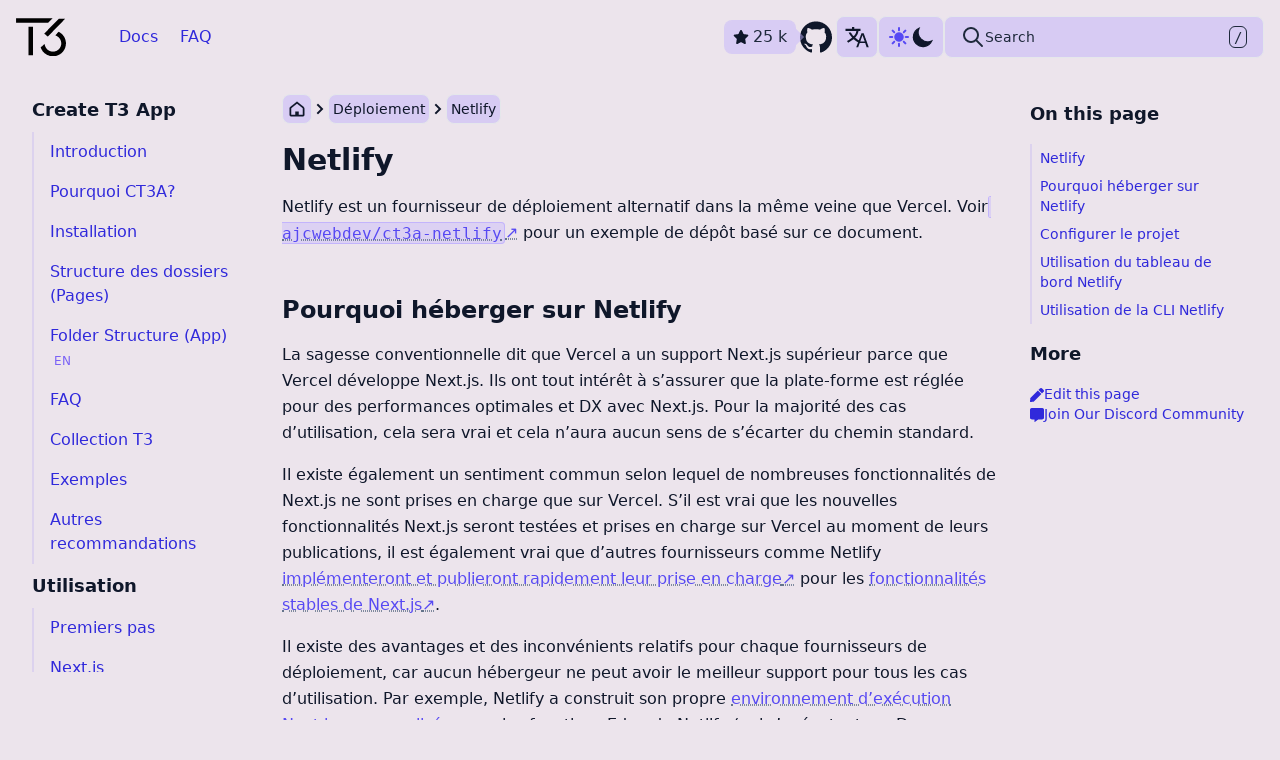

--- FILE ---
content_type: text/html
request_url: https://create.t3.gg/fr/deployment/netlify/
body_size: 14679
content:
<!DOCTYPE html><html dir="ltr" lang="fr" class="initial"> <head><!-- Global Metadata --><meta charset="utf-8"><meta name="viewport" content="width=device-width"><meta name="generator" content="Astro v5.5.4"><link href="/images/t3-dark.svg" rel="icon" media="(prefers-color-scheme:light)"><link href="/images/t3-light.svg" rel="icon" media="(prefers-color-scheme:dark)"><link rel="alternate icon" type="image/x-icon" href="/favicon.ico" media="(prefers-color-scheme:light)"><link rel="alternate icon" type="image/x-icon" href="/favicon-dark.ico" media="(prefers-color-scheme:dark)"><link rel="sitemap" href="/sitemap.xml"><script defer src="/_vercel/insights/script.js"></script><!-- Page Metadata --><link rel="canonical" href="https://create.t3.gg/fr/deployment/netlify/"><meta name="description" property="og:description" content="The best way to start a full-stack, typesafe Next.js app."><!-- OpenGraph Tags --><meta property="og:title" content="Netlify 🚀 Create T3 App"><meta property="og:type" content="article"><meta property="og:url" content="https://create.t3.gg/fr/deployment/netlify/"><meta property="og:locale" content="en_US"><meta property="og:image" content="https://create-t3-j8sl1j7vd-t3-oss.vercel.app/og?title=Netlify&#38;description=D%C3%A9ploiement%20sur%20Netlify&#38;pagePath=/fr/deployment/netlify/"><meta property="og:image:alt" content="Create T3 App: The best way to start a full-stack, typesafe Next.js app."><meta property="og:site_name" content="Create T3 App"><!-- Twitter Tags --><meta name="twitter:card" content="summary_large_image"><meta name="twitter:site" content="t3dotgg"><meta name="twitter:title" content="Netlify 🚀 Create T3 App"><meta name="twitter:description" content="The best way to start a full-stack, typesafe Next.js app."><meta name="twitter:image" content="https://create-t3-j8sl1j7vd-t3-oss.vercel.app/og?title=Netlify&#38;description=D%C3%A9ploiement%20sur%20Netlify&#38;pagePath=/fr/deployment/netlify/"><meta name="twitter:image:alt" content="Create T3 App: The best way to start a full-stack, typesafe Next.js app."><!--
  TODO: Add json+ld data, maybe https://schema.org/APIReference makes sense?
  Docs: https://developers.google.com/search/docs/advanced/structured-data/intro-structured-data
  https://www.npmjs.com/package/schema-dts seems like a great resource for implementing this.
  Even better, there's a React component that integrates with `schema-dts`: https://github.com/google/react-schemaorg
--><title>
      Netlify • Create T3 App
    </title><script>
      const html = document.documentElement;
      const theme = (() => {
        if (
          typeof localStorage !== "undefined" &&
          localStorage.getItem("theme")
        ) {
          return localStorage.getItem("theme");
        }
        if (window.matchMedia("(prefers-color-scheme: dark)").matches) {
          return "dark";
        }
        return "light";
      })();
      if (theme === "light") {
        html.classList.remove("dark");
        html.classList.add("light");
      } else {
        html.classList.add("dark");
        html.classList.remove("light");
      }
    </script><link rel="stylesheet" href="/_astro/docker.C_HcpxFa.css">
<link rel="stylesheet" href="/_astro/docker.CX6FkHps.css"></head> <body class="flex min-h-screen flex-col items-center bg-default transition-colors duration-300"> <a href="#content" target="_self" rel="noopener noreferrer" class=" rounded-md bg-t3-purple-100 hover:bg-t3-purple-200 text-slate-800 absolute -top-96 z-50 opacity-0 focus:top-0 focus:opacity-100 ltr:-left-96 ltr:focus:left-0 rtl:-right-96 rtl:focus:right-0 inline-flex items-center px-3 lg:px-4 lg:py-3 md:px-5 py-2 text-sm md:text-base font-semibold cursor-pointer hover:no-underline transition-colors"> 
Jump to content
 </a> <div class="sticky top-0 z-40 max-h-full w-full bg-default transition-colors duration-300"> <nav class="navbar relative flex flex-col items-center justify-between py-4 transition-colors duration-300" aria-label="Global"> <div class="flex w-full max-w-7xl items-center justify-between px-4"> <div class="flex w-full items-center justify-between md:w-auto"> <div> <a href="/" class="flex" title="Home" data-home-link> <img class="block dark:hidden" width="50" height="50" src="/images/t3-dark.svg" alt="T3 Logo Dark"> <img class="hidden dark:block" width="50" height="50" src="/images/t3-light.svg" alt="T3 Logo Light"> </a> </div> <div class="hidden gap-2 -space-x-1 md:flex md:ml-10"> <a class="relative inline-flex items-center rounded-md border border-transparent px-3 py-2 transition-colors hover:no-underline rounded-lg text-t3-purple-800 hover:bg-t3-purple-200/50 hover:text-t3-purple-800 dark:text-t3-purple-100 dark:hover:bg-t3-purple-200/10 dark:hover:text-t3-purple-300" aria-current="false" href="/fr/introduction"> Docs </a><a class="relative inline-flex items-center rounded-md border border-transparent px-3 py-2 transition-colors hover:no-underline rounded-lg text-t3-purple-800 hover:bg-t3-purple-200/50 hover:text-t3-purple-800 dark:text-t3-purple-100 dark:hover:bg-t3-purple-200/10 dark:hover:text-t3-purple-300" aria-current="false" href="/fr/faq"> FAQ </a> </div> </div> <div class="flex flex-grow items-center justify-end gap-4"> <a id="github-link" href="https://github.com/t3-oss/create-t3-app" class="group flex items-center gap-1 rounded-lg no-underline" aria-label="github repository link" data-astro-cid-s7sx47jl> <div id="github-star" class="relative hidden items-center rounded-lg border border-t3-purple-200/50 bg-t3-purple-200/50 bg-clip-padding px-2 py-1 text-slate-800 no-underline !transition-colors !duration-300 group-hover:border-t3-purple-200/75 group-hover:bg-t3-purple-200/75 md:flex ltr:mr-[.33em] rtl:ml-[.33em] dark:border-t3-purple-200/20 dark:bg-t3-purple-200/10 dark:text-slate-100 dark:group-hover:border-t3-purple-200/50 dark:group-hover:bg-t3-purple-200/10 after:absolute after:h-0 after:w-0 after:border-8 after:border-transparent after:transition-colors after:duration-300 after:right-[calc(-0.5em-1px)] after:border-r-0 after:border-l-t3-purple-200/50 after:group-hover:border-l-t3-purple-200/75 dark:after:border-l-t3-purple-200/20 dark:after:group-hover:border-l-t3-purple-200/50" data-astro-cid-s7sx47jl> <svg xmlns="http://www.w3.org/2000/svg" viewBox="0 0 576 512" class="h-4 w-4 fill-slate-900 transition-colors duration-300 [margin-inline-end:4px] dark:fill-t3-purple-100" data-astro-cid-s7sx47jl> <path d="M316.9 18C311.6 7 300.4 0 288.1 0s-23.4 7-28.8 18L195 150.3 51.4 171.5c-12 1.8-22 10.2-25.7 21.7s-.7 24.2 7.9 32.7L137.8 329 113.2 474.7c-2 12 3 24.2 12.9 31.3s23 8 33.8 2.3l128.3-68.5 128.3 68.5c10.8 5.7 23.9 4.9 33.8-2.3s14.9-19.3 12.9-31.3L438.5 329 542.7 225.9c8.6-8.5 11.7-21.2 7.9-32.7s-13.7-19.9-25.7-21.7L381.2 150.3 316.9 18z" data-astro-cid-s7sx47jl></path> </svg> 25 k </div> <svg role="img" viewBox="0 0 24 24" xmlns="http://www.w3.org/2000/svg" id="github-icon" class="h-10 w-10 fill-slate-900 py-1 transition-colors duration-300 dark:fill-t3-purple-100" data-astro-cid-s7sx47jl><title>GitHub</title><path d="M12 .297c-6.63 0-12 5.373-12 12 0 5.303 3.438 9.8 8.205 11.385.6.113.82-.258.82-.577 0-.285-.01-1.04-.015-2.04-3.338.724-4.042-1.61-4.042-1.61C4.422 18.07 3.633 17.7 3.633 17.7c-1.087-.744.084-.729.084-.729 1.205.084 1.838 1.236 1.838 1.236 1.07 1.835 2.809 1.305 3.495.998.108-.776.417-1.305.76-1.605-2.665-.3-5.466-1.332-5.466-5.93 0-1.31.465-2.38 1.235-3.22-.135-.303-.54-1.523.105-3.176 0 0 1.005-.322 3.3 1.23.96-.267 1.98-.399 3-.405 1.02.006 2.04.138 3 .405 2.28-1.552 3.285-1.23 3.285-1.23.645 1.653.24 2.873.12 3.176.765.84 1.23 1.91 1.23 3.22 0 4.61-2.805 5.625-5.475 5.92.42.36.81 1.096.81 2.22 0 1.606-.015 2.896-.015 3.286 0 .315.21.69.825.57C20.565 22.092 24 17.592 24 12.297c0-6.627-5.373-12-12-12" data-astro-cid-s7sx47jl></path> </svg> </a>  <style>astro-island,astro-slot,astro-static-slot{display:contents}</style><script>(()=>{var e=async t=>{await(await t())()};(self.Astro||(self.Astro={})).load=e;window.dispatchEvent(new Event("astro:load"));})();;(()=>{var A=Object.defineProperty;var g=(i,o,a)=>o in i?A(i,o,{enumerable:!0,configurable:!0,writable:!0,value:a}):i[o]=a;var d=(i,o,a)=>g(i,typeof o!="symbol"?o+"":o,a);{let i={0:t=>m(t),1:t=>a(t),2:t=>new RegExp(t),3:t=>new Date(t),4:t=>new Map(a(t)),5:t=>new Set(a(t)),6:t=>BigInt(t),7:t=>new URL(t),8:t=>new Uint8Array(t),9:t=>new Uint16Array(t),10:t=>new Uint32Array(t),11:t=>1/0*t},o=t=>{let[l,e]=t;return l in i?i[l](e):void 0},a=t=>t.map(o),m=t=>typeof t!="object"||t===null?t:Object.fromEntries(Object.entries(t).map(([l,e])=>[l,o(e)]));class y extends HTMLElement{constructor(){super(...arguments);d(this,"Component");d(this,"hydrator");d(this,"hydrate",async()=>{var b;if(!this.hydrator||!this.isConnected)return;let e=(b=this.parentElement)==null?void 0:b.closest("astro-island[ssr]");if(e){e.addEventListener("astro:hydrate",this.hydrate,{once:!0});return}let c=this.querySelectorAll("astro-slot"),n={},h=this.querySelectorAll("template[data-astro-template]");for(let r of h){let s=r.closest(this.tagName);s!=null&&s.isSameNode(this)&&(n[r.getAttribute("data-astro-template")||"default"]=r.innerHTML,r.remove())}for(let r of c){let s=r.closest(this.tagName);s!=null&&s.isSameNode(this)&&(n[r.getAttribute("name")||"default"]=r.innerHTML)}let p;try{p=this.hasAttribute("props")?m(JSON.parse(this.getAttribute("props"))):{}}catch(r){let s=this.getAttribute("component-url")||"<unknown>",v=this.getAttribute("component-export");throw v&&(s+=` (export ${v})`),console.error(`[hydrate] Error parsing props for component ${s}`,this.getAttribute("props"),r),r}let u;await this.hydrator(this)(this.Component,p,n,{client:this.getAttribute("client")}),this.removeAttribute("ssr"),this.dispatchEvent(new CustomEvent("astro:hydrate"))});d(this,"unmount",()=>{this.isConnected||this.dispatchEvent(new CustomEvent("astro:unmount"))})}disconnectedCallback(){document.removeEventListener("astro:after-swap",this.unmount),document.addEventListener("astro:after-swap",this.unmount,{once:!0})}connectedCallback(){if(!this.hasAttribute("await-children")||document.readyState==="interactive"||document.readyState==="complete")this.childrenConnectedCallback();else{let e=()=>{document.removeEventListener("DOMContentLoaded",e),c.disconnect(),this.childrenConnectedCallback()},c=new MutationObserver(()=>{var n;((n=this.lastChild)==null?void 0:n.nodeType)===Node.COMMENT_NODE&&this.lastChild.nodeValue==="astro:end"&&(this.lastChild.remove(),e())});c.observe(this,{childList:!0}),document.addEventListener("DOMContentLoaded",e)}}async childrenConnectedCallback(){let e=this.getAttribute("before-hydration-url");e&&await import(e),this.start()}async start(){let e=JSON.parse(this.getAttribute("opts")),c=this.getAttribute("client");if(Astro[c]===void 0){window.addEventListener(`astro:${c}`,()=>this.start(),{once:!0});return}try{await Astro[c](async()=>{let n=this.getAttribute("renderer-url"),[h,{default:p}]=await Promise.all([import(this.getAttribute("component-url")),n?import(n):()=>()=>{}]),u=this.getAttribute("component-export")||"default";if(!u.includes("."))this.Component=h[u];else{this.Component=h;for(let f of u.split("."))this.Component=this.Component[f]}return this.hydrator=p,this.hydrate},e,this)}catch(n){console.error(`[astro-island] Error hydrating ${this.getAttribute("component-url")}`,n)}}attributeChangedCallback(){this.hydrate()}}d(y,"observedAttributes",["props"]),customElements.get("astro-island")||customElements.define("astro-island",y)}})();</script><astro-island uid="Z18T2bA" prefix="r0" component-url="/_astro/LanguageSelect.CJSjAoSP.js" component-export="default" renderer-url="/_astro/client.DgliKZx1.js" props="{&quot;language&quot;:[0,&quot;fr&quot;]}" ssr client="load" opts="{&quot;name&quot;:&quot;LanguageSelect&quot;,&quot;value&quot;:true}" await-children><div class="flex items-center gap-2"><div class="relative" data-headlessui-state=""><button class="relative flex cursor-pointer items-center justify-center rounded-lg border bg-t3-purple-200/50 p-2 text-left focus:outline-none hover:bg-t3-purple-200/75 sm:text-sm dark:border-t3-purple-200/20 dark:bg-t3-purple-200/10 dark:hover:border-t3-purple-200/50" id="headlessui-listbox-button-:r0Rr:" type="button" aria-haspopup="listbox" aria-expanded="false" data-headlessui-state=""><svg viewBox="0 0 88.6 77.3" class="h-6 w-6 text-slate-900 dark:text-t3-purple-100" role="img"><path fill="currentColor" d="M61 24.6h7.9l18.7 51.6h-7.7l-5.4-15.5H54.3l-5.6 15.5h-7.2L61 24.6zM72.6 55l-8-22.8L56.3 55h16.3z"></path><path fill="currentColor" d="M53.6 60.6c-10-4-16-9-22-14 0 0 1.3 1.3 0 0-6 5-20 13-20 13l-4-6c8-5 10-6 19-13-2.1-1.9-12-13-13-19h8c4 9 10 14 10 14 10-8 10-19 10-19h8s-1 13-12 24c5 5 10 9 19 13l-3 7zm-52-44h56v-8h-23v-7h-9v7h-24v8z"></path></svg></button></div></div><!--astro:end--></astro-island> <div class="text-center"> <button class="mx-auto flex w-fit gap-3 rounded-lg border bg-t3-purple-200/50 p-2 hover:bg-t3-purple-200/75 dark:border-t3-purple-200/20 dark:bg-t3-purple-200/10 dark:hover:border-t3-purple-200/50" name="theme-toggle"> <label class="cursor-pointer text-t3-purple-500 dark:text-slate-50"> <!-- Sun --> <svg xmlns="http://www.w3.org/2000/svg" class="h-6 w-6 fill-current stroke-current stroke-2 transition-colors duration-300" viewBox="0 0 24 24"> <path stroke-linecap="round" stroke-linejoin="round" d="M12 3v2.25m6.364.386l-1.591 1.591M21 12h-2.25m-.386 6.364l-1.591-1.591M12 18.75V21m-4.773-4.227l-1.591 1.591M5.25 12H3m4.227-4.773L5.636 5.636M15.75 12a3.75 3.75 0 11-7.5 0 3.75 3.75 0 017.5 0z"></path> </svg> </label> <label class="cursor-pointer text-slate-900 dark:text-t3-purple-500"> <!-- Moon --> <svg xmlns="http://www.w3.org/2000/svg" class="h-6 w-6 fill-current stroke-current transition-colors duration-300" viewBox="0 0 20 20"> <path d="M17.293 13.293A8 8 0 016.707 2.707a8.001 8.001 0 1010.586 10.586z"></path> </svg> </label> </button> <script type="module">const s=document.documentElement,t=document.querySelector('[name="theme-toggle"]'),a=()=>`Use ${s.classList.contains("dark")?"light":"dark"}-mode`;t.setAttribute("title",a());t.setAttribute("aria-label",a());t.setAttribute("value",s.classList.contains("dark")?"dark":"light");const l=e=>{localStorage.setItem("theme",e),s.classList.add(e==="dark"?"dark":"light"),s.classList.remove(e==="dark"?"light":"dark"),t.setAttribute("title",a()),t.setAttribute("aria-label",a()),t.setAttribute("value",e)};t.addEventListener("click",()=>{l(s.classList.contains("dark")?"light":"dark")});</script> </div> <div class="block md:hidden"> <button id="sidebar-toggle" type="button" aria-pressed="false" class="z-20 block md:hidden text-black dark:text-white"> <svg xmlns="http://www.w3.org/2000/svg" class="h-10 w-10 fill-transparent stroke-current" viewBox="0 0 24 24"> <path stroke-linecap="round" stroke-linejoin="round" stroke-width="2" d="M4 6h16M4 12h16M4 18h16"></path> </svg> <span class="sr-only">Toggle sidebar</span> </button> <script>
  const button = document.querySelector("#sidebar-toggle");

  button.addEventListener("click", () => {
    // html query selector is already defined in the themeToggleButton script
    html.classList.toggle("mobile-sidebar-toggle");
    button.toggleAttribute("aria-pressed");
    button.innerHTML =
      button.getAttribute("aria-pressed") === null
        ? `<svg xmlns="http://www.w3.org/2000/svg" class="h-10 w-10 stroke-current fill-transparent" viewBox="0 0 24 24"><path stroke-linecap="round" stroke-linejoin="round" stroke-width="2" d="M6 18L18 6M6 6l12 12"></path></svg><span class="sr-only">Close sidebar</span>`
        : `<svg xmlns="http://www.w3.org/2000/svg" class="h-10 w-10 stroke-current fill-transparent" viewBox="0 0 24 24"><path stroke-linecap="round" stroke-linejoin="round" stroke-width="2" d="M4 6h16M4 12h16M4 18h16"></path></svg><span class="sr-only">Toggle sidebar</span>`;
  });
</script> </div> <div class="hidden w-full max-w-xs rounded-lg md:block"> <astro-island uid="17b5k1" prefix="r1" component-url="/_astro/Search.PSTwY5OF.js" component-export="default" renderer-url="/_astro/client.DgliKZx1.js" props="{&quot;isLanding&quot;:[0,false]}" ssr client="load" opts="{&quot;name&quot;:&quot;Search&quot;,&quot;value&quot;:true}" await-children><button type="button" aria-label="Search Create T3 App" class="flex w-full cursor-text items-center justify-between rounded-lg px-4 py-2 text-sm font-medium text-slate-800 !transition-colors !duration-300 dark:text-slate-100 dark:hover:bg-t3-purple/20 border bg-t3-purple-200/50 duration-300 hover:bg-t3-purple-200/75 dark:border-t3-purple-200/20 dark:bg-t3-purple-200/10 dark:text-slate-100 dark:hover:border-t3-purple-200/50"><div class="flex items-center justify-center gap-1 lg:gap-3"><svg class="h-6 w-6" fill="none"><path d="M21 21l-6-6m2-5a7 7 0 11-14 0 7 7 0 0114 0z" stroke="currentColor" stroke-width="2" stroke-linecap="round" stroke-linejoin="round"></path></svg><span>Search</span></div><span class="rounded-md border border-current px-1"><span class="sr-only">Press </span><kbd>/</kbd><span class="sr-only"> to search</span></span></button><!--astro:end--></astro-island> </div> </div> </div> </nav> <script type="module">const n=document.querySelector("[data-home-link]");n.addEventListener("contextmenu",e=>{e.preventDefault(),window.location.pathname="/branding"});</script> </div> <main class="grid w-full max-w-7xl flex-1 grid-cols-1 gap-4 md:grid-cols-[250px_auto] lg:grid-cols-[250px_auto_250px]"> <nav id="grid-left" title="Site Navigation" class="t3-scrollbar sticky top-20 col-span-1 hidden h-auto max-h-[calc(100vh-80px)] w-full flex-col justify-start overflow-y-auto bg-default pt-4 transition-colors duration-300 md:top-24 md:flex md:max-h-[calc(100vh-96px)] md:pt-0 md:[margin-inline-start:16px]"> <div class="mx-auto mb-6 ml--40 w-full px-6 md:ml-0 md:hidden md:px-8"> <script>(()=>{var l=(n,t)=>{let i=async()=>{await(await n())()},e=typeof t.value=="object"?t.value:void 0,s={timeout:e==null?void 0:e.timeout};"requestIdleCallback"in window?window.requestIdleCallback(i,s):setTimeout(i,s.timeout||200)};(self.Astro||(self.Astro={})).idle=l;window.dispatchEvent(new Event("astro:idle"));})();</script><astro-island uid="17b5k1" prefix="r2" component-url="/_astro/Search.PSTwY5OF.js" component-export="default" renderer-url="/_astro/client.DgliKZx1.js" props="{&quot;isLanding&quot;:[0,false]}" ssr client="idle" opts="{&quot;name&quot;:&quot;Search&quot;,&quot;value&quot;:true}" await-children><button type="button" aria-label="Search Create T3 App" class="flex w-full cursor-text items-center justify-between rounded-lg px-4 py-2 text-sm font-medium text-slate-800 !transition-colors !duration-300 dark:text-slate-100 dark:hover:bg-t3-purple/20 border bg-t3-purple-200/50 duration-300 hover:bg-t3-purple-200/75 dark:border-t3-purple-200/20 dark:bg-t3-purple-200/10 dark:text-slate-100 dark:hover:border-t3-purple-200/50"><div class="flex items-center justify-center gap-1 lg:gap-3"><svg class="h-6 w-6" fill="none"><path d="M21 21l-6-6m2-5a7 7 0 11-14 0 7 7 0 0114 0z" stroke="currentColor" stroke-width="2" stroke-linecap="round" stroke-linejoin="round"></path></svg><span>Search</span></div><span class="rounded-md border border-current px-1"><span class="sr-only">Press </span><kbd>/</kbd><span class="sr-only"> to search</span></span></button><!--astro:end--></astro-island> </div> <div dir="ltr" class="t3-scrollbar h-full w-full overflow-auto bg-default transition-colors duration-300 lg:mb-12"> <ul dir="ltr" class="px-4 pb-28 text-slate-900 md:pb-0 dark:text-t3-purple-50"> <li> <div> <h2 class="pb-2 text-xl font-semibold transition-colors duration-300 sm:text-lg"> Create T3 App </h2> <ul class="mb-2"> <li> <a href="/fr/introduction" aria-current="false" class="text-md block py-2 text-t3-purple-800 transition-colors [padding-inline-start:16px] hover:border-t3-purple-300/50 hover:bg-t3-purple-300/20 hover:text-t3-purple-400 dark:text-t3-purple-200 dark:hover:bg-t3-purple-300/10 dark:hover:text-t3-purple-100 border-t3-purple-300/20 border-l-2"> <span>Introduction</span>  </a> </li><li> <a href="/fr/why" aria-current="false" class="text-md block py-2 text-t3-purple-800 transition-colors [padding-inline-start:16px] hover:border-t3-purple-300/50 hover:bg-t3-purple-300/20 hover:text-t3-purple-400 dark:text-t3-purple-200 dark:hover:bg-t3-purple-300/10 dark:hover:text-t3-purple-100 border-t3-purple-300/20 border-l-2"> <span>Pourquoi CT3A?</span>  </a> </li><li> <a href="/fr/installation" aria-current="false" class="text-md block py-2 text-t3-purple-800 transition-colors [padding-inline-start:16px] hover:border-t3-purple-300/50 hover:bg-t3-purple-300/20 hover:text-t3-purple-400 dark:text-t3-purple-200 dark:hover:bg-t3-purple-300/10 dark:hover:text-t3-purple-100 border-t3-purple-300/20 border-l-2"> <span>Installation</span>  </a> </li><li> <a href="/fr/folder-structure-pages" aria-current="false" class="text-md block py-2 text-t3-purple-800 transition-colors [padding-inline-start:16px] hover:border-t3-purple-300/50 hover:bg-t3-purple-300/20 hover:text-t3-purple-400 dark:text-t3-purple-200 dark:hover:bg-t3-purple-300/10 dark:hover:text-t3-purple-100 border-t3-purple-300/20 border-l-2"> <span>Structure des dossiers (Pages)</span>  </a> </li><li> <a href="/en/folder-structure-app" aria-current="false" class="text-md block py-2 text-t3-purple-800 transition-colors [padding-inline-start:16px] hover:border-t3-purple-300/50 hover:bg-t3-purple-300/20 hover:text-t3-purple-400 dark:text-t3-purple-200 dark:hover:bg-t3-purple-300/10 dark:hover:text-t3-purple-100 border-t3-purple-300/20 border-l-2"> <span>Folder Structure (App)</span> <span class="text-xs text-t3-purple-400 [margin-inline-start:4px] dark:text-t3-purple-300">
EN
</span> </a> </li><li> <a href="/fr/faq" aria-current="false" class="text-md block py-2 text-t3-purple-800 transition-colors [padding-inline-start:16px] hover:border-t3-purple-300/50 hover:bg-t3-purple-300/20 hover:text-t3-purple-400 dark:text-t3-purple-200 dark:hover:bg-t3-purple-300/10 dark:hover:text-t3-purple-100 border-t3-purple-300/20 border-l-2"> <span>FAQ</span>  </a> </li><li> <a href="/fr/t3-collection" aria-current="false" class="text-md block py-2 text-t3-purple-800 transition-colors [padding-inline-start:16px] hover:border-t3-purple-300/50 hover:bg-t3-purple-300/20 hover:text-t3-purple-400 dark:text-t3-purple-200 dark:hover:bg-t3-purple-300/10 dark:hover:text-t3-purple-100 border-t3-purple-300/20 border-l-2"> <span>Collection T3</span>  </a> </li><li> <a href="/fr/examples" aria-current="false" class="text-md block py-2 text-t3-purple-800 transition-colors [padding-inline-start:16px] hover:border-t3-purple-300/50 hover:bg-t3-purple-300/20 hover:text-t3-purple-400 dark:text-t3-purple-200 dark:hover:bg-t3-purple-300/10 dark:hover:text-t3-purple-100 border-t3-purple-300/20 border-l-2"> <span>Exemples</span>  </a> </li><li> <a href="/fr/other-recs" aria-current="false" class="text-md block py-2 text-t3-purple-800 transition-colors [padding-inline-start:16px] hover:border-t3-purple-300/50 hover:bg-t3-purple-300/20 hover:text-t3-purple-400 dark:text-t3-purple-200 dark:hover:bg-t3-purple-300/10 dark:hover:text-t3-purple-100 border-t3-purple-300/20 border-l-2"> <span>Autres recommandations</span>  </a> </li> </ul> </div> </li><li> <div> <h2 class="pb-2 text-xl font-semibold transition-colors duration-300 sm:text-lg"> Utilisation </h2> <ul class="mb-2"> <li> <a href="/fr/usage/first-steps" aria-current="false" class="text-md block py-2 text-t3-purple-800 transition-colors [padding-inline-start:16px] hover:border-t3-purple-300/50 hover:bg-t3-purple-300/20 hover:text-t3-purple-400 dark:text-t3-purple-200 dark:hover:bg-t3-purple-300/10 dark:hover:text-t3-purple-100 border-t3-purple-300/20 border-l-2"> <span>Premiers pas</span>  </a> </li><li> <a href="/fr/usage/next-js" aria-current="false" class="text-md block py-2 text-t3-purple-800 transition-colors [padding-inline-start:16px] hover:border-t3-purple-300/50 hover:bg-t3-purple-300/20 hover:text-t3-purple-400 dark:text-t3-purple-200 dark:hover:bg-t3-purple-300/10 dark:hover:text-t3-purple-100 border-t3-purple-300/20 border-l-2"> <span>Next.js</span>  </a> </li><li> <a href="/fr/usage/typescript" aria-current="false" class="text-md block py-2 text-t3-purple-800 transition-colors [padding-inline-start:16px] hover:border-t3-purple-300/50 hover:bg-t3-purple-300/20 hover:text-t3-purple-400 dark:text-t3-purple-200 dark:hover:bg-t3-purple-300/10 dark:hover:text-t3-purple-100 border-t3-purple-300/20 border-l-2"> <span>TypeScript</span>  </a> </li><li> <a href="/fr/usage/trpc" aria-current="false" class="text-md block py-2 text-t3-purple-800 transition-colors [padding-inline-start:16px] hover:border-t3-purple-300/50 hover:bg-t3-purple-300/20 hover:text-t3-purple-400 dark:text-t3-purple-200 dark:hover:bg-t3-purple-300/10 dark:hover:text-t3-purple-100 border-t3-purple-300/20 border-l-2"> <span>tRPC</span>  </a> </li><li> <a href="/en/usage/drizzle" aria-current="false" class="text-md block py-2 text-t3-purple-800 transition-colors [padding-inline-start:16px] hover:border-t3-purple-300/50 hover:bg-t3-purple-300/20 hover:text-t3-purple-400 dark:text-t3-purple-200 dark:hover:bg-t3-purple-300/10 dark:hover:text-t3-purple-100 border-t3-purple-300/20 border-l-2"> <span>Drizzle</span> <span class="text-xs text-t3-purple-400 [margin-inline-start:4px] dark:text-t3-purple-300">
EN
</span> </a> </li><li> <a href="/fr/usage/prisma" aria-current="false" class="text-md block py-2 text-t3-purple-800 transition-colors [padding-inline-start:16px] hover:border-t3-purple-300/50 hover:bg-t3-purple-300/20 hover:text-t3-purple-400 dark:text-t3-purple-200 dark:hover:bg-t3-purple-300/10 dark:hover:text-t3-purple-100 border-t3-purple-300/20 border-l-2"> <span>Prisma</span>  </a> </li><li> <a href="/fr/usage/next-auth" aria-current="false" class="text-md block py-2 text-t3-purple-800 transition-colors [padding-inline-start:16px] hover:border-t3-purple-300/50 hover:bg-t3-purple-300/20 hover:text-t3-purple-400 dark:text-t3-purple-200 dark:hover:bg-t3-purple-300/10 dark:hover:text-t3-purple-100 border-t3-purple-300/20 border-l-2"> <span>NextAuth.js</span>  </a> </li><li> <a href="/fr/usage/env-variables" aria-current="false" class="text-md block py-2 text-t3-purple-800 transition-colors [padding-inline-start:16px] hover:border-t3-purple-300/50 hover:bg-t3-purple-300/20 hover:text-t3-purple-400 dark:text-t3-purple-200 dark:hover:bg-t3-purple-300/10 dark:hover:text-t3-purple-100 border-t3-purple-300/20 border-l-2"> <span>Variables d&#39;environnement</span>  </a> </li><li> <a href="/fr/usage/tailwind" aria-current="false" class="text-md block py-2 text-t3-purple-800 transition-colors [padding-inline-start:16px] hover:border-t3-purple-300/50 hover:bg-t3-purple-300/20 hover:text-t3-purple-400 dark:text-t3-purple-200 dark:hover:bg-t3-purple-300/10 dark:hover:text-t3-purple-100 border-t3-purple-300/20 border-l-2"> <span>Tailwind CSS</span>  </a> </li> </ul> </div> </li><li> <div> <h2 class="pb-2 text-xl font-semibold transition-colors duration-300 sm:text-lg"> Déploiement </h2> <ul class="mb-2"> <li> <a href="/fr/deployment/vercel" aria-current="false" class="text-md block py-2 text-t3-purple-800 transition-colors [padding-inline-start:16px] hover:border-t3-purple-300/50 hover:bg-t3-purple-300/20 hover:text-t3-purple-400 dark:text-t3-purple-200 dark:hover:bg-t3-purple-300/10 dark:hover:text-t3-purple-100 border-t3-purple-300/20 border-l-2"> <span>Vercel</span>  </a> </li><li> <a href="/fr/deployment/netlify" aria-current="page" class="text-md block py-2 text-t3-purple-800 transition-colors [padding-inline-start:16px] hover:border-t3-purple-300/50 hover:bg-t3-purple-300/20 hover:text-t3-purple-400 dark:text-t3-purple-200 dark:hover:bg-t3-purple-300/10 dark:hover:text-t3-purple-100 border-t3-purple-300 bg-t3-purple-300/30 font-medium dark:bg-t3-purple-300/20 border-l-2"> <span>Netlify</span>  </a> </li><li> <a href="/fr/deployment/docker" aria-current="false" class="text-md block py-2 text-t3-purple-800 transition-colors [padding-inline-start:16px] hover:border-t3-purple-300/50 hover:bg-t3-purple-300/20 hover:text-t3-purple-400 dark:text-t3-purple-200 dark:hover:bg-t3-purple-300/10 dark:hover:text-t3-purple-100 border-t3-purple-300/20 border-l-2"> <span>Docker</span>  </a> </li> </ul> </div> </li> </ul> </div> </nav> <div class="col-span-1 flex min-h-full w-full flex-col pt-5" id="content"> <article id="article" class="flex w-full max-w-screen-lg flex-col">  <div class="mb-4 h-8"> <script>(()=>{var e=async t=>{await(await t())()};(self.Astro||(self.Astro={})).only=e;window.dispatchEvent(new Event("astro:only"));})();</script><astro-island uid="lgGVB" component-url="/_astro/breadCrumbs.DSVAborO.js" component-export="default" renderer-url="/_astro/client.DgliKZx1.js" props="{}" ssr client="only" opts="{&quot;name&quot;:&quot;BreadCrumbs&quot;,&quot;value&quot;:true}"></astro-island> </div> <script>(()=>{var n=(a,t)=>{let i=async()=>{await(await a())()};if(t.value){let e=matchMedia(t.value);e.matches?i():e.addEventListener("change",i,{once:!0})}};(self.Astro||(self.Astro={})).media=n;window.dispatchEvent(new Event("astro:media"));})();</script><astro-island uid="Z1pqcnN" prefix="r3" component-url="/_astro/OnThisPageLinks.ilRv5luJ.js" component-export="default" renderer-url="/_astro/client.DgliKZx1.js" props="{&quot;headings&quot;:[1,[[0,{&quot;depth&quot;:[0,2],&quot;slug&quot;:[0,&quot;pourquoi-héberger-sur-netlify&quot;],&quot;text&quot;:[0,&quot;Pourquoi héberger sur Netlify&quot;]}],[0,{&quot;depth&quot;:[0,2],&quot;slug&quot;:[0,&quot;configurer-le-projet&quot;],&quot;text&quot;:[0,&quot;Configurer le projet&quot;]}],[0,{&quot;depth&quot;:[0,2],&quot;slug&quot;:[0,&quot;utilisation-du-tableau-de-bord-netlify&quot;],&quot;text&quot;:[0,&quot;Utilisation du tableau de bord Netlify&quot;]}],[0,{&quot;depth&quot;:[0,2],&quot;slug&quot;:[0,&quot;utilisation-de-la-cli-netlify&quot;],&quot;text&quot;:[0,&quot;Utilisation de la CLI Netlify&quot;]}]]],&quot;title&quot;:[0,&quot;Netlify&quot;],&quot;isRtl&quot;:[0,false]}" ssr client="media" opts="{&quot;name&quot;:&quot;OnThisPageLinks&quot;,&quot;value&quot;:&quot;(max-width: 1024px)&quot;}" await-children><div class="sticky inset-x-0 top-[72px] z-[11] block w-full bg-default px-4 pb-4 pt-2 lg:hidden"><div class="relative w-full" data-headlessui-state=""><div class=""><button class="text-md inline-flex cursor-pointer items-center gap-1.5 whitespace-nowrap rounded-md border-2 bg-t3-purple-200/50 px-3 py-2 font-medium hover:bg-t3-purple-200/75 dark:border-t3-purple-200/20 dark:bg-t3-purple-200/10 dark:hover:border-t3-purple-200/50" id="headlessui-menu-button-:r3R7:" type="button" aria-haspopup="menu" aria-expanded="false" data-headlessui-state="">On this page<svg xmlns="http://www.w3.org/2000/svg" fill="none" viewBox="0 0 24 24" stroke-width="1.5" stroke="currentColor" class="h-3 w-3 sm:h-4 sm:w-4"><path stroke-linecap="round" stroke-linejoin="round" d="M8.25 4.5l7.5 7.5-7.5 7.5"></path></svg></button></div></div></div><!--astro:end--></astro-island> <section class="w-full"> <h1 id="overview" class="mb-4 px-4 text-3xl font-extrabold dark:text-t3-purple-100"> <a href="#overview" class="heading-link heading-link--hidden---effects" data-heading-link> Netlify </a> </h1> <article class="markdown w-full">  <p>Netlify est un fournisseur de déploiement alternatif dans la même veine que Vercel. Voir <a href="https://github.com/ajcwebdev/ct3a-netlify" rel="noreferrer noopener" target="_blank"><code>ajcwebdev/ct3a-netlify</code><span>↗</span></a> pour un exemple de dépôt basé sur ce document.</p>
<h2 id="pourquoi-héberger-sur-netlify"><a class="heading-link heading-link--hidden---effects" data-heading-link="true" href="#pourquoi-héberger-sur-netlify">Pourquoi héberger sur Netlify</a></h2>
<p>La sagesse conventionnelle dit que Vercel a un support Next.js supérieur parce que Vercel développe Next.js. Ils ont tout intérêt à s’assurer que la plate-forme est réglée pour des performances optimales et DX avec Next.js. Pour la majorité des cas d’utilisation, cela sera vrai et cela n’aura aucun sens de s’écarter du chemin standard.</p>
<p>Il existe également un sentiment commun selon lequel de nombreuses fonctionnalités de Next.js ne sont prises en charge que sur Vercel. S’il est vrai que les nouvelles fonctionnalités Next.js seront testées et prises en charge sur Vercel au moment de leurs publications, il est également vrai que d’autres fournisseurs comme Netlify <a href="https://www.netlify.com/blog/deploy-nextjs-13/" rel="noreferrer noopener" target="_blank">implémenteront et publieront rapidement leur prise en charge<span>↗</span></a> pour les <a href="https://docs.netlify.com/integrations/frameworks/next-js/overview/" rel="noreferrer noopener" target="_blank">fonctionnalités stables de Next.js<span>↗</span></a>.</p>
<p>Il existe des avantages et des inconvénients relatifs pour chaque fournisseurs de déploiement, car aucun hébergeur ne peut avoir le meilleur support pour tous les cas d’utilisation. Par exemple, Netlify a construit son propre <a href="https://github.com/netlify/next-runtime" rel="noreferrer noopener" target="_blank">environnement d’exécution Next.js personnalisé<span>↗</span></a> pour les fonctions Edge de Netlify (qui s’exécutent sur Deno Deploy) et <a href="https://github.com/netlify/next-runtime#nextjs-middleware-on-netlify" rel="noreferrer noopener" target="_blank">maintient un middleware unique pour accéder et modifier les réponses HTTP<span>↗</span></a>.</p>
<div class="my-4 flex w-full gap-3 rounded-md border p-3 text-justify border-blue-400 bg-blue-400/50 dark:border-blue-600 dark:bg-blue-600/50"><span>ℹ️</span><span class="[&amp;&gt;p]:mb-0"><p>Pour suivre l’état des fonctionnalités instables de Next 13, consultez <a href="https://github.com/netlify/next-runtime/discussions/1724" rel="noreferrer noopener" target="_blank">Utilisation du répertoire “app” de Next 13 sur Netlify<span>↗</span></a>.</p></span></div>
<h2 id="configurer-le-projet"><a class="heading-link heading-link--hidden---effects" data-heading-link="true" href="#configurer-le-projet">Configurer le projet</a></h2>
<p>Il existe de nombreuses façons de configurer vos instructions de build, y compris directement via la CLI Netlify ou le tableau de bord Netlify. Bien que cela ne soit pas obligatoire, il est conseillé de créer et d’inclure un fichier <a href="https://docs.netlify.com/configure-builds/file-based-configuration/" rel="noreferrer noopener" target="_blank"><code>netlify.toml</code><span>↗</span></a>. Cela garantit que les versions dérivées et clonées du projet seront plus faciles à déployer et de manière reproductible.</p>
<pre class="astro-code rose-pine" style="background-color:#191724;color:#e0def4;overflow-x:auto;white-space:pre-wrap;word-wrap:break-word" tabindex="0" data-language="toml"><code><span class="line"><span style="color:#908CAA">[</span><span style="color:#9CCFD8">build</span><span style="color:#908CAA">]</span></span>
<span class="line"><span style="color:#E0DEF4;font-style:italic">  command</span><span style="color:#908CAA"> =</span><span style="color:#F6C177"> &quot;next build&quot;</span></span>
<span class="line"><span style="color:#E0DEF4;font-style:italic">  publish</span><span style="color:#908CAA"> =</span><span style="color:#F6C177"> &quot;.next&quot;</span></span></code></pre>
<h2 id="utilisation-du-tableau-de-bord-netlify"><a class="heading-link heading-link--hidden---effects" data-heading-link="true" href="#utilisation-du-tableau-de-bord-netlify">Utilisation du tableau de bord Netlify</a></h2>
<ol>
<li>Transférez votre code vers un dépôt GitHub et inscrivez-vous à <a href="https://app.netlify.com/signup" rel="noreferrer noopener" target="_blank">Netlify<span>↗</span></a>. Après avoir créé un compte, cliquez sur <strong>Ajouter un nouveau site</strong> puis sur <strong>Importer un projet existant</strong>.</li>
</ol>
<p><img src="/images/netlify-01-new-project.webp" alt="Nouveau projet sur Netlify"/></p>
<ol start="2">
<li>Connectez votre fournisseur de dépôt.</li>
</ol>
<p><img src="/images/netlify-02-connect-to-git-provider.webp" alt="Importation de votre dépôt"/></p>
<ol start="3">
<li>Sélectionnez le dépôt de votre projet.</li>
</ol>
<p><img src="/images/netlify-03-pick-a-repository-from-github.webp" alt="Sélectionnez le dépôt de votre projet."/></p>
<ol start="4">
<li>Netlify détectera si vous avez un fichier <code>netlify.toml</code> et configurera automatiquement votre commande de build et votre répertoire de publication.</li>
</ol>
<p><img src="/images/netlify-04-configure-build-settings.webp" alt="Paramètres de build de Nextjs"/></p>
<ol start="5">
<li>Cliquez sur <strong>Afficher les paramètres avancés</strong>, puis sur <strong>Nouvelle variable</strong> pour ajouter vos variables d’environnement.</li>
</ol>
<p><img src="/images/netlify-05-env-vars.webp" alt="Ajouter des variables d'environnement"/></p>
<ol>
<li>Cliquez sur <strong>Déployer le site</strong>, attendez la fin de la compilation, puis, affichez votre nouveau site.</li>
</ol>
<h2 id="utilisation-de-la-cli-netlify"><a class="heading-link heading-link--hidden---effects" data-heading-link="true" href="#utilisation-de-la-cli-netlify">Utilisation de la CLI Netlify</a></h2>
<p>Pour déployer à partir de la ligne de commande, vous devez d’abord pousser votre projet vers un dépôt GitHub et <a href="https://docs.netlify.com/cli/get-started/" rel="noreferrer noopener" target="_blank">installer la CLI Netlify<span>↗</span></a>. Vous pouvez installer <code>netlify-cli</code> en tant que dépendance de projet ou l’installer globalement sur votre machine avec la commande suivante :</p>
<pre class="astro-code rose-pine" style="background-color:#191724;color:#e0def4;overflow-x:auto;white-space:pre-wrap;word-wrap:break-word" tabindex="0" data-language="bash"><code><span class="line"><span style="color:#EBBCBA">npm</span><span style="color:#F6C177"> i</span><span style="color:#31748F"> -g</span><span style="color:#F6C177"> netlify-cli</span></span></code></pre>
<p>Pour tester votre projet localement, exécutez la commande <a href="https://docs.netlify.com/cli/get-started/#run-a-local-development-environment" rel="noreferrer noopener" target="_blank"><code>ntl dev</code><span>↗</span></a> et ouvrez <a href="http://localhost:8888/" rel="noreferrer noopener" target="_blank"><code>localhost:8888 </code><span>↗</span></a> pour afficher votre application Netlify exécutée localement :</p>
<pre class="astro-code rose-pine" style="background-color:#191724;color:#e0def4;overflow-x:auto;white-space:pre-wrap;word-wrap:break-word" tabindex="0" data-language="bash"><code><span class="line"><span style="color:#EBBCBA">ntl</span><span style="color:#F6C177"> dev</span></span></code></pre>
<p>Exécutez la commande <a href="https://docs.netlify.com/cli/get-started/#continuous-deployment" rel="noreferrer noopener" target="_blank"><code>ntl init</code><span>↗</span></a> pour configurer votre projet :</p>
<pre class="astro-code rose-pine" style="background-color:#191724;color:#e0def4;overflow-x:auto;white-space:pre-wrap;word-wrap:break-word" tabindex="0" data-language="bash"><code><span class="line"><span style="color:#EBBCBA">ntl</span><span style="color:#F6C177"> init</span></span></code></pre>
<p>Importez les variables d’environnement de votre projet à partir de votre fichier <code>.env</code> avec <a href="https://cli.netlify.com/commands/env#envimport" rel="noreferrer noopener" target="_blank"><code>ntl env:import</code><span>↗</span></a> :</p>
<pre class="astro-code rose-pine" style="background-color:#191724;color:#e0def4;overflow-x:auto;white-space:pre-wrap;word-wrap:break-word" tabindex="0" data-language="bash"><code><span class="line"><span style="color:#EBBCBA">ntl</span><span style="color:#F6C177"> env:import</span><span style="color:#F6C177"> .env</span></span></code></pre>
<p>Déployez votre projet avec <a href="https://docs.netlify.com/cli/get-started/#manual-deploys" rel="noreferrer noopener" target="_blank"><code>ntl deploy</code><span>↗</span></a>. Vous devrez passer l’indicateur <code>--build</code> pour exécuter la commande build avant le déploiement et l’indicateur <code>--prod</code> pour déployer sur l’URL principale de votre site :</p>
<pre class="astro-code rose-pine" style="background-color:#191724;color:#e0def4;overflow-x:auto;white-space:pre-wrap;word-wrap:break-word" tabindex="0" data-language="bash"><code><span class="line"><span style="color:#EBBCBA">ntl</span><span style="color:#F6C177"> deploy</span><span style="color:#31748F"> --prod</span><span style="color:#31748F"> --build</span></span></code></pre>
<p>Pour afficher un exemple d’exécution sur Netlify, visitez <a href="https://ct3a.netlify.app/" rel="noreferrer noopener" target="_blank">ct3a.netlify.app<span>↗</span></a>.</p>  </article> </section> </article> <div class="mb-8 mt-16 flex flex-row items-center justify-between px-4 pt-4 font-medium text-t3-purple-800 lg:px-8 dark:text-t3-purple-200"> <div> <a class="flex items-center underline-offset-2 hover:text-t3-purple-400 hover:underline dark:hover:text-t3-purple-100" rel="prev" href="/fr/deployment/vercel"> <svg fill="none" viewBox="0 0 24 24" stroke="currentColor" height="24" class="mr-1 inline flex-shrink-0 rotate-180 transform"> <path stroke-linecap="round" stroke-linejoin="round" stroke-width="2" d="M9 5l7 7-7 7"></path> </svg>Vercel </a> </div> <div> <a rel="next" class="flex items-center underline-offset-2 hover:text-t3-purple-400 hover:underline dark:hover:text-t3-purple-100" href="/fr/deployment/docker"> Docker<svg fill="none" viewBox="0 0 24 24" stroke="currentColor" height="24" class="ml-1 inline flex-shrink-0 transform"> <path stroke-linecap="round" stroke-linejoin="round" stroke-width="2" d="M9 5l7 7-7 7"></path> </svg> </a> </div> </div> <hr class="border-t-2 border-t3-purple-300/20"> <script type="module">const o=()=>{Array.from(document.querySelectorAll("code")).filter(e=>e.parentNode?.nodeName!=="PRE").forEach(e=>{const r=document.createElement("div");r.classList.add("code-wrapper"),e.parentNode?.insertBefore(r,e),r.appendChild(e)})};o();</script> <script>
  //FIXME: We can make this properly typed later
  /**
   * Allows us to animate the details element
   * for it to work make sure the details element contains a summary element
   * and a div element with the class of content
   * @param {*} element the details element which we wish to animate
   */
  const AnimateDetails = (element) => {
    const summary = element.querySelector("summary");
    const content = element.querySelector(".content");
    let props = { animation: null, isClosing: false, isExpanding: false };

    /**
     * onClick event handler for the summary element
     * @param {*} event the event object
     */
    const onClick = (event) => {
      event.preventDefault();

      element.style.overflow = "hidden";

      if (props.isClosing || !element.open) open();
      else if (props.isExpanded || element.open) close();
    };

    /**
     * Closes the details element
     * This function is in charge of animating the closing of the
     * details element
     */
    const close = () => {
      props.isClosing = true;

      const startHeight = `${element.offsetHeight}px`;
      const endHeight = `${summary.offsetHeight}px`;

      if (props.animation) props.animation.cancel();

      props.animation = element.animate(
        {
          height: [startHeight, endHeight],
        },
        {
          duration: 300,
          easing: "ease-in-out",
        },
      );

      props.animation.onfinish = () => onAnimationFinish(false);
      props.animation.oncancel = () => (props.isClosing = false);
    };

    /**
     * Opens the details element
     * requests the animation frame to animate the opening of the details element
     */
    const open = () => {
      element.style.height = `${summary.offsetHeight}px`;
      element.open = true;
      window.requestAnimationFrame(() => expand());
    };

    /**
     * Expands the details element
     * This function is in charge of animating the expansion of the
     * details element
     */
    const expand = () => {
      props.isExpanding = true;

      const startHeight = `${element.offsetHeight}px`;
      const endHeight = `${content.offsetHeight + summary.offsetHeight}px`;

      if (props.animation) props.animation.cancel();

      props.animation = element.animate(
        {
          height: [startHeight, endHeight],
        },
        {
          duration: 300,
          easing: "ease-in-out",
        },
      );

      props.animation.onfinish = () => onAnimationFinish(true);
      props.animation.oncancel = () => (props.isExpanding = false);
    };

    /**
     * Called when the animation is finished
     * @param {*} open whether the details element is open or not
     */
    const onAnimationFinish = (open) => {
      element.open = open;
      props.animation = null;
      props.isClosing = false;
      props.isExpanding = false;

      element.style.height = element.style.overflow = "";
    };

    /**
     * Adds our new event listener to the summary element
     */
    summary.addEventListener("click", (event) => onClick(event));
  };

  /**
   * Allows us to animate all the details elements on the page
   * Will check if the details element contains a div element with the class of content
   */
  const viableDetails = document.querySelectorAll("details");
  viableDetails.forEach((element) => {
    if (element.querySelector(".content")) {
      AnimateDetails(element);
    }
  });
</script> <script type="module">const o='<svg width="1.3em" height="1.3em" viewBox="0 0 256 256"><path fill="currentColor" d="M216 36H88a4 4 0 0 0-4 4v44H40a4 4 0 0 0-4 4v128a4 4 0 0 0 4 4h128a4 4 0 0 0 4-4v-44h44a4 4 0 0 0 4-4V40a4 4 0 0 0-4-4Zm-52 176H44V92h120Zm48-48h-40V88a4 4 0 0 0-4-4H92V44h120Z"/></svg>';let a=document.querySelectorAll(".remark-code-title");a.forEach(t=>{t.dir="ltr"});let c=document.querySelectorAll("pre");c.forEach(t=>{t.className="relative flex w-full h-full",t.dir="ltr";let e=document.createElement("button");e.className="inline-flex absolute right-[.45em] top-[.5em] bg-zinc-100/20 rounded px-1 py-1 text-sm text-zinc-50 hover:bg-zinc-100/25 focus:outline-none focus:shadow-outline text-brand-primary",e.innerHTML=o,e.addEventListener("click",()=>{let r="";const n=e.parentElement;let i=n?.querySelector("code");if(i)r=i.innerText;else{const l=n?.querySelector("span");l&&(r=l.innerText)}if(r){try{navigator.clipboard.writeText(r)}catch(l){console.error("Failed to copy: ",l)}e.innerHTML='<svg width="1.3em" height="1.3em" viewBox="0 0 256 256"><path fill="#22c55e" d="M104 192a8.5 8.5 0 0 1-5.7-2.3l-56-56a8.1 8.1 0 0 1 11.4-11.4l50.3 50.4L210.3 66.3a8.1 8.1 0 0 1 11.4 11.4l-112 112a8.5 8.5 0 0 1-5.7 2.3Z"/></svg>',setTimeout(()=>{e.innerHTML=o},1e3)}}),t.appendChild(e),t.setAttribute("tabindex","0")});</script> <nav class="mx-3 flex lg:hidden"> <div dir="ltr" class="flex w-full flex-col pt-8 text-center md:text-start lg:py-0"> <h2 class="mb-4 hidden text-lg font-semibold text-slate-900 md:block dark:text-t3-purple-50">
More
</h2> <ul class="flex flex-col items-center gap-2 text-sm md:items-start"> <li class="hidden text-t3-purple-800 hover:text-t3-purple-400 md:block dark:text-t3-purple-200 dark:hover:text-t3-purple-100"> <a class="flex items-center gap-2" href="https://github.com/t3-oss/create-t3-app/tree/main/www/src/pages/fr/deployment/netlify.mdx" target="_blank" rel="noreferrer"> <span> <svg class="svg-inline--fa fa-pen fa-w-16 inline" aria-hidden="true" focusable="false" data-prefix="fas" data-icon="pen" role="img" xmlns="http://www.w3.org/2000/svg" viewBox="0 0 512 512" height="1em" width="1em"> <path fill="currentColor" d="M290.74 93.24l128.02 128.02-277.99 277.99-114.14 12.6C11.35 513.54-1.56 500.62.14 485.34l12.7-114.22 277.9-277.88zm207.2-19.06l-60.11-60.11c-18.75-18.75-49.16-18.75-67.91 0l-56.55 56.55 128.02 128.02 56.55-56.55c18.75-18.76 18.75-49.16 0-67.91z"></path> </svg> </span> <span> Edit this page</span> </a> </li> <li class="hidden text-t3-purple-800 hover:text-t3-purple-400 dark:text-t3-purple-200 dark:hover:text-t3-purple-100"> <a class="flex items-center gap-2" href="https://github.com/t3-oss/create-t3-app/blob/main/www/TRANSLATIONS.md" target="_blank" rel="noreferrer"> <span> <svg aria-hidden="true" focusable="false" role="img" xmlns="http://www.w3.org/2000/svg" viewBox="0 0 88.6 77.3" height="1.3em" width="1.3em" style="margin: -2px;"> <path fill="currentColor" d="M61,24.6h7.9l18.7,51.6h-7.7l-5.4-15.5H54.3l-5.6,15.5h-7.2L61,24.6z M72.6,55l-8-22.8L56.3,55H72.6z"></path> <path fill="currentColor" d="M53.6,60.6c-10-4-16-9-22-14c0,0,1.3,1.3,0,0c-6,5-20,13-20,13l-4-6c8-5,10-6,19-13c-2.1-1.9-12-13-13-19h8          c4,9,10,14,10,14c10-8,10-19,10-19h8c0,0-1,13-12,24l0,0c5,5,10,9,19,13L53.6,60.6z M1.6,16.6h56v-8h-23v-7h-9v7h-24V16.6z"></path> </svg> </span> <span> Translate this page</span> </a> </li> <li class="text-t3-purple-800 hover:text-t3-purple-400 dark:text-t3-purple-200 dark:hover:text-t3-purple-100"> <a class="items-top flex gap-2" href="https://t3.gg/discord" target="_blank" rel="noreferrer"> <span> <svg class="svg-inline--fa fa-comment-alt fa-w-16 inline" aria-hidden="true" focusable="false" data-prefix="fas" data-icon="comment-alt" role="img" xmlns="http://www.w3.org/2000/svg" viewBox="0 0 512 512" height="1em" width="1em"> <path fill="currentColor" d="M448 0H64C28.7 0 0 28.7 0 64v288c0 35.3 28.7 64 64 64h96v84c0 9.8 11.2 15.5 19.1 9.7L304 416h144c35.3 0 64-28.7 64-64V64c0-35.3-28.7-64-64-64z"></path> </svg> </span> <span> Join Our Discord Community</span> </a> </li> </ul> </div> </nav> <footer class="mt-auto flex flex-col bg-transparent py-12 transition-colors"> <div class="flex flex-col items-center justify-center gap-2 py-3"> <span class="py-2">Recent Contributors To This Page</span> <ul class="flex gap-4">  </ul>  <a class="text-slate-900 dark:text-white" href="https://github.com/t3-oss/create-t3-app/commits/main/www/src/pages/fr/deployment/netlify.mdx">
Contributors
</a> </div> <div class="container mx-auto divide-gray-400 divide-opacity-50 px-6 pt-6"> <div class="flex w-full flex-col items-center justify-between"> <div class="pb-2"> <a class="mt-6 flex rounded-lg" href="https://vercel.com/?utm_source=t3-oss&utm_campaign=oss" rel="noopener noreferrer" target="_blank"> <img src="/images/powered-by-vercel.svg" class="h-10 w-full" alt="Powered by Vercel"> </a> </div> </div> </div> </footer> </div> <div class="md:[margin-inline-end:16px]"> <aside id="grid-right" title="Table of Contents" dir="ltr" class="t3-scrollbar sticky top-[100px] col-span-1 hidden h-auto max-h-[calc(100vh-100px)] w-full [padding-inline-end:16px] lg:mb-12 lg:flex lg:flex-col lg:justify-start"> <div dir="ltr"> <h2 class="mb-4 text-lg font-semibold text-slate-900 dark:text-t3-purple-50" id="toc-heading">
On this page
</h2> <ul class="mb-4 w-full list-none marker:text-t3-purple-300"> <li class="w-full list-none border-t3-purple-300/20 p-1 text-sm transition-colors duration-300 hover:border-t3-purple-300/50 border-l-2 pl-2"> <a class="text-t3-purple-800 hover:text-t3-purple-400 dark:text-t3-purple-200 dark:hover:text-t3-purple-100" href="#overview"> Netlify </a> </li><li class="w-full list-none border-t3-purple-300/20 p-1 text-sm transition-colors duration-300 hover:border-t3-purple-300/50 border-l-2 pl-2"> <a class="text-t3-purple-800 hover:text-t3-purple-400 dark:text-t3-purple-200 dark:hover:text-t3-purple-100" href="#pourquoi-héberger-sur-netlify"> Pourquoi héberger sur Netlify </a> </li><li class="w-full list-none border-t3-purple-300/20 p-1 text-sm transition-colors duration-300 hover:border-t3-purple-300/50 border-l-2 pl-2"> <a class="text-t3-purple-800 hover:text-t3-purple-400 dark:text-t3-purple-200 dark:hover:text-t3-purple-100" href="#configurer-le-projet"> Configurer le projet </a> </li><li class="w-full list-none border-t3-purple-300/20 p-1 text-sm transition-colors duration-300 hover:border-t3-purple-300/50 border-l-2 pl-2"> <a class="text-t3-purple-800 hover:text-t3-purple-400 dark:text-t3-purple-200 dark:hover:text-t3-purple-100" href="#utilisation-du-tableau-de-bord-netlify"> Utilisation du tableau de bord Netlify </a> </li><li class="w-full list-none border-t3-purple-300/20 p-1 text-sm transition-colors duration-300 hover:border-t3-purple-300/50 border-l-2 pl-2"> <a class="text-t3-purple-800 hover:text-t3-purple-400 dark:text-t3-purple-200 dark:hover:text-t3-purple-100" href="#utilisation-de-la-cli-netlify"> Utilisation de la CLI Netlify </a> </li> </ul> </div> <script>
  // Toggle classes when items are in view
  document.querySelectorAll("article :is(h1,h2,h3)").forEach((h) => {
    new IntersectionObserver(
      (entries) => {
        entries.forEach((entry) => {
          const id = entry.target.id;
          // have to do "All" here cause we render this component in pageContent for mobile too
          const tocItem = Array.from(
            document.querySelectorAll(`a[href="#${id}"]`),
          ).at(-1);
          // this occurs when the id = "toc-heading"
          if (!tocItem) return;

          if (entry.isIntersecting) {
            // get current all active elements
            const currentActiveElements = Array.from(
              document.querySelectorAll(
                `[data-current-active-tab-content-item="true"]`,
              ),
            );

            // get current all parent active elements
            const currentActiveParentElements = Array.from(
              document.querySelectorAll(
                `[data-current-active-parent-tab-content-item="true"]`,
              ),
            );

            // if has active elements
            if (currentActiveElements.length) {
              // loop through all elements and remove class and attr
              for (const el of currentActiveElements) {
                el.classList.remove(
                  "font-medium",
                  "bg-t3-purple-300/20",
                  "text-t3-purple-700",
                  "dark:text-t3-purple-100",
                );
                el.removeAttribute("data-current-active-tab-content-item");
              }
            }
            // if has active parent elements
            if (currentActiveParentElements.length) {
              // loop through all parent elements and remove class and attr
              for (const parentEl of currentActiveParentElements) {
                parentEl.classList.remove(
                  "dark:bg-t3-purple-300/20",
                  "bg-t3-purple-300/30",
                  "border-t3-purple-300/100",
                );
                parentEl.removeAttribute(
                  "data-current-active-parent-tab-content-item",
                );
              }
            }

            tocItem.classList.add(
              "font-medium",
              "text-t3-purple-700",
              "dark:text-t3-purple-100",
            );
            tocItem.parentElement.classList.add(
              "border-t3-purple-300/100",
              "dark:bg-t3-purple-300/20",
              "bg-t3-purple-300/30",
            );
            // set data attr to active element also will helpful when need to remove active state
            tocItem.setAttribute("data-current-active-tab-content-item", true);
            tocItem.parentElement.setAttribute(
              "data-current-active-parent-tab-content-item",
              true,
            );
          }
        });
      },
      {
        rootMargin: "-100px 0% -66%",
        threshold: 1,
      },
    ).observe(h);
  });
</script> <div dir="ltr" class="flex w-full flex-col pt-8 text-center md:text-start lg:py-0"> <h2 class="mb-4 hidden text-lg font-semibold text-slate-900 md:block dark:text-t3-purple-50">
More
</h2> <ul class="flex flex-col items-center gap-2 text-sm md:items-start"> <li class="hidden text-t3-purple-800 hover:text-t3-purple-400 md:block dark:text-t3-purple-200 dark:hover:text-t3-purple-100"> <a class="flex items-center gap-2" href="https://github.com/t3-oss/create-t3-app/tree/main/www/src/pages/fr/deployment/netlify.mdx" target="_blank" rel="noreferrer"> <span> <svg class="svg-inline--fa fa-pen fa-w-16 inline" aria-hidden="true" focusable="false" data-prefix="fas" data-icon="pen" role="img" xmlns="http://www.w3.org/2000/svg" viewBox="0 0 512 512" height="1em" width="1em"> <path fill="currentColor" d="M290.74 93.24l128.02 128.02-277.99 277.99-114.14 12.6C11.35 513.54-1.56 500.62.14 485.34l12.7-114.22 277.9-277.88zm207.2-19.06l-60.11-60.11c-18.75-18.75-49.16-18.75-67.91 0l-56.55 56.55 128.02 128.02 56.55-56.55c18.75-18.76 18.75-49.16 0-67.91z"></path> </svg> </span> <span> Edit this page</span> </a> </li> <li class="hidden text-t3-purple-800 hover:text-t3-purple-400 dark:text-t3-purple-200 dark:hover:text-t3-purple-100"> <a class="flex items-center gap-2" href="https://github.com/t3-oss/create-t3-app/blob/main/www/TRANSLATIONS.md" target="_blank" rel="noreferrer"> <span> <svg aria-hidden="true" focusable="false" role="img" xmlns="http://www.w3.org/2000/svg" viewBox="0 0 88.6 77.3" height="1.3em" width="1.3em" style="margin: -2px;"> <path fill="currentColor" d="M61,24.6h7.9l18.7,51.6h-7.7l-5.4-15.5H54.3l-5.6,15.5h-7.2L61,24.6z M72.6,55l-8-22.8L56.3,55H72.6z"></path> <path fill="currentColor" d="M53.6,60.6c-10-4-16-9-22-14c0,0,1.3,1.3,0,0c-6,5-20,13-20,13l-4-6c8-5,10-6,19-13c-2.1-1.9-12-13-13-19h8          c4,9,10,14,10,14c10-8,10-19,10-19h8c0,0-1,13-12,24l0,0c5,5,10,9,19,13L53.6,60.6z M1.6,16.6h56v-8h-23v-7h-9v7h-24V16.6z"></path> </svg> </span> <span> Translate this page</span> </a> </li> <li class="text-t3-purple-800 hover:text-t3-purple-400 dark:text-t3-purple-200 dark:hover:text-t3-purple-100"> <a class="items-top flex gap-2" href="https://t3.gg/discord" target="_blank" rel="noreferrer"> <span> <svg class="svg-inline--fa fa-comment-alt fa-w-16 inline" aria-hidden="true" focusable="false" data-prefix="fas" data-icon="comment-alt" role="img" xmlns="http://www.w3.org/2000/svg" viewBox="0 0 512 512" height="1em" width="1em"> <path fill="currentColor" d="M448 0H64C28.7 0 0 28.7 0 64v288c0 35.3 28.7 64 64 64h96v84c0 9.8 11.2 15.5 19.1 9.7L304 416h144c35.3 0 64-28.7 64-64V64c0-35.3-28.7-64-64-64z"></path> </svg> </span> <span> Join Our Discord Community</span> </a> </li> </ul> </div> </aside> </div> </main> <script defer>
      const matches = document.querySelectorAll("[data-heading-link]");
      if (matches && matches.length) {
        matches.forEach((elem) => {
          const href = elem.href;
          elem.addEventListener(
            "click",
            () => {
              navigator.clipboard.writeText(href);
            },
            false,
          );
        });
      }
    </script> </body> </html>

--- FILE ---
content_type: text/css; charset=utf-8
request_url: https://create.t3.gg/_astro/docker.C_HcpxFa.css
body_size: 10352
content:
*,:before,:after{--tw-border-spacing-x: 0;--tw-border-spacing-y: 0;--tw-translate-x: 0;--tw-translate-y: 0;--tw-rotate: 0;--tw-skew-x: 0;--tw-skew-y: 0;--tw-scale-x: 1;--tw-scale-y: 1;--tw-pan-x: ;--tw-pan-y: ;--tw-pinch-zoom: ;--tw-scroll-snap-strictness: proximity;--tw-gradient-from-position: ;--tw-gradient-via-position: ;--tw-gradient-to-position: ;--tw-ordinal: ;--tw-slashed-zero: ;--tw-numeric-figure: ;--tw-numeric-spacing: ;--tw-numeric-fraction: ;--tw-ring-inset: ;--tw-ring-offset-width: 0px;--tw-ring-offset-color: #fff;--tw-ring-color: rgb(59 130 246 / .5);--tw-ring-offset-shadow: 0 0 #0000;--tw-ring-shadow: 0 0 #0000;--tw-shadow: 0 0 #0000;--tw-shadow-colored: 0 0 #0000;--tw-blur: ;--tw-brightness: ;--tw-contrast: ;--tw-grayscale: ;--tw-hue-rotate: ;--tw-invert: ;--tw-saturate: ;--tw-sepia: ;--tw-drop-shadow: ;--tw-backdrop-blur: ;--tw-backdrop-brightness: ;--tw-backdrop-contrast: ;--tw-backdrop-grayscale: ;--tw-backdrop-hue-rotate: ;--tw-backdrop-invert: ;--tw-backdrop-opacity: ;--tw-backdrop-saturate: ;--tw-backdrop-sepia: ;--tw-contain-size: ;--tw-contain-layout: ;--tw-contain-paint: ;--tw-contain-style: }::backdrop{--tw-border-spacing-x: 0;--tw-border-spacing-y: 0;--tw-translate-x: 0;--tw-translate-y: 0;--tw-rotate: 0;--tw-skew-x: 0;--tw-skew-y: 0;--tw-scale-x: 1;--tw-scale-y: 1;--tw-pan-x: ;--tw-pan-y: ;--tw-pinch-zoom: ;--tw-scroll-snap-strictness: proximity;--tw-gradient-from-position: ;--tw-gradient-via-position: ;--tw-gradient-to-position: ;--tw-ordinal: ;--tw-slashed-zero: ;--tw-numeric-figure: ;--tw-numeric-spacing: ;--tw-numeric-fraction: ;--tw-ring-inset: ;--tw-ring-offset-width: 0px;--tw-ring-offset-color: #fff;--tw-ring-color: rgb(59 130 246 / .5);--tw-ring-offset-shadow: 0 0 #0000;--tw-ring-shadow: 0 0 #0000;--tw-shadow: 0 0 #0000;--tw-shadow-colored: 0 0 #0000;--tw-blur: ;--tw-brightness: ;--tw-contrast: ;--tw-grayscale: ;--tw-hue-rotate: ;--tw-invert: ;--tw-saturate: ;--tw-sepia: ;--tw-drop-shadow: ;--tw-backdrop-blur: ;--tw-backdrop-brightness: ;--tw-backdrop-contrast: ;--tw-backdrop-grayscale: ;--tw-backdrop-hue-rotate: ;--tw-backdrop-invert: ;--tw-backdrop-opacity: ;--tw-backdrop-saturate: ;--tw-backdrop-sepia: ;--tw-contain-size: ;--tw-contain-layout: ;--tw-contain-paint: ;--tw-contain-style: }*,:before,:after{box-sizing:border-box;border-width:0;border-style:solid;border-color:#e5e7eb}:before,:after{--tw-content: ""}html,:host{line-height:1.5;-webkit-text-size-adjust:100%;-moz-tab-size:4;-o-tab-size:4;tab-size:4;font-family:InterVariable,ui-sans-serif,system-ui,-apple-system,BlinkMacSystemFont,Segoe UI,Roboto,Helvetica Neue,Arial,Noto Sans,sans-serif,"Apple Color Emoji","Segoe UI Emoji",Segoe UI Symbol,"Noto Color Emoji";font-feature-settings:normal;font-variation-settings:normal;-webkit-tap-highlight-color:transparent}body{margin:0;line-height:inherit}hr{height:0;color:inherit;border-top-width:1px}abbr:where([title]){-webkit-text-decoration:underline dotted;text-decoration:underline dotted}h1,h2,h3,h4,h5,h6{font-size:inherit;font-weight:inherit}a{color:inherit;text-decoration:inherit}b,strong{font-weight:bolder}code,kbd,samp,pre{font-family:JetBrains Mono,monospace,ui-monospace,Menlo,Monaco,Cascadia Mono,Segoe UI Mono,Roboto Mono,Oxygen Mono,"Ubuntu Monospace",Source Code Pro,Fira Mono,Droid Sans Mono,Courier New;font-feature-settings:normal;font-variation-settings:normal;font-size:1em}small{font-size:80%}sub,sup{font-size:75%;line-height:0;position:relative;vertical-align:baseline}sub{bottom:-.25em}sup{top:-.5em}table{text-indent:0;border-color:inherit;border-collapse:collapse}button,input,optgroup,select,textarea{font-family:inherit;font-feature-settings:inherit;font-variation-settings:inherit;font-size:100%;font-weight:inherit;line-height:inherit;letter-spacing:inherit;color:inherit;margin:0;padding:0}button,select{text-transform:none}button,input:where([type=button]),input:where([type=reset]),input:where([type=submit]){-webkit-appearance:button;background-color:transparent;background-image:none}:-moz-focusring{outline:auto}:-moz-ui-invalid{box-shadow:none}progress{vertical-align:baseline}::-webkit-inner-spin-button,::-webkit-outer-spin-button{height:auto}[type=search]{-webkit-appearance:textfield;outline-offset:-2px}::-webkit-search-decoration{-webkit-appearance:none}::-webkit-file-upload-button{-webkit-appearance:button;font:inherit}summary{display:list-item}blockquote,dl,dd,h1,h2,h3,h4,h5,h6,hr,figure,p,pre{margin:0}fieldset{margin:0;padding:0}legend{padding:0}ol,ul,menu{list-style:none;margin:0;padding:0}dialog{padding:0}textarea{resize:vertical}input::-moz-placeholder,textarea::-moz-placeholder{opacity:1;color:#9ca3af}input::placeholder,textarea::placeholder{opacity:1;color:#9ca3af}button,[role=button]{cursor:pointer}:disabled{cursor:default}img,svg,video,canvas,audio,iframe,embed,object{display:block;vertical-align:middle}img,video{max-width:100%;height:auto}[hidden]:where(:not([hidden=until-found])){display:none}*{scrollbar-color:initial;scrollbar-width:initial}html{--color-default: 236 228 236;--color-neutral: 29 40 58;--color-primary: 112 64 255;--color-secondary: 58 191 248;--color-accent: 244 113 181;--color-warning: 244 193 82;--color-error: 251 111 132;--color-success: 43 212 189;--color-info: 12 166 233;--color-foreground: 15 23 42;--color-background: 236 228 236;--tw-bg-opacity: 1;background-color:rgb(var(--color-default) / var(--tw-bg-opacity, 1));--tw-text-opacity: 1;color:rgb(15 23 42 / var(--tw-text-opacity, 1))}html.dark{--color-default: 15 23 41;--color-neutral: 29 40 58;--color-primary: 112 64 255;--color-secondary: 58 191 248;--color-accent: 244 113 181;--color-warning: 244 193 82;--color-error: 251 111 132;--color-success: 43 212 189;--color-info: 12 166 233;--color-foreground: 232 221 255;--color-background: 15 23 41;--tw-bg-opacity: 1;background-color:rgb(var(--color-default) / var(--tw-bg-opacity, 1));--tw-text-opacity: 1;color:rgb(232 221 255 / var(--tw-text-opacity, 1))}html{scroll-behavior:smooth;accent-color:rgb(var(--color-primary) / 1);scrollbar-color:var(--scrollbar-thumb, initial) var(--scrollbar-track, initial)}html::-webkit-scrollbar-track{background-color:var(--scrollbar-track);border-radius:var(--scrollbar-track-radius)}html::-webkit-scrollbar-track:hover{background-color:var(--scrollbar-track-hover, var(--scrollbar-track))}html::-webkit-scrollbar-track:active{background-color:var(--scrollbar-track-active, var(--scrollbar-track-hover, var(--scrollbar-track)))}html::-webkit-scrollbar-thumb{background-color:var(--scrollbar-thumb);border-radius:var(--scrollbar-thumb-radius)}html::-webkit-scrollbar-thumb:hover{background-color:var(--scrollbar-thumb-hover, var(--scrollbar-thumb))}html::-webkit-scrollbar-thumb:active{background-color:var(--scrollbar-thumb-active, var(--scrollbar-thumb-hover, var(--scrollbar-thumb)))}html::-webkit-scrollbar-corner{background-color:var(--scrollbar-corner);border-radius:var(--scrollbar-corner-radius)}html::-webkit-scrollbar-corner:hover{background-color:var(--scrollbar-corner-hover, var(--scrollbar-corner))}html::-webkit-scrollbar-corner:active{background-color:var(--scrollbar-corner-active, var(--scrollbar-corner-hover, var(--scrollbar-corner)))}html{scrollbar-width:thin}html::-webkit-scrollbar{width:8px;height:8px}html{--scrollbar-track: transparent;--scrollbar-thumb: #9e8bf9}html:where(.dark,.dark *){--scrollbar-track: transparent;--scrollbar-thumb: #9e8bf9}.cursor:after{display:block;content:"";position:absolute;width:4px;height:100%;background-color:#fff;animation:cursor .6s linear infinite alternate;will-change:opacity}@keyframes cursor{0%,40%{opacity:1}60%,to{opacity:0}}*:focus:not(:focus-visible){outline:none}a:hover,a:focus{text-decoration:underline}a:focus{outline:2px solid currentColor;outline-offset:.25em}button:focus{outline:2px solid currentColor;outline-offset:.25em}article>section :is(ul,ol)>*+*{margin-top:.75rem}article>section li>:is(p,pre,blockquote):not(:first-child){margin-top:1rem}article>section :is(ul,ol){padding-inline-start:1em}article>section nav :is(ul,ol){padding-inline-start:inherit}td,th{padding:6px;text-align:inline-start}.t3-scrollbar{scrollbar-color:var(--scrollbar-thumb, initial) var(--scrollbar-track, initial)}.t3-scrollbar::-webkit-scrollbar-track{background-color:var(--scrollbar-track);border-radius:var(--scrollbar-track-radius)}.t3-scrollbar::-webkit-scrollbar-track:hover{background-color:var(--scrollbar-track-hover, var(--scrollbar-track))}.t3-scrollbar::-webkit-scrollbar-track:active{background-color:var(--scrollbar-track-active, var(--scrollbar-track-hover, var(--scrollbar-track)))}.t3-scrollbar::-webkit-scrollbar-thumb{background-color:var(--scrollbar-thumb);border-radius:var(--scrollbar-thumb-radius)}.t3-scrollbar::-webkit-scrollbar-thumb:hover{background-color:var(--scrollbar-thumb-hover, var(--scrollbar-thumb))}.t3-scrollbar::-webkit-scrollbar-thumb:active{background-color:var(--scrollbar-thumb-active, var(--scrollbar-thumb-hover, var(--scrollbar-thumb)))}.t3-scrollbar::-webkit-scrollbar-corner{background-color:var(--scrollbar-corner);border-radius:var(--scrollbar-corner-radius)}.t3-scrollbar::-webkit-scrollbar-corner:hover{background-color:var(--scrollbar-corner-hover, var(--scrollbar-corner))}.t3-scrollbar::-webkit-scrollbar-corner:active{background-color:var(--scrollbar-corner-active, var(--scrollbar-corner-hover, var(--scrollbar-corner)))}.t3-scrollbar{scrollbar-width:thin}.t3-scrollbar::-webkit-scrollbar{width:8px;height:8px}.t3-scrollbar{--scrollbar-track: #cbd5e1;--scrollbar-thumb: #9e8bf9}.t3-scrollbar:where(.dark,.dark *){--scrollbar-track: rgb(195 180 252 / .1);--scrollbar-thumb: #9e8bf9}.t3-scrollbar::-webkit-scrollbar-thumb{border-radius:9999px}h1[id],h2[id],h3[id],h4[id],h5[id],#content{scroll-margin-top:9rem}@media (min-width: 1024px){h1[id],h2[id],h3[id],h4[id],h5[id],#content{scroll-margin-top:6rem}}@media (max-width: 767.5px){.mobile-sidebar-toggle{overflow:hidden;height:100vh}.mobile-sidebar-toggle #grid-left{z-index:20;display:flex;width:100vw;height:100vh}}.markdown{display:flex;width:100%;flex-direction:column;align-items:flex-start;justify-content:flex-start;padding-left:1rem;padding-right:1rem;line-height:1.625;--tw-text-opacity: 1;color:rgb(15 23 42 / var(--tw-text-opacity, 1))}.markdown *::-moz-selection{--tw-bg-opacity: 1;background-color:rgb(195 180 252 / var(--tw-bg-opacity, 1));--tw-text-opacity: 1;color:rgb(87 73 243 / var(--tw-text-opacity, 1))}.markdown *::selection{--tw-bg-opacity: 1;background-color:rgb(195 180 252 / var(--tw-bg-opacity, 1));--tw-text-opacity: 1;color:rgb(87 73 243 / var(--tw-text-opacity, 1))}.markdown::-moz-selection{--tw-bg-opacity: 1;background-color:rgb(195 180 252 / var(--tw-bg-opacity, 1));--tw-text-opacity: 1;color:rgb(87 73 243 / var(--tw-text-opacity, 1))}.markdown::selection{--tw-bg-opacity: 1;background-color:rgb(195 180 252 / var(--tw-bg-opacity, 1));--tw-text-opacity: 1;color:rgb(87 73 243 / var(--tw-text-opacity, 1))}.markdown:where(.dark,.dark *){--tw-text-opacity: 1;color:rgb(232 221 255 / var(--tw-text-opacity, 1))}.markdown *:where(.dark,.dark *)::-moz-selection{--tw-bg-opacity: 1;background-color:rgb(232 221 255 / var(--tw-bg-opacity, 1));--tw-text-opacity: 1;color:rgb(15 23 42 / var(--tw-text-opacity, 1))}.markdown *:where(.dark,.dark *)::selection{--tw-bg-opacity: 1;background-color:rgb(232 221 255 / var(--tw-bg-opacity, 1));--tw-text-opacity: 1;color:rgb(15 23 42 / var(--tw-text-opacity, 1))}.markdown:where(.dark,.dark *)::-moz-selection{--tw-bg-opacity: 1;background-color:rgb(232 221 255 / var(--tw-bg-opacity, 1));--tw-text-opacity: 1;color:rgb(15 23 42 / var(--tw-text-opacity, 1))}.markdown:where(.dark,.dark *)::selection{--tw-bg-opacity: 1;background-color:rgb(232 221 255 / var(--tw-bg-opacity, 1));--tw-text-opacity: 1;color:rgb(15 23 42 / var(--tw-text-opacity, 1))}.markdown h1{margin-top:2rem;margin-bottom:1rem;font-size:1.875rem;line-height:2.25rem;font-weight:800}.markdown h2{margin-top:2rem;margin-bottom:1rem;font-size:1.5rem;line-height:2rem;font-weight:600}.markdown h3{margin-top:1rem;margin-bottom:.5rem;font-size:1.25rem;line-height:1.75rem;font-weight:600}.markdown h4{margin-top:.5rem;margin-bottom:.25rem;font-size:1rem;line-height:1.5rem;font-weight:500}.markdown li{list-style-type:disc;--tw-text-opacity: 1;color:rgb(15 23 42 / var(--tw-text-opacity, 1))}.markdown li:where(.dark,.dark *){--tw-text-opacity: 1;color:rgb(255 255 255 / var(--tw-text-opacity, 1))}.markdown ol>li{margin-bottom:.5rem;list-style-type:decimal}.markdown p{margin-bottom:1rem}.markdown p:where(.dark,.dark *){--tw-text-opacity: 1;color:rgb(255 255 255 / var(--tw-text-opacity, 1))}.markdown a>p{margin-bottom:0;font-size:.875rem;line-height:1.25rem}.markdown a:not(.heading-link--hidden---effects){--tw-text-opacity: 1;color:rgb(87 73 243 / var(--tw-text-opacity, 1));text-decoration-line:underline;text-decoration-color:#64748b;text-decoration-style:dotted;text-underline-offset:2px}.markdown a:not(.heading-link--hidden---effects):hover{--tw-text-opacity: 1;color:rgb(61 52 227 / var(--tw-text-opacity, 1))}.markdown a:not(.heading-link--hidden---effects):where(.dark,.dark *){--tw-text-opacity: 1;color:rgb(195 180 252 / var(--tw-text-opacity, 1));text-decoration-color:#c3b4fc}.markdown a:not(.heading-link--hidden---effects):hover:where(.dark,.dark *){--tw-text-opacity: 1;color:rgb(158 139 249 / var(--tw-text-opacity, 1))}:is([dir=rtl]) .markdown a[rel~=noreferrer]>span{display:inline-flex;--tw-scale-x: -1;transform:translate(var(--tw-translate-x),var(--tw-translate-y)) rotate(var(--tw-rotate)) skew(var(--tw-skew-x)) skewY(var(--tw-skew-y)) scaleX(var(--tw-scale-x)) scaleY(var(--tw-scale-y))}.markdown code{overflow-wrap:break-word;direction:ltr;unicode-bidi:embed}@media (min-width: 1024px){.markdown code{overflow-wrap:normal;word-break:normal}}.markdown .code-wrapper{display:inline;border-radius:.25rem;border-width:1px;--tw-border-opacity: 1;border-color:rgb(195 180 252 / var(--tw-border-opacity, 1));background-color:#c3b4fc66;padding-left:.125rem;padding-right:.125rem;padding-top:.5px;padding-bottom:.5px}.markdown .code-wrapper:where(.dark,.dark *){border-color:#7a62f64d;background-color:#7a62f633}.markdown .remark-code-title{z-index:10;margin-bottom:-.25rem;margin-top:.75rem;width:100%;border-top-left-radius:.375rem;border-top-right-radius:.375rem;border-width:1px;border-color:#9e8bf9cc;--tw-bg-opacity: 1;background-color:rgb(25 23 36 / var(--tw-bg-opacity, 1));padding:.25rem .5rem;font-family:JetBrains Mono,monospace,ui-monospace,Menlo,Monaco,Cascadia Mono,Segoe UI Mono,Roboto Mono,Oxygen Mono,"Ubuntu Monospace",Source Code Pro,Fira Mono,Droid Sans Mono,Courier New;--tw-text-opacity: 1;color:rgb(195 180 252 / var(--tw-text-opacity, 1))}.markdown pre{margin-left:auto;margin-right:auto;margin-bottom:.75rem;border-radius:.25rem;border-width:1px;border-color:#9e8bf9cc;padding:.5rem .5rem .5rem .75rem;font-family:JetBrains Mono,monospace,ui-monospace,Menlo,Monaco,Cascadia Mono,Segoe UI Mono,Roboto Mono,Oxygen Mono,"Ubuntu Monospace",Source Code Pro,Fira Mono,Droid Sans Mono,Courier New;--tw-shadow: 0 20px 25px -5px rgb(0 0 0 / .1), 0 8px 10px -6px rgb(0 0 0 / .1);--tw-shadow-colored: 0 20px 25px -5px var(--tw-shadow-color), 0 8px 10px -6px var(--tw-shadow-color);box-shadow:var(--tw-ring-offset-shadow, 0 0 #0000),var(--tw-ring-shadow, 0 0 #0000),var(--tw-shadow)}@media (min-width: 640px){.markdown pre{padding-top:.5rem}}.markdown ol{width:100%}.markdown details{margin-top:.5rem;width:100%;border-radius:.375rem;border-width:1px;border-color:#9e8bf9cc;--tw-bg-opacity: 1;background-color:rgb(25 23 36 / var(--tw-bg-opacity, 1));padding-left:.75rem;padding-right:.75rem;transition-property:all;transition-duration:.3s;transition-timing-function:cubic-bezier(.4,0,.2,1)}.markdown details[open]{background-color:#c3b4fc1a}.markdown details pre{border-width:0px;--tw-shadow: 0 0 #0000;--tw-shadow-colored: 0 0 #0000;box-shadow:var(--tw-ring-offset-shadow, 0 0 #0000),var(--tw-ring-shadow, 0 0 #0000),var(--tw-shadow)}.markdown details>summary{cursor:pointer;--tw-text-opacity: 1;color:rgb(166 172 205 / var(--tw-text-opacity, 1))}.markdown summary{padding-top:.75rem;padding-bottom:.75rem}.markdown p>img{margin-top:2rem;font-size:.875rem;line-height:1.25rem}.markdown table>tbody>tr>td>a{overflow-wrap:anywhere}.markdown table{max-width:100%;table-layout:fixed}.markdown table>tbody>tr>td{vertical-align:top}.markdown blockquote a{--tw-text-opacity: 1;color:rgb(15 23 42 / var(--tw-text-opacity, 1))}.markdown blockquote a:where(.dark,.dark *){--tw-text-opacity: 1;color:rgb(243 238 255 / var(--tw-text-opacity, 1))}#DocSearch-SearchBar{margin-top:.75rem;margin-bottom:.75rem;border-radius:.375rem;--tw-bg-opacity: 1;background-color:rgb(192 132 252 / var(--tw-bg-opacity, 1));padding:.5rem;font-size:.875rem;line-height:1.25rem}.embed{position:relative;margin-bottom:.5rem;height:0px;width:100%;padding-bottom:56.25%}.embed iframe{position:absolute;top:0;left:0;height:100%;width:100%}.container{width:100%}@media (min-width: 640px){.container{max-width:640px}}@media (min-width: 768px){.container{max-width:768px}}@media (min-width: 1024px){.container{max-width:1024px}}@media (min-width: 1280px){.container{max-width:1280px}}@media (min-width: 1536px){.container{max-width:1536px}}.sr-only{position:absolute;width:1px;height:1px;padding:0;margin:-1px;overflow:hidden;clip:rect(0,0,0,0);white-space:nowrap;border-width:0}.static{position:static}.fixed{position:fixed}.absolute{position:absolute}.relative{position:relative}.sticky{position:sticky}.inset-x-0{left:0;right:0}.-top-96{top:-24rem}.left-0{left:0}.right-0{right:0}.right-\[\.45em\]{right:.45em}.top-0{top:0}.top-20{top:5rem}.top-24{top:6rem}.top-\[\.5em\]{top:.5em}.top-\[100px\]{top:100px}.top-\[72px\]{top:72px}.top-full{top:100%}.z-10{z-index:10}.z-20{z-index:20}.z-30{z-index:30}.z-40{z-index:40}.z-50{z-index:50}.z-\[11\]{z-index:11}.order-first{order:-9999}.col-span-1{grid-column:span 1 / span 1}.m-0{margin:0}.m-6{margin:1.5rem}.-mx-0\.5{margin-left:-.125rem;margin-right:-.125rem}.mx-3{margin-left:.75rem;margin-right:.75rem}.mx-4{margin-left:1rem;margin-right:1rem}.mx-auto{margin-left:auto;margin-right:auto}.my-1{margin-top:.25rem;margin-bottom:.25rem}.my-3{margin-top:.75rem;margin-bottom:.75rem}.my-4{margin-top:1rem;margin-bottom:1rem}.-mr-1{margin-right:-.25rem}.mb-10{margin-bottom:2.5rem}.mb-2{margin-bottom:.5rem}.mb-4{margin-bottom:1rem}.mb-6{margin-bottom:1.5rem}.mb-8{margin-bottom:2rem}.-ml-40{margin-left:-10rem}.ml-1{margin-left:.25rem}.ml-2{margin-left:.5rem}.mr-1{margin-right:.25rem}.mr-12{margin-right:3rem}.mr-2{margin-right:.5rem}.mr-3{margin-right:.75rem}.mr-4{margin-right:1rem}.mr-6{margin-right:1.5rem}.mr-8{margin-right:2rem}.mt-0\.5{margin-top:.125rem}.mt-1{margin-top:.25rem}.mt-16{margin-top:4rem}.mt-2{margin-top:.5rem}.mt-3{margin-top:.75rem}.mt-4{margin-top:1rem}.mt-6{margin-top:1.5rem}.mt-8{margin-top:2rem}.mt-auto{margin-top:auto}.line-clamp-1{overflow:hidden;display:-webkit-box;-webkit-box-orient:vertical;-webkit-line-clamp:1}.block{display:block}.inline-block{display:inline-block}.inline{display:inline}.flex{display:flex}.inline-flex{display:inline-flex}.table{display:table}.grid{display:grid}.contents{display:contents}.hidden{display:none}.aspect-square{aspect-ratio:1 / 1}.h-10{height:2.5rem}.h-12{height:3rem}.h-14{height:3.5rem}.h-2{height:.5rem}.h-3{height:.75rem}.h-4{height:1rem}.h-5{height:1.25rem}.h-6{height:1.5rem}.h-8{height:2rem}.h-\[1em\]{height:1em}.h-\[300px\]{height:300px}.h-\[calc\(100\%-96px\)\]{height:calc(100% - 96px)}.h-\[calc\(100vh-200px\)\]{height:calc(100vh - 200px)}.h-auto{height:auto}.h-full{height:100%}.h-screen{height:100vh}.max-h-60{max-height:15rem}.max-h-\[45vh\]{max-height:45vh}.max-h-\[calc\(100vh-100px\)\]{max-height:calc(100vh - 100px)}.max-h-\[calc\(100vh-80px\)\]{max-height:calc(100vh - 80px)}.max-h-full{max-height:100%}.min-h-\[300px\]{min-height:300px}.min-h-full{min-height:100%}.min-h-screen{min-height:100vh}.w-10{width:2.5rem}.w-12{width:3rem}.w-14{width:3.5rem}.w-3{width:.75rem}.w-4{width:1rem}.w-5{width:1.25rem}.w-6{width:1.5rem}.w-8{width:2rem}.w-80{width:20rem}.w-\[1em\]{width:1em}.w-fit{width:-moz-fit-content;width:fit-content}.w-full{width:100%}.w-min{width:-moz-min-content;width:min-content}.w-screen{width:100vw}.min-w-\[6em\]{min-width:6em}.max-w-3xl{max-width:48rem}.max-w-7xl{max-width:80rem}.max-w-\[800px\]{max-width:800px}.max-w-md{max-width:28rem}.max-w-screen-lg{max-width:1024px}.max-w-xs{max-width:20rem}.flex-1{flex:1 1 0%}.flex-shrink-0,.shrink-0{flex-shrink:0}.flex-grow{flex-grow:1}.-translate-y-0{--tw-translate-y: -0px;transform:translate(var(--tw-translate-x),var(--tw-translate-y)) rotate(var(--tw-rotate)) skew(var(--tw-skew-x)) skewY(var(--tw-skew-y)) scaleX(var(--tw-scale-x)) scaleY(var(--tw-scale-y))}.-translate-y-1{--tw-translate-y: -.25rem;transform:translate(var(--tw-translate-x),var(--tw-translate-y)) rotate(var(--tw-rotate)) skew(var(--tw-skew-x)) skewY(var(--tw-skew-y)) scaleX(var(--tw-scale-x)) scaleY(var(--tw-scale-y))}.translate-y-\[-0\.2rem\]{--tw-translate-y: -.2rem;transform:translate(var(--tw-translate-x),var(--tw-translate-y)) rotate(var(--tw-rotate)) skew(var(--tw-skew-x)) skewY(var(--tw-skew-y)) scaleX(var(--tw-scale-x)) scaleY(var(--tw-scale-y))}.translate-y-\[-1\.8rem\]{--tw-translate-y: -1.8rem;transform:translate(var(--tw-translate-x),var(--tw-translate-y)) rotate(var(--tw-rotate)) skew(var(--tw-skew-x)) skewY(var(--tw-skew-y)) scaleX(var(--tw-scale-x)) scaleY(var(--tw-scale-y))}.translate-y-\[-4\.6rem\]{--tw-translate-y: -4.6rem;transform:translate(var(--tw-translate-x),var(--tw-translate-y)) rotate(var(--tw-rotate)) skew(var(--tw-skew-x)) skewY(var(--tw-skew-y)) scaleX(var(--tw-scale-x)) scaleY(var(--tw-scale-y))}.translate-y-\[-5\.6rem\]{--tw-translate-y: -5.6rem;transform:translate(var(--tw-translate-x),var(--tw-translate-y)) rotate(var(--tw-rotate)) skew(var(--tw-skew-x)) skewY(var(--tw-skew-y)) scaleX(var(--tw-scale-x)) scaleY(var(--tw-scale-y))}.translate-y-\[-9\.4rem\]{--tw-translate-y: -9.4rem;transform:translate(var(--tw-translate-x),var(--tw-translate-y)) rotate(var(--tw-rotate)) skew(var(--tw-skew-x)) skewY(var(--tw-skew-y)) scaleX(var(--tw-scale-x)) scaleY(var(--tw-scale-y))}.rotate-180{--tw-rotate: 180deg;transform:translate(var(--tw-translate-x),var(--tw-translate-y)) rotate(var(--tw-rotate)) skew(var(--tw-skew-x)) skewY(var(--tw-skew-y)) scaleX(var(--tw-scale-x)) scaleY(var(--tw-scale-y))}.-scale-x-100{--tw-scale-x: -1;transform:translate(var(--tw-translate-x),var(--tw-translate-y)) rotate(var(--tw-rotate)) skew(var(--tw-skew-x)) skewY(var(--tw-skew-y)) scaleX(var(--tw-scale-x)) scaleY(var(--tw-scale-y))}.transform{transform:translate(var(--tw-translate-x),var(--tw-translate-y)) rotate(var(--tw-rotate)) skew(var(--tw-skew-x)) skewY(var(--tw-skew-y)) scaleX(var(--tw-scale-x)) scaleY(var(--tw-scale-y))}@keyframes draw{to{stroke-dashoffset:200}}.animate-draw{animation:draw 2s linear normal}.cursor-grab{cursor:grab}.cursor-pointer{cursor:pointer}.cursor-text{cursor:text}.list-none{list-style-type:none}.grid-cols-1{grid-template-columns:repeat(1,minmax(0,1fr))}.grid-cols-2{grid-template-columns:repeat(2,minmax(0,1fr))}.flex-row{flex-direction:row}.flex-col{flex-direction:column}.flex-wrap{flex-wrap:wrap}.items-start{align-items:flex-start}.items-center{align-items:center}.justify-start{justify-content:flex-start}.justify-end{justify-content:flex-end}.justify-center{justify-content:center}.justify-between{justify-content:space-between}.gap-1{gap:.25rem}.gap-1\.5{gap:.375rem}.gap-10{gap:2.5rem}.gap-2{gap:.5rem}.gap-3{gap:.75rem}.gap-4{gap:1rem}.gap-8{gap:2rem}.-space-x-1>:not([hidden])~:not([hidden]){--tw-space-x-reverse: 0;margin-right:calc(-.25rem * var(--tw-space-x-reverse));margin-left:calc(-.25rem * calc(1 - var(--tw-space-x-reverse)))}.space-x-4>:not([hidden])~:not([hidden]){--tw-space-x-reverse: 0;margin-right:calc(1rem * var(--tw-space-x-reverse));margin-left:calc(1rem * calc(1 - var(--tw-space-x-reverse)))}.space-x-5>:not([hidden])~:not([hidden]){--tw-space-x-reverse: 0;margin-right:calc(1.25rem * var(--tw-space-x-reverse));margin-left:calc(1.25rem * calc(1 - var(--tw-space-x-reverse)))}.space-y-10>:not([hidden])~:not([hidden]){--tw-space-y-reverse: 0;margin-top:calc(2.5rem * calc(1 - var(--tw-space-y-reverse)));margin-bottom:calc(2.5rem * var(--tw-space-y-reverse))}.space-y-3>:not([hidden])~:not([hidden]){--tw-space-y-reverse: 0;margin-top:calc(.75rem * calc(1 - var(--tw-space-y-reverse)));margin-bottom:calc(.75rem * var(--tw-space-y-reverse))}.space-y-4>:not([hidden])~:not([hidden]){--tw-space-y-reverse: 0;margin-top:calc(1rem * calc(1 - var(--tw-space-y-reverse)));margin-bottom:calc(1rem * var(--tw-space-y-reverse))}.divide-gray-400>:not([hidden])~:not([hidden]){--tw-divide-opacity: 1;border-color:rgb(156 163 175 / var(--tw-divide-opacity, 1))}.divide-opacity-50>:not([hidden])~:not([hidden]){--tw-divide-opacity: .5}.overflow-auto{overflow:auto}.overflow-hidden{overflow:hidden}.overflow-y-auto{overflow-y:auto}.truncate{overflow:hidden;text-overflow:ellipsis;white-space:nowrap}.whitespace-nowrap{white-space:nowrap}.whitespace-pre-line{white-space:pre-line}.break-all{word-break:break-all}.rounded{border-radius:.25rem}.rounded-full{border-radius:9999px}.rounded-lg{border-radius:.5rem}.rounded-md{border-radius:.375rem}.border{border-width:1px}.border-2{border-width:2px}.border-l-2{border-left-width:2px}.border-l-4{border-left-width:4px}.border-r-2{border-right-width:2px}.border-t-2{border-top-width:2px}.border-blue-400{--tw-border-opacity: 1;border-color:rgb(96 165 250 / var(--tw-border-opacity, 1))}.border-current{border-color:currentColor}.border-gray-200{--tw-border-opacity: 1;border-color:rgb(229 231 235 / var(--tw-border-opacity, 1))}.border-orange-400{--tw-border-opacity: 1;border-color:rgb(251 146 60 / var(--tw-border-opacity, 1))}.border-primary{--tw-border-opacity: 1;border-color:rgb(var(--color-primary) / var(--tw-border-opacity, 1))}.border-t3-purple-200\/20{border-color:#c3b4fc33}.border-t3-purple-200\/50{border-color:#c3b4fc80}.border-t3-purple-300{--tw-border-opacity: 1;border-color:rgb(158 139 249 / var(--tw-border-opacity, 1))}.border-t3-purple-300\/100{border-color:#9e8bf9}.border-t3-purple-300\/20{border-color:#9e8bf933}.border-t3-purple-500\/20{border-color:#5749f333}.border-transparent{border-color:transparent}.border-yellow-400{--tw-border-opacity: 1;border-color:rgb(250 204 21 / var(--tw-border-opacity, 1))}.bg-accent{--tw-bg-opacity: 1;background-color:rgb(var(--color-accent) / var(--tw-bg-opacity, 1))}.bg-black{--tw-bg-opacity: 1;background-color:rgb(0 0 0 / var(--tw-bg-opacity, 1))}.bg-blue-400\/50{background-color:#60a5fa80}.bg-blue-600\/50{background-color:#2563eb80}.bg-default{--tw-bg-opacity: 1;background-color:rgb(var(--color-default) / var(--tw-bg-opacity, 1))}.bg-error{--tw-bg-opacity: 1;background-color:rgb(var(--color-error) / var(--tw-bg-opacity, 1))}.bg-green-500{--tw-bg-opacity: 1;background-color:rgb(34 197 94 / var(--tw-bg-opacity, 1))}.bg-info{--tw-bg-opacity: 1;background-color:rgb(var(--color-info) / var(--tw-bg-opacity, 1))}.bg-neutral{--tw-bg-opacity: 1;background-color:rgb(var(--color-neutral) / var(--tw-bg-opacity, 1))}.bg-orange-300{--tw-bg-opacity: 1;background-color:rgb(253 186 116 / var(--tw-bg-opacity, 1))}.bg-orange-400\/50{background-color:#fb923c80}.bg-orange-600\/50{background-color:#ea580c80}.bg-primary{--tw-bg-opacity: 1;background-color:rgb(var(--color-primary) / var(--tw-bg-opacity, 1))}.bg-red-500{--tw-bg-opacity: 1;background-color:rgb(239 68 68 / var(--tw-bg-opacity, 1))}.bg-secondary{--tw-bg-opacity: 1;background-color:rgb(var(--color-secondary) / var(--tw-bg-opacity, 1))}.bg-success{--tw-bg-opacity: 1;background-color:rgb(var(--color-success) / var(--tw-bg-opacity, 1))}.bg-t3-purple-100{--tw-bg-opacity: 1;background-color:rgb(232 221 255 / var(--tw-bg-opacity, 1))}.bg-t3-purple-100\/10{background-color:#e8ddff1a}.bg-t3-purple-200{--tw-bg-opacity: 1;background-color:rgb(195 180 252 / var(--tw-bg-opacity, 1))}.bg-t3-purple-200\/10{background-color:#c3b4fc1a}.bg-t3-purple-200\/20{background-color:#c3b4fc33}.bg-t3-purple-200\/50{background-color:#c3b4fc80}.bg-t3-purple-300\/20{background-color:#9e8bf933}.bg-t3-purple-300\/30{background-color:#9e8bf94d}.bg-t3-purple-300\/75{background-color:#9e8bf9bf}.bg-t3-purple-400\/75{background-color:#7a62f6bf}.bg-transparent{background-color:transparent}.bg-warning{--tw-bg-opacity: 1;background-color:rgb(var(--color-warning) / var(--tw-bg-opacity, 1))}.bg-white{--tw-bg-opacity: 1;background-color:rgb(255 255 255 / var(--tw-bg-opacity, 1))}.bg-white\/10{background-color:#ffffff1a}.bg-white\/20{background-color:#fff3}.bg-white\/5{background-color:#ffffff0d}.bg-yellow-400\/50{background-color:#facc1580}.bg-yellow-600\/50{background-color:#ca8a0480}.bg-zinc-100\/20{background-color:#f4f4f533}.bg-gradient-to-b{background-image:linear-gradient(to bottom,var(--tw-gradient-stops))}.bg-gradient-to-r{background-image:linear-gradient(to right,var(--tw-gradient-stops))}.from-blue-400{--tw-gradient-from: #60a5fa var(--tw-gradient-from-position);--tw-gradient-to: rgb(96 165 250 / 0) var(--tw-gradient-to-position);--tw-gradient-stops: var(--tw-gradient-from), var(--tw-gradient-to)}.from-gray-900{--tw-gradient-from: #111827 var(--tw-gradient-from-position);--tw-gradient-to: rgb(17 24 39 / 0) var(--tw-gradient-to-position);--tw-gradient-stops: var(--tw-gradient-from), var(--tw-gradient-to)}.via-\[\#300171\]{--tw-gradient-to: rgb(48 1 113 / 0) var(--tw-gradient-to-position);--tw-gradient-stops: var(--tw-gradient-from), #300171 var(--tw-gradient-via-position), var(--tw-gradient-to)}.via-green-300{--tw-gradient-to: rgb(134 239 172 / 0) var(--tw-gradient-to-position);--tw-gradient-stops: var(--tw-gradient-from), #86efac var(--tw-gradient-via-position), var(--tw-gradient-to)}.to-pink-600{--tw-gradient-to: #db2777 var(--tw-gradient-to-position)}.to-slate-900{--tw-gradient-to: #0f172a var(--tw-gradient-to-position)}.bg-cover{background-size:cover}.bg-clip-padding{background-clip:padding-box}.bg-clip-text{-webkit-background-clip:text;background-clip:text}.fill-\[\#06B6D4\]{fill:#06b6d4}.fill-\[\#1DA1F2\]{fill:#1da1f2}.fill-\[\#398CCB\]{fill:#398ccb}.fill-\[\#5865F2\]{fill:#5865f2}.fill-current{fill:currentColor}.fill-slate-900{fill:#0f172a}.fill-transparent{fill:transparent}.fill-white{fill:#fff}.stroke-current{stroke:currentColor}.stroke-2{stroke-width:2}.p-0{padding:0}.p-1{padding:.25rem}.p-1\.5{padding:.375rem}.p-2{padding:.5rem}.p-3{padding:.75rem}.p-4{padding:1rem}.px-1{padding-left:.25rem;padding-right:.25rem}.px-2{padding-left:.5rem;padding-right:.5rem}.px-3{padding-left:.75rem;padding-right:.75rem}.px-4{padding-left:1rem;padding-right:1rem}.px-6{padding-left:1.5rem;padding-right:1.5rem}.px-8{padding-left:2rem;padding-right:2rem}.py-1{padding-top:.25rem;padding-bottom:.25rem}.py-1\.5{padding-top:.375rem;padding-bottom:.375rem}.py-12{padding-top:3rem;padding-bottom:3rem}.py-2{padding-top:.5rem;padding-bottom:.5rem}.py-3{padding-top:.75rem;padding-bottom:.75rem}.py-4{padding-top:1rem;padding-bottom:1rem}.py-5{padding-top:1.25rem;padding-bottom:1.25rem}.py-6{padding-top:1.5rem;padding-bottom:1.5rem}.py-8{padding-top:2rem;padding-bottom:2rem}.pb-1{padding-bottom:.25rem}.pb-12{padding-bottom:3rem}.pb-16{padding-bottom:4rem}.pb-2{padding-bottom:.5rem}.pb-28{padding-bottom:7rem}.pb-4{padding-bottom:1rem}.pb-6{padding-bottom:1.5rem}.pl-1{padding-left:.25rem}.pl-2{padding-left:.5rem}.pl-3{padding-left:.75rem}.pl-4{padding-left:1rem}.pl-5{padding-left:1.25rem}.pl-8{padding-left:2rem}.pr-2{padding-right:.5rem}.pr-3{padding-right:.75rem}.pr-4{padding-right:1rem}.pr-8{padding-right:2rem}.pt-12{padding-top:3rem}.pt-2{padding-top:.5rem}.pt-4{padding-top:1rem}.pt-5{padding-top:1.25rem}.pt-6{padding-top:1.5rem}.pt-8{padding-top:2rem}.text-left{text-align:left}.text-center{text-align:center}.text-right{text-align:right}.text-justify{text-align:justify}.font-mono{font-family:JetBrains Mono,monospace,ui-monospace,Menlo,Monaco,Cascadia Mono,Segoe UI Mono,Roboto Mono,Oxygen Mono,"Ubuntu Monospace",Source Code Pro,Fira Mono,Droid Sans Mono,Courier New}.text-2xl{font-size:1.5rem;line-height:2rem}.text-3xl{font-size:1.875rem;line-height:2.25rem}.text-4xl{font-size:2.25rem;line-height:2.5rem}.text-5xl{font-size:3rem;line-height:1}.text-6xl{font-size:3.75rem;line-height:1}.text-7xl{font-size:4.5rem;line-height:1}.text-8xl{font-size:6rem;line-height:1}.text-9xl{font-size:8rem;line-height:1}.text-\[10px\]{font-size:10px}.text-\[7px\]{font-size:7px}.text-base{font-size:1rem;line-height:1.5rem}.text-lg{font-size:1.125rem;line-height:1.75rem}.text-sm{font-size:.875rem;line-height:1.25rem}.text-xl{font-size:1.25rem;line-height:1.75rem}.text-xs{font-size:.75rem;line-height:1rem}.font-black{font-weight:900}.font-bold{font-weight:700}.font-extrabold{font-weight:800}.font-medium{font-weight:500}.font-normal{font-weight:400}.font-semibold{font-weight:600}.italic{font-style:italic}.not-italic{font-style:normal}.leading-6{line-height:1.5rem}.leading-none{line-height:1}.leading-normal{line-height:1.5}.tracking-tight{letter-spacing:-.025em}.text-\[hsl\(200\,100\%\,60\%\)\]{--tw-text-opacity: 1;color:hsl(200 100% 60% / var(--tw-text-opacity, 1))}.text-\[hsl\(240\,100\%\,70\%\)\]{--tw-text-opacity: 1;color:hsl(240 100% 70% / var(--tw-text-opacity, 1))}.text-\[hsl\(280\,100\%\,60\%\)\]{--tw-text-opacity: 1;color:hsl(280 100% 60% / var(--tw-text-opacity, 1))}.text-black{--tw-text-opacity: 1;color:rgb(0 0 0 / var(--tw-text-opacity, 1))}.text-blue-400{--tw-text-opacity: 1;color:rgb(96 165 250 / var(--tw-text-opacity, 1))}.text-gray-600{--tw-text-opacity: 1;color:rgb(75 85 99 / var(--tw-text-opacity, 1))}.text-green-400{--tw-text-opacity: 1;color:rgb(74 222 128 / var(--tw-text-opacity, 1))}.text-red-500{--tw-text-opacity: 1;color:rgb(239 68 68 / var(--tw-text-opacity, 1))}.text-slate-50{--tw-text-opacity: 1;color:rgb(248 250 252 / var(--tw-text-opacity, 1))}.text-slate-800{--tw-text-opacity: 1;color:rgb(30 41 59 / var(--tw-text-opacity, 1))}.text-slate-900{--tw-text-opacity: 1;color:rgb(15 23 42 / var(--tw-text-opacity, 1))}.text-t3-purple-100{--tw-text-opacity: 1;color:rgb(232 221 255 / var(--tw-text-opacity, 1))}.text-t3-purple-200{--tw-text-opacity: 1;color:rgb(195 180 252 / var(--tw-text-opacity, 1))}.text-t3-purple-300{--tw-text-opacity: 1;color:rgb(158 139 249 / var(--tw-text-opacity, 1))}.text-t3-purple-400{--tw-text-opacity: 1;color:rgb(122 98 246 / var(--tw-text-opacity, 1))}.text-t3-purple-50{--tw-text-opacity: 1;color:rgb(243 238 255 / var(--tw-text-opacity, 1))}.text-t3-purple-500{--tw-text-opacity: 1;color:rgb(87 73 243 / var(--tw-text-opacity, 1))}.text-t3-purple-600{--tw-text-opacity: 1;color:rgb(74 62 235 / var(--tw-text-opacity, 1))}.text-t3-purple-700{--tw-text-opacity: 1;color:rgb(61 52 227 / var(--tw-text-opacity, 1))}.text-t3-purple-800{--tw-text-opacity: 1;color:rgb(48 41 219 / var(--tw-text-opacity, 1))}.text-transparent{color:transparent}.text-white{--tw-text-opacity: 1;color:rgb(255 255 255 / var(--tw-text-opacity, 1))}.text-zinc-50{--tw-text-opacity: 1;color:rgb(250 250 250 / var(--tw-text-opacity, 1))}.text-zinc-900{--tw-text-opacity: 1;color:rgb(24 24 27 / var(--tw-text-opacity, 1))}.underline{text-decoration-line:underline}.overline{text-decoration-line:overline}.line-through{text-decoration-line:line-through}.no-underline{text-decoration-line:none}.underline-offset-2{text-underline-offset:2px}.subpixel-antialiased{-webkit-font-smoothing:auto;-moz-osx-font-smoothing:auto}.opacity-0{opacity:0}.opacity-100{opacity:1}.opacity-70{opacity:.7}.shadow-lg{--tw-shadow: 0 10px 15px -3px rgb(0 0 0 / .1), 0 4px 6px -4px rgb(0 0 0 / .1);--tw-shadow-colored: 0 10px 15px -3px var(--tw-shadow-color), 0 4px 6px -4px var(--tw-shadow-color);box-shadow:var(--tw-ring-offset-shadow, 0 0 #0000),var(--tw-ring-shadow, 0 0 #0000),var(--tw-shadow)}.shadow-md{--tw-shadow: 0 4px 6px -1px rgb(0 0 0 / .1), 0 2px 4px -2px rgb(0 0 0 / .1);--tw-shadow-colored: 0 4px 6px -1px var(--tw-shadow-color), 0 2px 4px -2px var(--tw-shadow-color);box-shadow:var(--tw-ring-offset-shadow, 0 0 #0000),var(--tw-ring-shadow, 0 0 #0000),var(--tw-shadow)}.outline-none{outline:2px solid transparent;outline-offset:2px}.outline{outline-style:solid}.ring{--tw-ring-offset-shadow: var(--tw-ring-inset) 0 0 0 var(--tw-ring-offset-width) var(--tw-ring-offset-color);--tw-ring-shadow: var(--tw-ring-inset) 0 0 0 calc(3px + var(--tw-ring-offset-width)) var(--tw-ring-color);box-shadow:var(--tw-ring-offset-shadow),var(--tw-ring-shadow),var(--tw-shadow, 0 0 #0000)}.invert{--tw-invert: invert(100%);filter:var(--tw-blur) var(--tw-brightness) var(--tw-contrast) var(--tw-grayscale) var(--tw-hue-rotate) var(--tw-invert) var(--tw-saturate) var(--tw-sepia) var(--tw-drop-shadow)}.filter{filter:var(--tw-blur) var(--tw-brightness) var(--tw-contrast) var(--tw-grayscale) var(--tw-hue-rotate) var(--tw-invert) var(--tw-saturate) var(--tw-sepia) var(--tw-drop-shadow)}.\!transition-colors{transition-property:color,background-color,border-color,text-decoration-color,fill,stroke!important;transition-timing-function:cubic-bezier(.4,0,.2,1)!important;transition-duration:.15s!important}.transition{transition-property:color,background-color,border-color,text-decoration-color,fill,stroke,opacity,box-shadow,transform,filter,-webkit-backdrop-filter;transition-property:color,background-color,border-color,text-decoration-color,fill,stroke,opacity,box-shadow,transform,filter,backdrop-filter;transition-property:color,background-color,border-color,text-decoration-color,fill,stroke,opacity,box-shadow,transform,filter,backdrop-filter,-webkit-backdrop-filter;transition-timing-function:cubic-bezier(.4,0,.2,1);transition-duration:.15s}.transition-all{transition-property:all;transition-timing-function:cubic-bezier(.4,0,.2,1);transition-duration:.15s}.transition-colors{transition-property:color,background-color,border-color,text-decoration-color,fill,stroke;transition-timing-function:cubic-bezier(.4,0,.2,1);transition-duration:.15s}.\!duration-300{transition-duration:.3s!important}.duration-100{transition-duration:.1s}.duration-300{transition-duration:.3s}.duration-500{transition-duration:.5s}.ease-in-out{transition-timing-function:cubic-bezier(.4,0,.2,1)}.ease-out{transition-timing-function:cubic-bezier(0,0,.2,1)}.\[localhost\:3000\]{localhost:3000}.\[margin-inline-end\:16px\]{margin-inline-end:16px}.\[margin-inline-end\:4px\]{margin-inline-end:4px}.\[margin-inline-start\:4px\]{margin-inline-start:4px}.\[padding-inline-end\:16px\]{padding-inline-end:16px}.\[padding-inline-start\:16px\]{padding-inline-start:16px}.marker\:text-t3-purple-300 *::marker{color:#9e8bf9}.marker\:text-t3-purple-300::marker{color:#9e8bf9}.before\:pointer-events-none:before{content:var(--tw-content);pointer-events:none}.before\:absolute:before{content:var(--tw-content);position:absolute}.before\:inset-0:before{content:var(--tw-content);inset:0}.before\:block:before{content:var(--tw-content);display:block}.before\:h-full:before{content:var(--tw-content);height:100%}.before\:w-full:before{content:var(--tw-content);width:100%}.before\:bg-\[url\(\'\/images\/background-pattern\.svg\'\)\]:before{content:var(--tw-content);background-image:url(/images/background-pattern.svg)}.before\:bg-cover:before{content:var(--tw-content);background-size:cover}.before\:bg-no-repeat:before{content:var(--tw-content);background-repeat:no-repeat}.before\:opacity-5:before{content:var(--tw-content);opacity:.05}.before\:content-\[\'\'\]:before{--tw-content: "";content:var(--tw-content)}.after\:absolute:after{content:var(--tw-content);position:absolute}.after\:left-\[calc\(-0\.5em-1px\)\]:after{content:var(--tw-content);left:calc(-.5em - 1px)}.after\:right-\[calc\(-0\.5em-1px\)\]:after{content:var(--tw-content);right:calc(-.5em - 1px)}.after\:h-0:after{content:var(--tw-content);height:0px}.after\:w-0:after{content:var(--tw-content);width:0px}.after\:border-8:after{content:var(--tw-content);border-width:8px}.after\:border-l-0:after{content:var(--tw-content);border-left-width:0px}.after\:border-r-0:after{content:var(--tw-content);border-right-width:0px}.after\:border-transparent:after{content:var(--tw-content);border-color:transparent}.after\:border-l-t3-purple-200\/50:after{content:var(--tw-content);border-left-color:#c3b4fc80}.after\:border-r-t3-purple-200\/50:after{content:var(--tw-content);border-right-color:#c3b4fc80}.after\:transition-colors:after{content:var(--tw-content);transition-property:color,background-color,border-color,text-decoration-color,fill,stroke;transition-timing-function:cubic-bezier(.4,0,.2,1);transition-duration:.15s}.after\:duration-300:after{content:var(--tw-content);transition-duration:.3s}.first\:ml-0:first-child{margin-left:0}.last\:mr-0:last-child{margin-right:0}.focus\:top-0:focus{top:0}.focus\:no-underline:focus{text-decoration-line:none}.focus\:opacity-100:focus{opacity:1}.focus\:outline-none:focus{outline:2px solid transparent;outline-offset:2px}.focus-visible\:outline-none:focus-visible{outline:2px solid transparent;outline-offset:2px}.group:hover .group-hover\:translate-x-\[3px\]{--tw-translate-x: 3px;transform:translate(var(--tw-translate-x),var(--tw-translate-y)) rotate(var(--tw-rotate)) skew(var(--tw-skew-x)) skewY(var(--tw-skew-y)) scaleX(var(--tw-scale-x)) scaleY(var(--tw-scale-y))}.group:hover .group-hover\:border-t3-purple-200\/75{border-color:#c3b4fcbf}.group:hover .group-hover\:bg-t3-purple-200\/75{background-color:#c3b4fcbf}.group:hover .group-hover\:opacity-100{opacity:1}.group:hover .after\:group-hover\:border-l-t3-purple-200\/75:after{content:var(--tw-content);border-left-color:#c3b4fcbf}.group:hover .after\:group-hover\:border-r-t3-purple-200\/75:after{content:var(--tw-content);border-right-color:#c3b4fcbf}.hover\:border-t3-purple-200\/50:hover{border-color:#c3b4fc80}.hover\:border-t3-purple-300\/50:hover{border-color:#9e8bf980}.hover\:border-t3-purple-500\/50:hover{border-color:#5749f380}.hover\:bg-t3-purple-200:hover{--tw-bg-opacity: 1;background-color:rgb(195 180 252 / var(--tw-bg-opacity, 1))}.hover\:bg-t3-purple-200\/10:hover{background-color:#c3b4fc1a}.hover\:bg-t3-purple-200\/20:hover{background-color:#c3b4fc33}.hover\:bg-t3-purple-200\/50:hover{background-color:#c3b4fc80}.hover\:bg-t3-purple-200\/75:hover{background-color:#c3b4fcbf}.hover\:bg-t3-purple-300\/20:hover{background-color:#9e8bf933}.hover\:bg-t3-purple-300\/75:hover{background-color:#9e8bf9bf}.hover\:bg-white\/20:hover{background-color:#fff3}.hover\:bg-zinc-100\/25:hover{background-color:#f4f4f540}.hover\:text-\[\#1da1f2\]:hover{--tw-text-opacity: 1;color:rgb(29 161 242 / var(--tw-text-opacity, 1))}.hover\:text-blue-500:hover{--tw-text-opacity: 1;color:rgb(59 130 246 / var(--tw-text-opacity, 1))}.hover\:text-green-500:hover{--tw-text-opacity: 1;color:rgb(34 197 94 / var(--tw-text-opacity, 1))}.hover\:text-red-500:hover{--tw-text-opacity: 1;color:rgb(239 68 68 / var(--tw-text-opacity, 1))}.hover\:text-t3-purple-300:hover{--tw-text-opacity: 1;color:rgb(158 139 249 / var(--tw-text-opacity, 1))}.hover\:text-t3-purple-400:hover{--tw-text-opacity: 1;color:rgb(122 98 246 / var(--tw-text-opacity, 1))}.hover\:text-t3-purple-800:hover{--tw-text-opacity: 1;color:rgb(48 41 219 / var(--tw-text-opacity, 1))}.hover\:underline:hover{text-decoration-line:underline}.hover\:no-underline:hover{text-decoration-line:none}.hover\:shadow:hover{--tw-shadow: 0 1px 3px 0 rgb(0 0 0 / .1), 0 1px 2px -1px rgb(0 0 0 / .1);--tw-shadow-colored: 0 1px 3px 0 var(--tw-shadow-color), 0 1px 2px -1px var(--tw-shadow-color);box-shadow:var(--tw-ring-offset-shadow, 0 0 #0000),var(--tw-ring-shadow, 0 0 #0000),var(--tw-shadow)}.hover\:shadow-lg:hover{--tw-shadow: 0 10px 15px -3px rgb(0 0 0 / .1), 0 4px 6px -4px rgb(0 0 0 / .1);--tw-shadow-colored: 0 10px 15px -3px var(--tw-shadow-color), 0 4px 6px -4px var(--tw-shadow-color);box-shadow:var(--tw-ring-offset-shadow, 0 0 #0000),var(--tw-ring-shadow, 0 0 #0000),var(--tw-shadow)}.hover\:shadow-\[\#300171\]:hover{--tw-shadow-color: #300171;--tw-shadow: var(--tw-shadow-colored)}.active\:no-underline:active{text-decoration-line:none}@media (min-width: 640px){.sm\:grid{display:grid}.sm\:h-10{height:2.5rem}.sm\:h-4{height:1rem}.sm\:h-64{height:16rem}.sm\:h-\[400px\]{height:400px}.sm\:w-10{width:2.5rem}.sm\:w-4{width:1rem}.sm\:w-\[600px\]{width:600px}.sm\:max-w-2xl{max-width:42rem}.sm\:translate-y-\[-10rem\]{--tw-translate-y: -10rem;transform:translate(var(--tw-translate-x),var(--tw-translate-y)) rotate(var(--tw-rotate)) skew(var(--tw-skew-x)) skewY(var(--tw-skew-y)) scaleX(var(--tw-scale-x)) scaleY(var(--tw-scale-y))}.sm\:translate-y-\[-5\.0rem\]{--tw-translate-y: -5rem;transform:translate(var(--tw-translate-x),var(--tw-translate-y)) rotate(var(--tw-rotate)) skew(var(--tw-skew-x)) skewY(var(--tw-skew-y)) scaleX(var(--tw-scale-x)) scaleY(var(--tw-scale-y))}.sm\:translate-y-\[-6\.0rem\]{--tw-translate-y: -6rem;transform:translate(var(--tw-translate-x),var(--tw-translate-y)) rotate(var(--tw-rotate)) skew(var(--tw-skew-x)) skewY(var(--tw-skew-y)) scaleX(var(--tw-scale-x)) scaleY(var(--tw-scale-y))}.sm\:grid-flow-col{grid-auto-flow:column}.sm\:grid-cols-2{grid-template-columns:repeat(2,minmax(0,1fr))}.sm\:grid-rows-3{grid-template-rows:repeat(3,minmax(0,1fr))}.sm\:flex-row{flex-direction:row}.sm\:gap-4{gap:1rem}.sm\:gap-x-6{-moz-column-gap:1.5rem;column-gap:1.5rem}.sm\:gap-y-14{row-gap:3.5rem}.sm\:space-x-6>:not([hidden])~:not([hidden]){--tw-space-x-reverse: 0;margin-right:calc(1.5rem * var(--tw-space-x-reverse));margin-left:calc(1.5rem * calc(1 - var(--tw-space-x-reverse)))}.sm\:space-y-0>:not([hidden])~:not([hidden]){--tw-space-y-reverse: 0;margin-top:calc(0px * calc(1 - var(--tw-space-y-reverse)));margin-bottom:calc(0px * var(--tw-space-y-reverse))}.sm\:p-2{padding:.5rem}.sm\:px-2{padding-left:.5rem;padding-right:.5rem}.sm\:px-6{padding-left:1.5rem;padding-right:1.5rem}.sm\:py-8{padding-top:2rem;padding-bottom:2rem}.sm\:text-6xl{font-size:3.75rem;line-height:1}.sm\:text-base{font-size:1rem;line-height:1.5rem}.sm\:text-lg{font-size:1.125rem;line-height:1.75rem}.sm\:text-sm{font-size:.875rem;line-height:1.25rem}.sm\:text-xs{font-size:.75rem;line-height:1rem}.sm\:tracking-tight{letter-spacing:-.025em}}@media (min-width: 768px){.md\:top-24{top:6rem}.md\:order-last{order:9999}.md\:ml-0{margin-left:0}.md\:ml-10{margin-left:2.5rem}.md\:mr-10{margin-right:2.5rem}.md\:block{display:block}.md\:flex{display:flex}.md\:hidden{display:none}.md\:max-h-\[calc\(100vh-96px\)\]{max-height:calc(100vh - 96px)}.md\:min-h-\[400px\]{min-height:400px}.md\:w-auto{width:auto}.md\:max-w-3xl{max-width:48rem}.md\:translate-y-\[-0\.4rem\]{--tw-translate-y: -.4rem;transform:translate(var(--tw-translate-x),var(--tw-translate-y)) rotate(var(--tw-rotate)) skew(var(--tw-skew-x)) skewY(var(--tw-skew-y)) scaleX(var(--tw-scale-x)) scaleY(var(--tw-scale-y))}.md\:translate-y-\[-2\.0rem\]{--tw-translate-y: -2rem;transform:translate(var(--tw-translate-x),var(--tw-translate-y)) rotate(var(--tw-rotate)) skew(var(--tw-skew-x)) skewY(var(--tw-skew-y)) scaleX(var(--tw-scale-x)) scaleY(var(--tw-scale-y))}.md\:grid-cols-2{grid-template-columns:repeat(2,minmax(0,1fr))}.md\:grid-cols-3{grid-template-columns:repeat(3,minmax(0,1fr))}.md\:grid-cols-\[250px_auto\]{grid-template-columns:250px auto}.md\:grid-rows-2{grid-template-rows:repeat(2,minmax(0,1fr))}.md\:items-start{align-items:flex-start}.md\:gap-10{gap:2.5rem}.md\:gap-4{gap:1rem}.md\:p-4{padding:1rem}.md\:px-3{padding-left:.75rem;padding-right:.75rem}.md\:px-5{padding-left:1.25rem;padding-right:1.25rem}.md\:px-8{padding-left:2rem;padding-right:2rem}.md\:py-10{padding-top:2.5rem;padding-bottom:2.5rem}.md\:py-12{padding-top:3rem;padding-bottom:3rem}.md\:py-16{padding-top:4rem;padding-bottom:4rem}.md\:py-20{padding-top:5rem;padding-bottom:5rem}.md\:py-3{padding-top:.75rem;padding-bottom:.75rem}.md\:py-4{padding-top:1rem;padding-bottom:1rem}.md\:py-8{padding-top:2rem;padding-bottom:2rem}.md\:pb-0{padding-bottom:0}.md\:pt-0{padding-top:0}.md\:pt-10{padding-top:2.5rem}.md\:pt-16{padding-top:4rem}.md\:pt-20{padding-top:5rem}.md\:pt-4{padding-top:1rem}.md\:pt-8{padding-top:2rem}.md\:text-center{text-align:center}.md\:text-start{text-align:start}.md\:text-2xl{font-size:1.5rem;line-height:2rem}.md\:text-5xl{font-size:3rem;line-height:1}.md\:text-base{font-size:1rem;line-height:1.5rem}.md\:text-lg{font-size:1.125rem;line-height:1.75rem}.md\:text-xl{font-size:1.25rem;line-height:1.75rem}.md\:\[margin-inline-end\:16px\]{margin-inline-end:16px}.md\:\[margin-inline-start\:16px\]{margin-inline-start:16px}}@media (min-width: 1024px){.lg\:mx-0{margin-left:0;margin-right:0}.lg\:mb-12{margin-bottom:3rem}.lg\:ml-4{margin-left:1rem}.lg\:flex{display:flex}.lg\:grid{display:grid}.lg\:hidden{display:none}.lg\:max-w-4xl{max-width:56rem}.lg\:grid-cols-\[250px_auto_250px\]{grid-template-columns:250px auto 250px}.lg\:flex-col{flex-direction:column}.lg\:justify-start{justify-content:flex-start}.lg\:gap-12{gap:3rem}.lg\:gap-3{gap:.75rem}.lg\:gap-x-8{-moz-column-gap:2rem;column-gap:2rem}.lg\:px-0{padding-left:0;padding-right:0}.lg\:px-4{padding-left:1rem;padding-right:1rem}.lg\:px-5{padding-left:1.25rem;padding-right:1.25rem}.lg\:px-8{padding-left:2rem;padding-right:2rem}.lg\:py-0{padding-top:0;padding-bottom:0}.lg\:py-12{padding-top:3rem;padding-bottom:3rem}.lg\:py-14{padding-top:3.5rem;padding-bottom:3.5rem}.lg\:py-16{padding-top:4rem;padding-bottom:4rem}.lg\:py-24{padding-top:6rem;padding-bottom:6rem}.lg\:py-3{padding-top:.75rem;padding-bottom:.75rem}.lg\:py-32{padding-top:8rem;padding-bottom:8rem}.lg\:py-4{padding-top:1rem;padding-bottom:1rem}.lg\:py-6{padding-top:1.5rem;padding-bottom:1.5rem}.lg\:pt-12{padding-top:3rem}.lg\:pt-16{padding-top:4rem}.lg\:pt-24{padding-top:6rem}.lg\:pt-32{padding-top:8rem}.lg\:pt-6{padding-top:1.5rem}.lg\:text-2xl{font-size:1.5rem;line-height:2rem}.lg\:text-5xl{font-size:3rem;line-height:1}.lg\:text-\[4rem\]{font-size:4rem}.lg\:text-lg{font-size:1.125rem;line-height:1.75rem}.lg\:text-sm{font-size:.875rem;line-height:1.25rem}.lg\:text-xl{font-size:1.25rem;line-height:1.75rem}}@media (min-width: 1280px){.xl\:mt-8{margin-top:2rem}.xl\:max-w-5xl{max-width:64rem}.xl\:max-w-7xl{max-width:80rem}.xl\:max-w-full{max-width:100%}.xl\:grid-cols-2{grid-template-columns:repeat(2,minmax(0,1fr))}.xl\:gap-x-12{-moz-column-gap:3rem;column-gap:3rem}.xl\:py-12{padding-top:3rem;padding-bottom:3rem}.xl\:text-\[5rem\]{font-size:5rem}.xl\:text-\[6rem\]{font-size:6rem}.xl\:text-base{font-size:1rem;line-height:1.5rem}.xl\:text-xl{font-size:1.25rem;line-height:1.75rem}.xl\:tracking-tight{letter-spacing:-.025em}}@media (min-width: 1536px){.\32xl\:max-w-6xl{max-width:72rem}.\32xl\:py-28{padding-top:7rem;padding-bottom:7rem}.\32xl\:text-\[6\.5rem\]{font-size:6.5rem}}.ltr\:-left-96:where([dir=ltr],[dir=ltr] *){left:-24rem}.ltr\:mr-\[\.33em\]:where([dir=ltr],[dir=ltr] *){margin-right:.33em}.ltr\:focus\:left-0:focus:where([dir=ltr],[dir=ltr] *){left:0}.rtl\:-right-96:where([dir=rtl],[dir=rtl] *){right:-24rem}.rtl\:ml-\[\.33em\]:where([dir=rtl],[dir=rtl] *){margin-left:.33em}.rtl\:focus\:right-0:focus:where([dir=rtl],[dir=rtl] *){right:0}.dark\:block:where(.dark,.dark *){display:block}.dark\:hidden:where(.dark,.dark *){display:none}.dark\:border-blue-600:where(.dark,.dark *){--tw-border-opacity: 1;border-color:rgb(37 99 235 / var(--tw-border-opacity, 1))}.dark\:border-orange-600:where(.dark,.dark *){--tw-border-opacity: 1;border-color:rgb(234 88 12 / var(--tw-border-opacity, 1))}.dark\:border-t3-purple-200\/20:where(.dark,.dark *){border-color:#c3b4fc33}.dark\:border-yellow-600:where(.dark,.dark *){--tw-border-opacity: 1;border-color:rgb(202 138 4 / var(--tw-border-opacity, 1))}.dark\:bg-blue-600\/50:where(.dark,.dark *){background-color:#2563eb80}.dark\:bg-default:where(.dark,.dark *){--tw-bg-opacity: 1;background-color:rgb(var(--color-default) / var(--tw-bg-opacity, 1))}.dark\:bg-orange-600\/50:where(.dark,.dark *){background-color:#ea580c80}.dark\:bg-t3-purple-200\/10:where(.dark,.dark *){background-color:#c3b4fc1a}.dark\:bg-t3-purple-200\/20:where(.dark,.dark *){background-color:#c3b4fc33}.dark\:bg-t3-purple-300\/10:where(.dark,.dark *){background-color:#9e8bf91a}.dark\:bg-t3-purple-300\/20:where(.dark,.dark *){background-color:#9e8bf933}.dark\:bg-t3-purple-400\/20:where(.dark,.dark *){background-color:#7a62f633}.dark\:bg-yellow-600\/50:where(.dark,.dark *){background-color:#ca8a0480}.dark\:fill-t3-purple-100:where(.dark,.dark *){fill:#e8ddff}.dark\:text-gray-400:where(.dark,.dark *){--tw-text-opacity: 1;color:rgb(156 163 175 / var(--tw-text-opacity, 1))}.dark\:text-slate-100:where(.dark,.dark *){--tw-text-opacity: 1;color:rgb(241 245 249 / var(--tw-text-opacity, 1))}.dark\:text-slate-50:where(.dark,.dark *){--tw-text-opacity: 1;color:rgb(248 250 252 / var(--tw-text-opacity, 1))}.dark\:text-t3-purple-100:where(.dark,.dark *){--tw-text-opacity: 1;color:rgb(232 221 255 / var(--tw-text-opacity, 1))}.dark\:text-t3-purple-200:where(.dark,.dark *){--tw-text-opacity: 1;color:rgb(195 180 252 / var(--tw-text-opacity, 1))}.dark\:text-t3-purple-300:where(.dark,.dark *){--tw-text-opacity: 1;color:rgb(158 139 249 / var(--tw-text-opacity, 1))}.dark\:text-t3-purple-50:where(.dark,.dark *){--tw-text-opacity: 1;color:rgb(243 238 255 / var(--tw-text-opacity, 1))}.dark\:text-t3-purple-500:where(.dark,.dark *){--tw-text-opacity: 1;color:rgb(87 73 243 / var(--tw-text-opacity, 1))}.dark\:text-white:where(.dark,.dark *){--tw-text-opacity: 1;color:rgb(255 255 255 / var(--tw-text-opacity, 1))}.dark\:after\:border-l-t3-purple-200\/20:where(.dark,.dark *):after{content:var(--tw-content);border-left-color:#c3b4fc33}.dark\:after\:border-r-t3-purple-200\/20:where(.dark,.dark *):after{content:var(--tw-content);border-right-color:#c3b4fc33}.group:hover .dark\:group-hover\:border-t3-purple-200\/50:where(.dark,.dark *){border-color:#c3b4fc80}.group:hover .dark\:group-hover\:bg-t3-purple-200\/10:where(.dark,.dark *){background-color:#c3b4fc1a}.group:hover .dark\:after\:group-hover\:border-l-t3-purple-200\/50:where(.dark,.dark *):after{content:var(--tw-content);border-left-color:#c3b4fc80}.group:hover .dark\:after\:group-hover\:border-r-t3-purple-200\/50:where(.dark,.dark *):after{content:var(--tw-content);border-right-color:#c3b4fc80}.dark\:hover\:border-t3-purple-200\/50:hover:where(.dark,.dark *){border-color:#c3b4fc80}.dark\:hover\:bg-t3-purple-200\/10:hover:where(.dark,.dark *){background-color:#c3b4fc1a}.dark\:hover\:bg-t3-purple-200\/20:hover:where(.dark,.dark *){background-color:#c3b4fc33}.dark\:hover\:bg-t3-purple-300\/10:hover:where(.dark,.dark *){background-color:#9e8bf91a}.dark\:hover\:text-t3-purple-100:hover:where(.dark,.dark *){--tw-text-opacity: 1;color:rgb(232 221 255 / var(--tw-text-opacity, 1))}.dark\:hover\:text-t3-purple-300:hover:where(.dark,.dark *){--tw-text-opacity: 1;color:rgb(158 139 249 / var(--tw-text-opacity, 1))}.dark\:hover\:text-t3-purple-50:hover:where(.dark,.dark *){--tw-text-opacity: 1;color:rgb(243 238 255 / var(--tw-text-opacity, 1))}.\[\&\.active\]\:bg-primary.active{--tw-bg-opacity: 1;background-color:rgb(var(--color-primary) / var(--tw-bg-opacity, 1))}.\[\&\:not\(\.active\)\]\:hover\:bg-white\/40:hover:not(.active){background-color:#fff6}.\[\&\>p\]\:mb-0>p{margin-bottom:0}@media prefers-reduced-motion{*{animation:none!important;transition:none!important;scroll-behavior:auto!important}}*:not(.focus-none){outline-width:2px;outline-offset:2px;outline-color:#7a62f6!important;transition-property:outline-offset;transition-timing-function:cubic-bezier(.4,0,.2,1);transition-duration:.15s}*:not(.focus-none):focus-visible{outline-style:solid}*:not(:active):focus-visible{outline-offset:4px}a:has(>img){display:inline-block}


--- FILE ---
content_type: image/svg+xml
request_url: https://create.t3.gg/images/powered-by-vercel.svg
body_size: 1137
content:
<svg xmlns="http://www.w3.org/2000/svg" width="212" height="44" fill="none" viewBox="0 0 212 44">
    <rect width="212" height="44" fill="#000" rx="8" />
    <path fill="#fff" d="M60.438 15.227V26.5h1.406v-4.023h2.836c2.117 0 3.625-1.493 3.625-3.602 0-2.148-1.477-3.648-3.61-3.648h-4.257zm1.406 1.25h2.484c1.633 0 2.531.851 2.531 2.398 0 1.492-.93 2.352-2.53 2.352h-2.485v-4.75zm11.5 10.171c2.399 0 3.883-1.656 3.883-4.359 0-2.71-1.484-4.36-3.883-4.36-2.398 0-3.883 1.65-3.883 4.36 0 2.703 1.485 4.36 3.883 4.36zm0-1.21c-1.594 0-2.492-1.157-2.492-3.149 0-2 .898-3.148 2.492-3.148 1.594 0 2.492 1.148 2.492 3.148 0 1.992-.898 3.148-2.492 3.148zm15.954-7.36h-1.352l-1.656 6.735h-.125l-1.883-6.735h-1.29l-1.882 6.735h-.125l-1.656-6.735h-1.36l2.36 8.422h1.36l1.874-6.516h.125l1.883 6.516h1.367l2.36-8.422zm4.523 1.04c1.336 0 2.227.984 2.258 2.476h-4.64c.101-1.492 1.039-2.477 2.382-2.477zm2.219 5.202c-.352.742-1.086 1.14-2.172 1.14-1.43 0-2.36-1.054-2.43-2.718v-.062h6.055v-.516c0-2.617-1.383-4.234-3.656-4.234-2.313 0-3.797 1.718-3.797 4.367 0 2.664 1.46 4.351 3.797 4.351 1.844 0 3.156-.89 3.547-2.328H96.04zm3.242 2.18h1.344v-5.219c0-1.187.93-2.047 2.211-2.047.266 0 .75.047.86.078V17.97a5.77 5.77 0 00-.672-.04c-1.117 0-2.086.579-2.336 1.4h-.125v-1.25h-1.281V26.5zm8.899-7.383c1.336 0 2.227.985 2.258 2.477h-4.641c.102-1.492 1.04-2.477 2.383-2.477zm2.219 5.203c-.352.742-1.086 1.14-2.172 1.14-1.43 0-2.359-1.054-2.43-2.718v-.062h6.055v-.516c0-2.617-1.383-4.234-3.656-4.234-2.313 0-3.797 1.718-3.797 4.367 0 2.664 1.461 4.351 3.797 4.351 1.844 0 3.156-.89 3.547-2.328H110.4zm6.36 2.328c1.164 0 2.164-.554 2.695-1.492h.125V26.5h1.281V14.734h-1.343v4.672h-.118c-.476-.922-1.468-1.476-2.64-1.476-2.141 0-3.539 1.718-3.539 4.36 0 2.648 1.382 4.358 3.539 4.358zm.312-7.507c1.524 0 2.477 1.218 2.477 3.148 0 1.945-.946 3.148-2.477 3.148-1.539 0-2.461-1.18-2.461-3.148 0-1.96.93-3.148 2.461-3.148zm14.462 7.507c2.133 0 3.531-1.726 3.531-4.359 0-2.648-1.391-4.36-3.531-4.36-1.156 0-2.18.571-2.641 1.477h-.125v-4.672h-1.344V26.5h1.282v-1.344h.125c.531.938 1.531 1.492 2.703 1.492zm-.313-7.507c1.539 0 2.453 1.18 2.453 3.148 0 1.969-.914 3.148-2.453 3.148-1.531 0-2.484-1.203-2.484-3.148s.953-3.148 2.484-3.148zm6.04 10.406c1.492 0 2.164-.578 2.882-2.531l3.29-8.938h-1.43l-2.305 6.93h-.125l-2.312-6.93h-1.453l3.117 8.43-.157.5c-.351 1.015-.773 1.383-1.546 1.383-.188 0-.399-.008-.563-.04V29.5c.188.031.422.047.602.047zm17.391-3.047l3.898-11.273h-2.148l-2.813 8.921h-.132l-2.836-8.921h-2.227l3.938 11.273h2.32zm8.016-7.18c1.164 0 1.93.813 1.969 2.078h-4.024c.086-1.25.899-2.078 2.055-2.078zm1.984 4.828c-.281.633-.945.985-1.906.985-1.273 0-2.094-.89-2.141-2.313v-.101h5.969v-.625c0-2.696-1.461-4.313-3.898-4.313-2.477 0-4.016 1.727-4.016 4.477s1.516 4.414 4.031 4.414c2.016 0 3.446-.969 3.797-2.524h-1.836zm3.547 2.352h1.938v-4.938c0-1.195.875-1.976 2.133-1.976.328 0 .843.055.992.11v-1.798c-.18-.054-.524-.085-.805-.085-1.101 0-2.023.625-2.258 1.468h-.132v-1.328h-1.868V26.5zm13.501-5.672c-.203-1.797-1.532-3.047-3.727-3.047-2.57 0-4.078 1.649-4.078 4.422 0 2.813 1.516 4.469 4.086 4.469 2.164 0 3.508-1.203 3.719-2.992h-1.844c-.203.89-.875 1.367-1.883 1.367-1.32 0-2.117-1.047-2.117-2.844 0-1.773.789-2.797 2.117-2.797 1.063 0 1.703.594 1.883 1.422h1.844zm5.117-1.508c1.164 0 1.93.813 1.969 2.078h-4.024c.086-1.25.899-2.078 2.055-2.078zm1.985 4.828c-.282.633-.946.985-1.907.985-1.273 0-2.093-.89-2.14-2.313v-.101h5.968v-.625c0-2.696-1.461-4.313-3.898-4.313-2.477 0-4.016 1.727-4.016 4.477s1.516 4.414 4.032 4.414c2.015 0 3.445-.969 3.796-2.524h-1.835zm3.625 2.352h1.937V14.648h-1.937V26.5zM23.325 13l9.325 16H14l9.325-16z" />
    <path stroke="#5E5E5E" d="M43.5 0v44" />
</svg>

--- FILE ---
content_type: image/svg+xml
request_url: https://create.t3.gg/images/t3-light.svg
body_size: 543
content:
<svg width="258" height="199" viewBox="0 0 258 199" fill="none" xmlns="http://www.w3.org/2000/svg">
<path fill-rule="evenodd" clip-rule="evenodd" d="M165.735 25.0701L188.947 0.972412H0.465994V25.0701H165.735Z" fill="#e2e8f0"/>
<path d="M163.981 96.3239L254.022 3.68314L221.206 3.68295L145.617 80.7609L163.981 96.3239Z" fill="#e2e8f0"/>
<path d="M233.658 131.418C233.658 155.075 214.48 174.254 190.823 174.254C171.715 174.254 155.513 161.738 150 144.439L146.625 133.848L127.329 153.143L129.092 157.336C139.215 181.421 163.034 198.354 190.823 198.354C227.791 198.354 257.759 168.386 257.759 131.418C257.759 106.937 244.399 85.7396 224.956 74.0905L220.395 71.3582L202.727 89.2528L210.788 93.5083C224.403 100.696 233.658 114.981 233.658 131.418Z" fill="#e2e8f0"/>
<path fill-rule="evenodd" clip-rule="evenodd" d="M88.2625 192.669L88.2626 45.6459H64.1648L64.1648 192.669H88.2625Z" fill="#e2e8f0"/>
</svg>


--- FILE ---
content_type: application/javascript; charset=utf-8
request_url: https://create.t3.gg/_astro/transition.CHoD92ki.js
body_size: 1945
content:
import{r as n,e as f}from"./index.Bpbb8xSA.js";import{n as H,K as B,y as _,a2 as ee,f as re,i as y,b as E,L as ne,O as ve,Y as he,p as me,a3 as P,S as te,g as pe,V as be,l as ge,a4 as Te,Q as Ce}from"./use-text-value.Lwebuzkg.js";function Ee(){let e=n.useRef(!1);return H(()=>(e.current=!0,()=>{e.current=!1}),[]),e}function le(e){var r;return!!(e.enter||e.enterFrom||e.enterTo||e.leave||e.leaveFrom||e.leaveTo)||((r=e.as)!=null?r:se)!==n.Fragment||f.Children.count(e.children)===1}let z=n.createContext(null);z.displayName="TransitionContext";var we=(e=>(e.Visible="visible",e.Hidden="hidden",e))(we||{});function Re(){let e=n.useContext(z);if(e===null)throw new Error("A <Transition.Child /> is used but it is missing a parent <Transition /> or <Transition.Root />.");return e}function Se(){let e=n.useContext(D);if(e===null)throw new Error("A <Transition.Child /> is used but it is missing a parent <Transition /> or <Transition.Root />.");return e}let D=n.createContext(null);D.displayName="NestingContext";function I(e){return"children"in e?I(e.children):e.current.filter(({el:r})=>r.current!==null).filter(({state:r})=>r==="visible").length>0}function ie(e,r){let l=he(e),u=n.useRef([]),w=Ee(),x=me(),v=E((s,t=P.Hidden)=>{let a=u.current.findIndex(({el:i})=>i===s);a!==-1&&(te(t,{[P.Unmount](){u.current.splice(a,1)},[P.Hidden](){u.current[a].state="hidden"}}),x.microTask(()=>{var i;!I(u)&&w.current&&((i=l.current)==null||i.call(l))}))}),R=E(s=>{let t=u.current.find(({el:a})=>a===s);return t?t.state!=="visible"&&(t.state="visible"):u.current.push({el:s,state:"visible"}),()=>v(s,P.Unmount)}),p=n.useRef([]),d=n.useRef(Promise.resolve()),h=n.useRef({enter:[],leave:[]}),b=E((s,t,a)=>{p.current.splice(0),r&&(r.chains.current[t]=r.chains.current[t].filter(([i])=>i!==s)),r?.chains.current[t].push([s,new Promise(i=>{p.current.push(i)})]),r?.chains.current[t].push([s,new Promise(i=>{Promise.all(h.current[t].map(([S,L])=>L)).then(()=>i())})]),t==="enter"?d.current=d.current.then(()=>r?.wait.current).then(()=>a(t)):a(t)}),g=E((s,t,a)=>{Promise.all(h.current[t].splice(0).map(([i,S])=>S)).then(()=>{var i;(i=p.current.shift())==null||i()}).then(()=>a(t))});return n.useMemo(()=>({children:u,register:R,unregister:v,onStart:b,onStop:g,wait:d,chains:h}),[R,v,u,b,g,h,d])}let se=n.Fragment,ae=ve.RenderStrategy;function Fe(e,r){var l,u;let{transition:w=!0,beforeEnter:x,afterEnter:v,beforeLeave:R,afterLeave:p,enter:d,enterFrom:h,enterTo:b,entered:g,leave:s,leaveFrom:t,leaveTo:a,...i}=e,[S,L]=n.useState(null),o=n.useRef(null),T=le(e),F=_(...T?[o,r,L]:r===null?[]:[r]),G=(l=i.unmount)==null||l?P.Unmount:P.Hidden,{show:m,appear:W,initial:X}=Re(),[C,K]=n.useState(m?"visible":"hidden"),Z=Se(),{register:N,unregister:M}=Z;H(()=>N(o),[N,o]),H(()=>{if(G===P.Hidden&&o.current){if(m&&C!=="visible"){K("visible");return}return te(C,{hidden:()=>M(o),visible:()=>N(o)})}},[C,o,N,M,m,G]);let Q=ee();H(()=>{if(T&&Q&&C==="visible"&&o.current===null)throw new Error("Did you forget to passthrough the `ref` to the actual DOM node?")},[o,C,Q,T]);let oe=X&&!W,$=W&&m&&X,V=n.useRef(!1),U=ie(()=>{V.current||(K("hidden"),M(o))},Z),q=E(Y=>{V.current=!0;let j=Y?"enter":"leave";U.onStart(o,j,A=>{A==="enter"?x?.():A==="leave"&&R?.()})}),J=E(Y=>{let j=Y?"enter":"leave";V.current=!1,U.onStop(o,j,A=>{A==="enter"?v?.():A==="leave"&&p?.()}),j==="leave"&&!I(U)&&(K("hidden"),M(o))});n.useEffect(()=>{T&&w||(q(m),J(m))},[m,T,w]);let ce=!(!w||!T||!Q||oe),[,c]=pe(ce,S,m,{start:q,end:J}),de=be({ref:F,className:((u=Te(i.className,$&&d,$&&h,c.enter&&d,c.enter&&c.closed&&h,c.enter&&!c.closed&&b,c.leave&&s,c.leave&&!c.closed&&t,c.leave&&c.closed&&a,!c.transition&&m&&g))==null?void 0:u.trim())||void 0,...ge(c)}),O=0;C==="visible"&&(O|=y.Open),C==="hidden"&&(O|=y.Closed),c.enter&&(O|=y.Opening),c.leave&&(O|=y.Closing);let fe=ne();return f.createElement(D.Provider,{value:U},f.createElement(Ce,{value:O},fe({ourProps:de,theirProps:i,defaultTag:se,features:ae,visible:C==="visible",name:"Transition.Child"})))}function Pe(e,r){let{show:l,appear:u=!1,unmount:w=!0,...x}=e,v=n.useRef(null),R=le(e),p=_(...R?[v,r]:r===null?[]:[r]);ee();let d=re();if(l===void 0&&d!==null&&(l=(d&y.Open)===y.Open),l===void 0)throw new Error("A <Transition /> is used but it is missing a `show={true | false}` prop.");let[h,b]=n.useState(l?"visible":"hidden"),g=ie(()=>{l||b("hidden")}),[s,t]=n.useState(!0),a=n.useRef([l]);H(()=>{s!==!1&&a.current[a.current.length-1]!==l&&(a.current.push(l),t(!1))},[a,l]);let i=n.useMemo(()=>({show:l,appear:u,initial:s}),[l,u,s]);H(()=>{l?b("visible"):!I(g)&&v.current!==null&&b("hidden")},[l,g]);let S={unmount:w},L=E(()=>{var F;s&&t(!1),(F=e.beforeEnter)==null||F.call(e)}),o=E(()=>{var F;s&&t(!1),(F=e.beforeLeave)==null||F.call(e)}),T=ne();return f.createElement(D.Provider,{value:g},f.createElement(z.Provider,{value:i},T({ourProps:{...S,as:n.Fragment,children:f.createElement(ue,{ref:p,...S,...x,beforeEnter:L,beforeLeave:o})},theirProps:{},defaultTag:n.Fragment,features:ae,visible:h==="visible",name:"Transition"})))}function xe(e,r){let l=n.useContext(z)!==null,u=re()!==null;return f.createElement(f.Fragment,null,!l&&u?f.createElement(k,{ref:r,...e}):f.createElement(ue,{ref:r,...e}))}let k=B(Pe),ue=B(Fe),ye=B(xe),Oe=Object.assign(k,{Child:ye,Root:k});export{Oe as z};


--- FILE ---
content_type: image/svg+xml
request_url: https://create.t3.gg/images/t3-dark.svg
body_size: 547
content:
<svg width="258" height="199" viewBox="0 0 258 199" fill="none" xmlns="http://www.w3.org/2000/svg">
<path fill-rule="evenodd" clip-rule="evenodd" d="M165.735 25.0701L188.947 0.972412H0.465994V25.0701H165.735Z" fill="black"/>
<path d="M163.981 96.3239L254.022 3.68314L221.206 3.68295L145.617 80.7609L163.981 96.3239Z" fill="black"/>
<path d="M233.658 131.418C233.658 155.075 214.48 174.254 190.823 174.254C171.715 174.254 155.513 161.738 150 144.439L146.625 133.848L127.329 153.143L129.092 157.336C139.215 181.421 163.034 198.354 190.823 198.354C227.791 198.354 257.759 168.386 257.759 131.418C257.759 106.937 244.399 85.7396 224.956 74.0905L220.395 71.3582L202.727 89.2528L210.788 93.5083C224.403 100.696 233.658 114.981 233.658 131.418Z" fill="black"/>
<path fill-rule="evenodd" clip-rule="evenodd" d="M88.2625 192.669L88.2626 45.6459H64.1648L64.1648 192.669H88.2625Z" fill="black"/>
</svg>


--- FILE ---
content_type: application/javascript; charset=utf-8
request_url: https://create.t3.gg/_astro/LanguageSelect.CJSjAoSP.js
body_size: 7087
content:
import{j as C}from"./jsx-runtime.D_zvdyIk.js";import{c as me}from"./clsx.B-dksMZM.js";import{r as i,e as y}from"./index.Bpbb8xSA.js";import{K as Te}from"./config.BRFGJ2Pk.js";import{g as Le}from"./languages.D2r5jGlY.js";import{b as g,K,L as Q,p as ce,V as ke,W as Me,X as Ce,y as V,S as U,n as de,I as De,a as Ne,N as Fe,Q as _e,s as Ae,Y as je,o as Be,c as He,x as Ue,e as Ke,f as Qe,g as ze,i as X,m as Ve,h as Ge,j as qe,k as We,R as Je,d as Xe,u as Ze,_ as xe,l as Ye,q as et,r as tt,Z as nt,t as ot,F as rt,a0 as at,a1 as lt,$ as it,v as st,z as ut,A as dt,O as ve,B as P,C as ct,D as be,E as $,H as pt,J as ft,M as mt,T as se,U as vt}from"./use-text-value.Lwebuzkg.js";import{r as A}from"./index.bVFZO-xs.js";import{z as bt}from"./transition.CHoD92ki.js";import"./index.BM9YtLjs.js";import"./index.BAtNosgF.js";function xt(e,t,o){let[n,r]=i.useState(o),l=e!==void 0,p=i.useRef(l),c=i.useRef(!1),s=i.useRef(!1);return l&&!p.current&&!c.current?(c.current=!0,p.current=l,console.error("A component is changing from uncontrolled to controlled. This may be caused by the value changing from undefined to a defined value, which should not happen.")):!l&&p.current&&!s.current&&(s.current=!0,p.current=l,console.error("A component is changing from controlled to uncontrolled. This may be caused by the value changing from a defined value to undefined, which should not happen.")),[l?e:n,g(v=>(l||r(v),t?.(v)))]}function ht(e){let[t]=i.useState(e);return t}function he(e={},t=null,o=[]){for(let[n,r]of Object.entries(e))Se(o,ge(t,n),r);return o}function ge(e,t){return e?e+"["+t+"]":t}function Se(e,t,o){if(Array.isArray(o))for(let[n,r]of o.entries())Se(e,ge(t,n.toString()),r);else o instanceof Date?e.push([t,o.toISOString()]):typeof o=="boolean"?e.push([t,o?"1":"0"]):typeof o=="string"?e.push([t,o]):typeof o=="number"?e.push([t,`${o}`]):o==null?e.push([t,""]):he(o,t,e)}function gt(e){var t,o;let n=(t=e?.form)!=null?t:e.closest("form");if(n){for(let r of n.elements)if(r!==e&&(r.tagName==="INPUT"&&r.type==="submit"||r.tagName==="BUTTON"&&r.type==="submit"||r.nodeName==="INPUT"&&r.type==="image")){r.click();return}(o=n.requestSubmit)==null||o.call(n)}}let St="span";var pe=(e=>(e[e.None=1]="None",e[e.Focusable=2]="Focusable",e[e.Hidden=4]="Hidden",e))(pe||{});function Ot(e,t){var o;let{features:n=1,...r}=e,l={ref:t,"aria-hidden":(n&2)===2?!0:(o=r["aria-hidden"])!=null?o:void 0,hidden:(n&4)===4?!0:void 0,style:{position:"fixed",top:1,left:1,width:1,height:0,padding:0,margin:-1,overflow:"hidden",clip:"rect(0, 0, 0, 0)",whiteSpace:"nowrap",borderWidth:"0",...(n&4)===4&&(n&2)!==2&&{display:"none"}}};return Q()({ourProps:l,theirProps:r,slot:{},defaultTag:St,name:"Hidden"})}let Oe=K(Ot),yt=i.createContext(null);function Et({children:e}){let t=i.useContext(yt);if(!t)return y.createElement(y.Fragment,null,e);let{target:o}=t;return o?A.createPortal(y.createElement(y.Fragment,null,e),o):null}function $t({data:e,form:t,disabled:o,onReset:n,overrides:r}){let[l,p]=i.useState(null),c=ce();return i.useEffect(()=>{if(n&&l)return c.addEventListener(l,"reset",n)},[l,t,n]),y.createElement(Et,null,y.createElement(It,{setForm:p,formId:t}),he(e).map(([s,v])=>y.createElement(Oe,{features:pe.Hidden,...ke({key:s,as:"input",type:"hidden",hidden:!0,readOnly:!0,form:t,disabled:o,name:s,value:v,...r})})))}function It({setForm:e,formId:t}){return i.useEffect(()=>{if(t){let o=document.getElementById(t);o&&e(o)}},[e,t]),t?null:y.createElement(Oe,{features:pe.Hidden,as:"input",type:"hidden",hidden:!0,readOnly:!0,ref:o=>{if(!o)return;let n=o.closest("form");n&&e(n)}})}function Rt(e,t){return e!==null&&t!==null&&typeof e=="object"&&typeof t=="object"&&"id"in e&&"id"in t?e.id===t.id:e===t}function Pt(e=Rt){return i.useCallback((t,o)=>{if(typeof e=="string"){let n=e;return t?.[n]===o?.[n]}return e(t,o)},[e])}function wt(e,t){let[o,n]=i.useState(t);return!e&&o!==t&&n(t),e?o:t}var Tt=(e=>(e[e.Open=0]="Open",e[e.Closed=1]="Closed",e))(Tt||{}),Lt=(e=>(e[e.Single=0]="Single",e[e.Multi=1]="Multi",e))(Lt||{}),kt=(e=>(e[e.Pointer=0]="Pointer",e[e.Other=1]="Other",e))(kt||{}),Mt=(e=>(e[e.OpenListbox=0]="OpenListbox",e[e.CloseListbox=1]="CloseListbox",e[e.GoToOption=2]="GoToOption",e[e.Search=3]="Search",e[e.ClearSearch=4]="ClearSearch",e[e.RegisterOption=5]="RegisterOption",e[e.UnregisterOption=6]="UnregisterOption",e[e.SetButtonElement=7]="SetButtonElement",e[e.SetOptionsElement=8]="SetOptionsElement",e))(Mt||{});function ue(e,t=o=>o){let o=e.activeOptionIndex!==null?e.options[e.activeOptionIndex]:null,n=vt(t(e.options.slice()),l=>l.dataRef.current.domRef.current),r=o?n.indexOf(o):null;return r===-1&&(r=null),{options:n,activeOptionIndex:r}}let Ct={1(e){return e.dataRef.current.disabled||e.listboxState===1?e:{...e,activeOptionIndex:null,listboxState:1,__demoMode:!1}},0(e){if(e.dataRef.current.disabled||e.listboxState===0)return e;let t=e.activeOptionIndex,{isSelected:o}=e.dataRef.current,n=e.options.findIndex(r=>o(r.dataRef.current.value));return n!==-1&&(t=n),{...e,listboxState:0,activeOptionIndex:t,__demoMode:!1}},2(e,t){var o,n,r,l,p;if(e.dataRef.current.disabled||e.listboxState===1)return e;let c={...e,searchQuery:"",activationTrigger:(o=t.trigger)!=null?o:1,__demoMode:!1};if(t.focus===$.Nothing)return{...c,activeOptionIndex:null};if(t.focus===$.Specific)return{...c,activeOptionIndex:e.options.findIndex(f=>f.id===t.id)};if(t.focus===$.Previous){let f=e.activeOptionIndex;if(f!==null){let m=e.options[f].dataRef.current.domRef,S=se(t,{resolveItems:()=>e.options,resolveActiveIndex:()=>e.activeOptionIndex,resolveId:x=>x.id,resolveDisabled:x=>x.dataRef.current.disabled});if(S!==null){let x=e.options[S].dataRef.current.domRef;if(((n=m.current)==null?void 0:n.previousElementSibling)===x.current||((r=x.current)==null?void 0:r.previousElementSibling)===null)return{...c,activeOptionIndex:S}}}}else if(t.focus===$.Next){let f=e.activeOptionIndex;if(f!==null){let m=e.options[f].dataRef.current.domRef,S=se(t,{resolveItems:()=>e.options,resolveActiveIndex:()=>e.activeOptionIndex,resolveId:x=>x.id,resolveDisabled:x=>x.dataRef.current.disabled});if(S!==null){let x=e.options[S].dataRef.current.domRef;if(((l=m.current)==null?void 0:l.nextElementSibling)===x.current||((p=x.current)==null?void 0:p.nextElementSibling)===null)return{...c,activeOptionIndex:S}}}}let s=ue(e),v=se(t,{resolveItems:()=>s.options,resolveActiveIndex:()=>s.activeOptionIndex,resolveId:f=>f.id,resolveDisabled:f=>f.dataRef.current.disabled});return{...c,...s,activeOptionIndex:v}},3:(e,t)=>{if(e.dataRef.current.disabled||e.listboxState===1)return e;let o=e.searchQuery!==""?0:1,n=e.searchQuery+t.value.toLowerCase(),r=(e.activeOptionIndex!==null?e.options.slice(e.activeOptionIndex+o).concat(e.options.slice(0,e.activeOptionIndex+o)):e.options).find(p=>{var c;return!p.dataRef.current.disabled&&((c=p.dataRef.current.textValue)==null?void 0:c.startsWith(n))}),l=r?e.options.indexOf(r):-1;return l===-1||l===e.activeOptionIndex?{...e,searchQuery:n}:{...e,searchQuery:n,activeOptionIndex:l,activationTrigger:1}},4(e){return e.dataRef.current.disabled||e.listboxState===1||e.searchQuery===""?e:{...e,searchQuery:""}},5:(e,t)=>{let o={id:t.id,dataRef:t.dataRef},n=ue(e,r=>[...r,o]);return e.activeOptionIndex===null&&e.dataRef.current.isSelected(t.dataRef.current.value)&&(n.activeOptionIndex=n.options.indexOf(o)),{...e,...n}},6:(e,t)=>{let o=ue(e,n=>{let r=n.findIndex(l=>l.id===t.id);return r!==-1&&n.splice(r,1),n});return{...e,...o,activationTrigger:1}},7:(e,t)=>e.buttonElement===t.element?e:{...e,buttonElement:t.element},8:(e,t)=>e.optionsElement===t.element?e:{...e,optionsElement:t.element}},fe=i.createContext(null);fe.displayName="ListboxActionsContext";function Z(e){let t=i.useContext(fe);if(t===null){let o=new Error(`<${e} /> is missing a parent <Listbox /> component.`);throw Error.captureStackTrace&&Error.captureStackTrace(o,Z),o}return t}let Y=i.createContext(null);Y.displayName="ListboxDataContext";function G(e){let t=i.useContext(Y);if(t===null){let o=new Error(`<${e} /> is missing a parent <Listbox /> component.`);throw Error.captureStackTrace&&Error.captureStackTrace(o,G),o}return t}function Dt(e,t){return U(t.type,Ct,e,t)}let Nt=i.Fragment;function Ft(e,t){var o;let n=Ce(),{value:r,defaultValue:l,form:p,name:c,onChange:s,by:v,invalid:f=!1,disabled:m=n||!1,horizontal:S=!1,multiple:x=!1,__demoMode:a=!1,...O}=e;const j=S?"horizontal":"vertical";let N=V(t),w=ht(l),[I=x?[]:void 0,T]=xt(r,s,w),[M,E]=i.useReducer(Dt,{dataRef:i.createRef(),listboxState:a?0:1,options:[],searchQuery:"",activeOptionIndex:null,activationTrigger:1,optionsVisible:!1,buttonElement:null,optionsElement:null,__demoMode:a}),F=i.useRef({static:!1,hold:!1}),_=i.useRef(new Map),h=Pt(v),k=i.useCallback(b=>U(u.mode,{1:()=>I.some(R=>h(R,b)),0:()=>h(I,b)}),[I]),u=i.useMemo(()=>({...M,value:I,disabled:m,invalid:f,mode:x?1:0,orientation:j,compare:h,isSelected:k,optionsPropsRef:F,listRef:_}),[I,m,f,x,M,_]);de(()=>{M.dataRef.current=u},[u]);let B=u.listboxState===0;De(B,[u.buttonElement,u.optionsElement],(b,R)=>{var D;E({type:1}),ft(R,mt.Loose)||(b.preventDefault(),(D=u.buttonElement)==null||D.focus())});let ee=i.useMemo(()=>({open:u.listboxState===0,disabled:m,invalid:f,value:I}),[u,m,I,f]),te=g(b=>{let R=u.options.find(D=>D.id===b);R&&z(R.dataRef.current.value)}),ne=g(()=>{if(u.activeOptionIndex!==null){let{dataRef:b,id:R}=u.options[u.activeOptionIndex];z(b.current.value),E({type:2,focus:$.Specific,id:R})}}),oe=g(()=>E({type:0})),q=g(()=>E({type:1})),W=ce(),re=g((b,R,D)=>{W.dispose(),W.microTask(()=>b===$.Specific?E({type:2,focus:$.Specific,id:R,trigger:D}):E({type:2,focus:b,trigger:D}))}),ae=g((b,R)=>(E({type:5,id:b,dataRef:R}),()=>E({type:6,id:b}))),z=g(b=>U(u.mode,{0(){return T?.(b)},1(){let R=u.value.slice(),D=R.findIndex(we=>h(we,b));return D===-1?R.push(b):R.splice(D,1),T?.(R)}})),le=g(b=>E({type:3,value:b})),d=g(()=>E({type:4})),L=g(b=>{E({type:7,element:b})}),H=g(b=>{E({type:8,element:b})}),ie=i.useMemo(()=>({onChange:z,registerOption:ae,goToOption:re,closeListbox:q,openListbox:oe,selectActiveOption:ne,selectOption:te,search:le,clearSearch:d,setButtonElement:L,setOptionsElement:H}),[]),[Ee,$e]=Ne({inherit:!0}),Ie={ref:N},Re=i.useCallback(()=>{if(w!==void 0)return T?.(w)},[T,w]),Pe=Q();return y.createElement($e,{value:Ee,props:{htmlFor:(o=u.buttonElement)==null?void 0:o.id},slot:{open:u.listboxState===0,disabled:m}},y.createElement(Fe,null,y.createElement(fe.Provider,{value:ie},y.createElement(Y.Provider,{value:u},y.createElement(_e,{value:U(u.listboxState,{0:X.Open,1:X.Closed})},c!=null&&I!=null&&y.createElement($t,{disabled:m,data:{[c]:I},form:p,onReset:Re}),Pe({ourProps:Ie,theirProps:O,slot:ee,defaultTag:Nt,name:"Listbox"}))))))}let _t="button";function At(e,t){var o;let n=G("Listbox.Button"),r=Z("Listbox.Button"),l=i.useId(),p=nt(),{id:c=p||`headlessui-listbox-button-${l}`,disabled:s=n.disabled||!1,autoFocus:v=!1,...f}=e,m=V(t,ot(),r.setButtonElement),S=rt(),x=g(u=>{switch(u.key){case P.Enter:gt(u.currentTarget);break;case P.Space:case P.ArrowDown:u.preventDefault(),A.flushSync(()=>r.openListbox()),n.value||r.goToOption($.First);break;case P.ArrowUp:u.preventDefault(),A.flushSync(()=>r.openListbox()),n.value||r.goToOption($.Last);break}}),a=g(u=>{switch(u.key){case P.Space:u.preventDefault();break}}),O=g(u=>{var B;if(pt(u.currentTarget))return u.preventDefault();n.listboxState===0?(A.flushSync(()=>r.closeListbox()),(B=n.buttonElement)==null||B.focus({preventScroll:!0})):(u.preventDefault(),r.openListbox())}),j=g(u=>u.preventDefault()),N=at([c]),w=lt(),{isFocusVisible:I,focusProps:T}=it({autoFocus:v}),{isHovered:M,hoverProps:E}=st({isDisabled:s}),{pressed:F,pressProps:_}=ut({disabled:s}),h=i.useMemo(()=>({open:n.listboxState===0,active:F||n.listboxState===0,disabled:s,invalid:n.invalid,value:n.value,hover:M,focus:I,autofocus:v}),[n.listboxState,n.value,s,M,I,F,n.invalid,v]),k=xe(S(),{ref:m,id:c,type:dt(e,n.buttonElement),"aria-haspopup":"listbox","aria-controls":(o=n.optionsElement)==null?void 0:o.id,"aria-expanded":n.listboxState===0,"aria-labelledby":N,"aria-describedby":w,disabled:s||void 0,autoFocus:v,onKeyDown:x,onKeyUp:a,onKeyPress:j,onClick:O},T,E,_);return Q()({ourProps:k,theirProps:f,slot:h,defaultTag:_t,name:"Listbox.Button"})}let ye=i.createContext(!1),jt="div",Bt=ve.RenderStrategy|ve.Static;function Ht(e,t){var o,n;let r=i.useId(),{id:l=`headlessui-listbox-options-${r}`,anchor:p,portal:c=!1,modal:s=!0,transition:v=!1,...f}=e,m=Ue(p),[S,x]=i.useState(null);m&&(c=!0);let a=G("Listbox.Options"),O=Z("Listbox.Options"),j=Ke(a.optionsElement),N=Qe(),[w,I]=ze(v,S,N!==null?(N&X.Open)===X.Open:a.listboxState===0);Ve(w,a.buttonElement,O.closeListbox);let T=a.__demoMode?!1:s&&a.listboxState===0;Ge(T,j);let M=a.__demoMode?!1:s&&a.listboxState===0;qe(M,{allowed:i.useCallback(()=>[a.buttonElement,a.optionsElement],[a.buttonElement,a.optionsElement])});let E=a.listboxState!==0,F=We(E,a.buttonElement)?!1:w,_=w&&a.listboxState===1,h=wt(_,a.value),k=g(d=>a.compare(h,d)),u=i.useMemo(()=>{var d;if(m==null||!((d=m?.to)!=null&&d.includes("selection")))return null;let L=a.options.findIndex(H=>k(H.dataRef.current.value));return L===-1&&(L=0),L},[m,a.options]),B=(()=>{if(m==null)return;if(u===null)return{...m,inner:void 0};let d=Array.from(a.listRef.current.values());return{...m,inner:{listRef:{current:d},index:u}}})(),[ee,te]=Je(B),ne=Xe(),oe=V(t,m?ee:null,O.setOptionsElement,x),q=ce();i.useEffect(()=>{var d;let L=a.optionsElement;L&&a.listboxState===0&&L!==((d=Ze(L))==null?void 0:d.activeElement)&&L?.focus({preventScroll:!0})},[a.listboxState,a.optionsElement]);let W=g(d=>{var L,H;switch(q.dispose(),d.key){case P.Space:if(a.searchQuery!=="")return d.preventDefault(),d.stopPropagation(),O.search(d.key);case P.Enter:if(d.preventDefault(),d.stopPropagation(),a.activeOptionIndex!==null){let{dataRef:ie}=a.options[a.activeOptionIndex];O.onChange(ie.current.value)}a.mode===0&&(A.flushSync(()=>O.closeListbox()),(L=a.buttonElement)==null||L.focus({preventScroll:!0}));break;case U(a.orientation,{vertical:P.ArrowDown,horizontal:P.ArrowRight}):return d.preventDefault(),d.stopPropagation(),O.goToOption($.Next);case U(a.orientation,{vertical:P.ArrowUp,horizontal:P.ArrowLeft}):return d.preventDefault(),d.stopPropagation(),O.goToOption($.Previous);case P.Home:case P.PageUp:return d.preventDefault(),d.stopPropagation(),O.goToOption($.First);case P.End:case P.PageDown:return d.preventDefault(),d.stopPropagation(),O.goToOption($.Last);case P.Escape:d.preventDefault(),d.stopPropagation(),A.flushSync(()=>O.closeListbox()),(H=a.buttonElement)==null||H.focus({preventScroll:!0});return;case P.Tab:d.preventDefault(),d.stopPropagation(),A.flushSync(()=>O.closeListbox()),ct(a.buttonElement,d.shiftKey?be.Previous:be.Next);break;default:d.key.length===1&&(O.search(d.key),q.setTimeout(()=>O.clearSearch(),350));break}}),re=(o=a.buttonElement)==null?void 0:o.id,ae=i.useMemo(()=>({open:a.listboxState===0}),[a.listboxState]),z=xe(m?ne():{},{id:l,ref:oe,"aria-activedescendant":a.activeOptionIndex===null||(n=a.options[a.activeOptionIndex])==null?void 0:n.id,"aria-multiselectable":a.mode===1?!0:void 0,"aria-labelledby":re,"aria-orientation":a.orientation,onKeyDown:W,role:"listbox",tabIndex:a.listboxState===0?0:void 0,style:{...f.style,...te,"--button-width":et(a.buttonElement,!0).width},...Ye(I)}),le=Q();return y.createElement(tt,{enabled:c?e.static||w:!1},y.createElement(Y.Provider,{value:a.mode===1?a:{...a,isSelected:k}},le({ourProps:z,theirProps:f,slot:ae,defaultTag:jt,features:Bt,visible:F,name:"Listbox.Options"})))}let Ut="div";function Kt(e,t){let o=i.useId(),{id:n=`headlessui-listbox-option-${o}`,disabled:r=!1,value:l,...p}=e,c=i.useContext(ye)===!0,s=G("Listbox.Option"),v=Z("Listbox.Option"),f=s.activeOptionIndex!==null?s.options[s.activeOptionIndex].id===n:!1,m=s.isSelected(l),S=i.useRef(null),x=Ae(S),a=je({disabled:r,value:l,domRef:S,get textValue(){return x()}}),O=V(t,S,h=>{h?s.listRef.current.set(n,h):s.listRef.current.delete(n)});de(()=>{if(!s.__demoMode&&s.listboxState===0&&f&&s.activationTrigger!==0)return Be().requestAnimationFrame(()=>{var h,k;(k=(h=S.current)==null?void 0:h.scrollIntoView)==null||k.call(h,{block:"nearest"})})},[S,f,s.__demoMode,s.listboxState,s.activationTrigger,s.activeOptionIndex]),de(()=>{if(!c)return v.registerOption(n,a)},[a,n,c]);let j=g(h=>{var k;if(r)return h.preventDefault();v.onChange(l),s.mode===0&&(A.flushSync(()=>v.closeListbox()),(k=s.buttonElement)==null||k.focus({preventScroll:!0}))}),N=g(()=>{if(r)return v.goToOption($.Nothing);v.goToOption($.Specific,n)}),w=He(),I=g(h=>{w.update(h),!r&&(f||v.goToOption($.Specific,n,0))}),T=g(h=>{w.wasMoved(h)&&(r||f||v.goToOption($.Specific,n,0))}),M=g(h=>{w.wasMoved(h)&&(r||f&&v.goToOption($.Nothing))}),E=i.useMemo(()=>({active:f,focus:f,selected:m,disabled:r,selectedOption:m&&c}),[f,m,r,c]),F=c?{}:{id:n,ref:O,role:"option",tabIndex:r===!0?void 0:-1,"aria-disabled":r===!0?!0:void 0,"aria-selected":m,disabled:void 0,onClick:j,onFocus:N,onPointerEnter:I,onMouseEnter:I,onPointerMove:T,onMouseMove:T,onPointerLeave:M,onMouseLeave:M},_=Q();return!m&&c?null:_({ourProps:F,theirProps:p,slot:E,defaultTag:Ut,name:"Listbox.Option"})}let Qt=i.Fragment;function zt(e,t){let{options:o,placeholder:n,...r}=e,l={ref:V(t)},p=G("ListboxSelectedOption"),c=i.useMemo(()=>({}),[]),s=p.value===void 0||p.value===null||p.mode===1&&Array.isArray(p.value)&&p.value.length===0,v=Q();return y.createElement(ye.Provider,{value:!0},v({ourProps:l,theirProps:{...r,children:y.createElement(y.Fragment,null,n&&s?n:o)},slot:c,defaultTag:Qt,name:"ListboxSelectedOption"}))}let Vt=K(Ft),Gt=K(At),qt=Me,Wt=K(Ht),Jt=K(Kt),Xt=K(zt),J=Object.assign(Vt,{Button:Gt,Label:qt,Options:Wt,Option:Jt,SelectedOption:Xt});function un({language:e}){const t=n=>{const[r,l,...p]=window.location.pathname.split("/");window.location.pathname=`/${n}/${p.join("/")}`},o=Le(e);return C.jsx("div",{className:"flex items-center gap-2",children:C.jsx(J,{value:e,onChange:t,children:C.jsxs("div",{className:"relative",children:[C.jsx(J.Button,{className:"relative flex cursor-pointer items-center justify-center rounded-lg border bg-t3-purple-200/50 p-2 text-left focus:outline-none hover:bg-t3-purple-200/75 sm:text-sm dark:border-t3-purple-200/20 dark:bg-t3-purple-200/10 dark:hover:border-t3-purple-200/50",children:C.jsxs("svg",{viewBox:"0 0 88.6 77.3",className:"h-6 w-6 text-slate-900 dark:text-t3-purple-100",role:"img",children:[C.jsx("path",{fill:"currentColor",d:"M61 24.6h7.9l18.7 51.6h-7.7l-5.4-15.5H54.3l-5.6 15.5h-7.2L61 24.6zM72.6 55l-8-22.8L56.3 55h16.3z"}),C.jsx("path",{fill:"currentColor",d:"M53.6 60.6c-10-4-16-9-22-14 0 0 1.3 1.3 0 0-6 5-20 13-20 13l-4-6c8-5 10-6 19-13-2.1-1.9-12-13-13-19h8c4 9 10 14 10 14 10-8 10-19 10-19h8s-1 13-12 24c5 5 10 9 19 13l-3 7zm-52-44h56v-8h-23v-7h-9v7h-24v8z"})]})}),C.jsx(bt,{as:i.Fragment,enter:"transition ease-out duration-100",enterFrom:"transform opacity-0 -translate-y-1",enterTo:"transform opacity-100 -translate-y-0",children:C.jsx(J.Options,{dir:"ltr",className:me("focus-none shadow-l t3-scrollbar absolute right-0 mt-1 max-h-60 w-fit overflow-auto rounded-lg border bg-default text-base focus:outline-none focus-visible:outline-none sm:text-sm dark:border-t3-purple-200/20",o&&"text-right"),children:Object.entries(Te).map(([n,r])=>C.jsx(J.Option,{className:({selected:l,active:p})=>`focus-none relative cursor-pointer bg-t3-purple-200/50 px-4 py-2 text-slate-900 outline-none hover:bg-t3-purple-300/75 dark:bg-t3-purple-200/10 dark:text-t3-purple-100 dark:hover:bg-t3-purple-200/20 ${l&&"bg-t3-purple-400/75 dark:bg-t3-purple-400/20"} ${p&&"bg-t3-purple-300/75 dark:bg-t3-purple-200/20"}`,value:n,children:({selected:l})=>C.jsx("span",{className:me("truncate",l&&"font-medium",!l&&"font-normal"),children:r})},n))})})]})})})}export{un as default};


--- FILE ---
content_type: application/javascript; charset=utf-8
request_url: https://create.t3.gg/_astro/config.BRFGJ2Pk.js
body_size: 2412
content:
const e={ar:"العربية",en:"English",es:"Español",fr:"Français",ja:"日本語",pt:"Português",ru:"Русский",no:"Norsk",pl:"Polski",uk:"Українська","zh-hans":"简体中文"},t={indexName:"create-t3-app",appId:"0LE5592BV4",apiKey:"892c4647b96fe1b3d0b7d8de1c5b5e40"},n={ar:{"Create T3 App":[{text:"مُقدمة",link:"ar/introduction"},{text:"لماذا CT3A؟",link:"ar/why"},{text:"التثبيت",link:"ar/installation"},{text:"(Pages)بِنية المجلد",link:"ar/folder-structure-pages"},{text:"أسئلة شائعة",link:"ar/faq"},{text:"اعمال بواسطة T3",link:"ar/t3-collection"},{text:"ترشيحات أُخري",link:"ar/other-recs"}],Usage:[{text:"الخُطوات الأُولي",link:"ar/usage/first-steps"},{text:"Next.js",link:"ar/usage/next-js"},{text:"TypeScript",link:"ar/usage/typescript"},{text:"tRPC",link:"ar/usage/trpc"},{text:"Prisma",link:"ar/usage/prisma"},{text:"NextAuth.js",link:"ar/usage/next-auth"},{text:"Environment Variables",link:"ar/usage/env-variables"},{text:"Tailwind CSS",link:"ar/usage/tailwind"}],Deployment:[{text:"Vercel",link:"ar/deployment/vercel"},{text:"Docker",link:"ar/deployment/docker"}]},en:{"Create T3 App":[{text:"Introduction",link:"en/introduction"},{text:"Why CT3A?",link:"en/why"},{text:"Installation",link:"en/installation"},{text:"Folder Structure (Pages)",link:"en/folder-structure-pages"},{text:"Folder Structure (App)",link:"en/folder-structure-app"},{text:"FAQ",link:"en/faq"},{text:"T3 Collection",link:"en/t3-collection"},{text:"Examples",link:"en/examples"},{text:"Other Recommendations",link:"en/other-recs"}],Usage:[{text:"First Steps",link:"en/usage/first-steps"},{text:"Next.js",link:"en/usage/next-js"},{text:"TypeScript",link:"en/usage/typescript"},{text:"tRPC",link:"en/usage/trpc"},{text:"Drizzle",link:"en/usage/drizzle"},{text:"Prisma",link:"en/usage/prisma"},{text:"NextAuth.js",link:"en/usage/next-auth"},{text:"Environment Variables",link:"en/usage/env-variables"},{text:"Tailwind CSS",link:"en/usage/tailwind"}],Deployment:[{text:"Vercel",link:"en/deployment/vercel"},{text:"Netlify",link:"en/deployment/netlify"},{text:"Docker",link:"en/deployment/docker"}]},es:{"Create T3 App":[{text:"Introducción",link:"es/introduction"},{text:"¿Por qué CT3A?",link:"es/why"},{text:"Instalación",link:"es/installation"},{text:"Estructura de Carpetas (Pages)",link:"es/folder-structure-pages"},{text:"Preguntas Frecuentes",link:"es/faq"},{text:"Colección T3",link:"es/t3-collection"},{text:"Otras Recomendaciones",link:"es/other-recs"}],Usage:[{text:"Primeros Pasos",link:"es/usage/first-steps"},{text:"Next.js",link:"es/usage/next-js"},{text:"TypeScript",link:"es/usage/typescript"},{text:"tRPC",link:"es/usage/trpc"},{text:"Prisma",link:"es/usage/prisma"},{text:"NextAuth.js",link:"es/usage/next-auth"},{text:"Variables de Entorno",link:"es/usage/env-variables"},{text:"Tailwind CSS",link:"es/usage/tailwind"}],Deployment:[{text:"Vercel",link:"es/deployment/vercel"},{text:"Netlify",link:"es/deployment/netlify"},{text:"Docker",link:"es/deployment/docker"}]},ja:{"Create T3 App":[{text:"イントロダクション",link:"ja/introduction"},{text:"CT3A を選ぶ理由",link:"ja/why"},{text:"インストール",link:"ja/installation"},{text:"ファルダ構成 (Pages)",link:"ja/folder-structure-pages"},{text:"FAQ",link:"ja/faq"},{text:"T3 コレクション",link:"ja/t3-collection"},{text:"その他のオススメ",link:"ja/other-recs"}],Usage:[{text:"はじめの一歩",link:"ja/usage/first-steps"},{text:"Next.js",link:"ja/usage/next-js"},{text:"TypeScript",link:"ja/usage/typescript"},{text:"tRPC",link:"ja/usage/trpc"},{text:"Prisma",link:"ja/usage/prisma"},{text:"NextAuth.js",link:"ja/usage/next-auth"},{text:"環境変数",link:"ja/usage/env-variables"},{text:"Tailwind CSS",link:"ja/usage/tailwind"}],Deployment:[{text:"Vercel",link:"ja/deployment/vercel"},{text:"Netlify",link:"ja/deployment/netlify"},{text:"Docker",link:"ja/deployment/docker"}]},pl:{"Create T3 App":[{text:"Wstęp",link:"pl/introduction"},{text:"Dlaczego CT3A?",link:"pl/why"},{text:"Instalacja",link:"pl/installation"},{text:"Struktura Projektu (Pages)",link:"pl/folder-structure-pages"},{text:"FAQ",link:"pl/faq"},{text:"Kolekcja T3",link:"pl/t3-collection"},{text:"Przykłady",link:"pl/examples"},{text:"Inne Rekomendacje",link:"pl/other-recs"}],Usage:[{text:"Pierwsze Kroki",link:"pl/usage/first-steps"},{text:"Next.js",link:"pl/usage/next-js"},{text:"TypeScript",link:"pl/usage/typescript"},{text:"tRPC",link:"pl/usage/trpc"},{text:"Prisma",link:"pl/usage/prisma"},{text:"NextAuth.js",link:"pl/usage/next-auth"},{text:"Zmienne Środowiskowe",link:"pl/usage/env-variables"},{text:"Tailwind CSS",link:"pl/usage/tailwind"}],Deployment:[{text:"Vercel",link:"pl/deployment/vercel"},{text:"Netlify",link:"pl/deployment/netlify"},{text:"Docker",link:"pl/deployment/docker"}]},uk:{"Create T3 App":[{text:"Вступ",link:"uk/introduction"},{text:"Чому CT3A?",link:"uk/why"},{text:"Встановлення",link:"uk/installation"},{text:"Структура папок (Pages)",link:"uk/folder-structure-pages"},{text:"FAQ",link:"uk/faq"},{text:"T3 Колекція",link:"uk/t3-collection"},{text:"Приклади",link:"uk/examples"},{text:"Інші рекомендації",link:"uk/other-recs"}],Usage:[{text:"Перші кроки",link:"uk/usage/first-steps"},{text:"Next.js",link:"uk/usage/next-js"},{text:"TypeScript",link:"uk/usage/typescript"},{text:"tRPC",link:"uk/usage/trpc"},{text:"Drizzle",link:"uk/usage/drizzle"},{text:"Prisma",link:"uk/usage/prisma"},{text:"NextAuth.js",link:"uk/usage/next-auth"},{text:"Змінні середовища",link:"uk/usage/env-variables"},{text:"Tailwind CSS",link:"uk/usage/tailwind"}],Deployment:[{text:"Vercel",link:"uk/deployment/vercel"},{text:"Netlify",link:"uk/deployment/netlify"},{text:"Docker",link:"uk/deployment/docker"}]},fr:{"Create T3 App":[{text:"Introduction",link:"fr/introduction"},{text:"Pourquoi CT3A?",link:"fr/why"},{text:"Installation",link:"fr/installation"},{text:"Structure des dossiers (Pages)",link:"fr/folder-structure-pages"},{text:"FAQ",link:"fr/faq"},{text:"Collection T3",link:"fr/t3-collection"},{text:"Exemples",link:"fr/examples"},{text:"Autres recommandations",link:"fr/other-recs"}],Usage:[{text:"Premiers pas",link:"fr/usage/first-steps"},{text:"Next.js",link:"fr/usage/next-js"},{text:"TypeScript",link:"fr/usage/typescript"},{text:"tRPC",link:"fr/usage/trpc"},{text:"Prisma",link:"fr/usage/prisma"},{text:"NextAuth.js",link:"fr/usage/next-auth"},{text:"Variables d'environnement",link:"fr/usage/env-variables"},{text:"Tailwind CSS",link:"fr/usage/tailwind"}],Deployment:[{text:"Vercel",link:"fr/deployment/vercel"},{text:"Netlify",link:"fr/deployment/netlify"},{text:"Docker",link:"fr/deployment/docker"}]},pt:{"Create T3 App":[{text:"Introdução",link:"pt/introduction"},{text:"Por que o CT3A?",link:"pt/why"},{text:"Instalação",link:"pt/installation"},{text:"Estrutura de Pastas (Pages)",link:"pt/folder-structure-pages"},{text:"Perguntas Frequentes",link:"pt/faq"},{text:"Coleção T3",link:"pt/t3-collection"},{text:"Outras Recomendações",link:"pt/other-recs"}],Usage:[{text:"Primeiros Passos",link:"pt/usage/first-steps"},{text:"Next.js",link:"pt/usage/next-js"},{text:"TypeScript",link:"pt/usage/typescript"},{text:"tRPC",link:"pt/usage/trpc"},{text:"Prisma",link:"pt/usage/prisma"},{text:"NextAuth.js",link:"pt/usage/next-auth"},{text:"Variáveis de Ambiente",link:"pt/usage/env-variables"},{text:"Tailwind CSS",link:"pt/usage/tailwind"}],Deployment:[{text:"Vercel",link:"pt/deployment/vercel"},{text:"Netlify",link:"pt/deployment/netlify"},{text:"Docker",link:"pt/deployment/docker"}]},ru:{"Create T3 App":[{text:"Введение",link:"ru/introduction"},{text:"Почему CT3A?",link:"ru/why"},{text:"Установка",link:"ru/installation"},{text:"Файловая структура (Pages)",link:"ru/folder-structure-pages"},{text:"FAQ",link:"ru/faq"},{text:"T3 коллекция",link:"ru/t3-collection"},{text:"Дополнительные рекомендации",link:"ru/other-recs"}],Usage:[{text:"Первые шаги",link:"ru/usage/first-steps"},{text:"Next.js",link:"ru/usage/next-js"},{text:"TypeScript",link:"ru/usage/typescript"},{text:"tRPC",link:"ru/usage/trpc"},{text:"Prisma",link:"ru/usage/prisma"},{text:"NextAuth.js",link:"ru/usage/next-auth"},{text:"Переменные среды",link:"ru/usage/env-variables"},{text:"Tailwind CSS",link:"ru/usage/tailwind"}],Deployment:[{text:"Vercel",link:"ru/deployment/vercel"},{text:"Docker",link:"ru/deployment/docker"},{text:"Netlify",link:"ru/deployment/netlify"}]},no:{"Create T3 App":[{text:"Introduksjon",link:"no/introduction"},{text:"Hvorfor CT3A?",link:"no/why"},{text:"Installasjon",link:"no/installation"},{text:"Mappestruktur (Pages)",link:"no/folder-structure-pages"},{text:"FAQ",link:"no/faq"},{text:"T3-Kolleksjonen",link:"no/t3-collection"},{text:"Andre Anbefalinger",link:"no/other-recs"}],Usage:[{text:"Første Steg",link:"no/usage/first-steps"},{text:"Next.js",link:"no/usage/next-js"},{text:"TypeScript",link:"no/usage/typescript"},{text:"tRPC",link:"no/usage/trpc"},{text:"Prisma",link:"no/usage/prisma"},{text:"NextAuth.js",link:"no/usage/next-auth"},{text:"Miljøvariabler",link:"no/usage/env-variables"},{text:"Tailwind CSS",link:"no/usage/tailwind"}],Deployment:[{text:"Vercel",link:"no/deployment/vercel"},{text:"Netlify",link:"no/deployment/netlify"},{text:"Docker",link:"no/deployment/docker"}]},"zh-hans":{"Create T3 App":[{text:"简介",link:"zh-hans/introduction"},{text:"为什么选择 CT3A?",link:"zh-hans/why"},{text:"安装",link:"zh-hans/installation"},{text:"文件夹结构 (Pages)",link:"zh-hans/folder-structure-pages"},{text:"常见疑问",link:"zh-hans/faq"},{text:"T3 合集",link:"zh-hans/t3-collection"},{text:"其他推荐",link:"zh-hans/other-recs"}],Usage:[{text:"第一步",link:"zh-hans/usage/first-steps"},{text:"Next.js",link:"zh-hans/usage/next-js"},{text:"TypeScript",link:"zh-hans/usage/typescript"},{text:"tRPC",link:"zh-hans/usage/trpc"},{text:"Drizzle",link:"zh-hans/usage/drizzle"},{text:"Prisma",link:"zh-hans/usage/prisma"},{text:"NextAuth.js",link:"zh-hans/usage/next-auth"},{text:"环境变量",link:"zh-hans/usage/env-variables"},{text:"Tailwind CSS",link:"zh-hans/usage/tailwind"}],Deployment:[{text:"Vercel",link:"zh-hans/deployment/vercel"},{text:"Netlify",link:"zh-hans/deployment/netlify"},{text:"Docker",link:"zh-hans/deployment/docker"}]}},l={es:{"Create T3 App":"Create T3 App",Usage:"Uso",Deployment:"Despliegue"},ja:{"Create T3 App":"Create T3 App",Usage:"使用法",Deployment:"デプロイ"},pl:{"Create T3 App":"Create T3 App",Usage:"Korzystanie Z Narzędzia",Deployment:"Deployment"},uk:{"Create T3 App":"Create T3 App",Usage:"Використання",Deployment:"Деплоймент"},ar:{"Create T3 App":"Create T3 App",Usage:"كيفية الإستخدام؟",Deployment:"نَشر تطبيقك"},fr:{"Create T3 App":"Create T3 App",Usage:"Utilisation",Deployment:"Déploiement"},pt:{"Create T3 App":"Create T3 App",Usage:"Uso",Deployment:"Deploy"},ru:{"Create T3 App":"Create T3 App",Usage:"Использование",Deployment:"Развертывание"},no:{"Create T3 App":"Create T3 App",Usage:"Bruk",Deployment:"Utrulling"},"zh-hans":{"Create T3 App":"Create T3 App",Usage:"用法",Deployment:"部署"}};export{t as A,e as K,n as S,l as a};


--- FILE ---
content_type: application/javascript; charset=utf-8
request_url: https://create.t3.gg/_astro/languages.D2r5jGlY.js
body_size: -157
content:
const n=/\/([a-z]{2,3}-?[a-zA-Z]{0,4})\//;function g(a){const e=n.exec(a);return e?e[1]:"en"}const t=["ar","arc","dv","fa","ha","he","khw","ks","ku","ps","ur","yi"];function o(a){return!!t.includes(a)}export{g as a,o as g};


--- FILE ---
content_type: application/javascript; charset=utf-8
request_url: https://create.t3.gg/_astro/use-text-value.Lwebuzkg.js
body_size: 25449
content:
import{e as J,r as a,t as ze}from"./index.Bpbb8xSA.js";import{r as ge}from"./index.bVFZO-xs.js";const _t=typeof document<"u"?J.useLayoutEffect:()=>{};function Mn(e){const t=a.useRef(null);return _t(()=>{t.current=e},[e]),a.useCallback((...n)=>{const r=t.current;return r?.(...n)},[])}const Q=e=>{var t;return(t=e?.ownerDocument)!==null&&t!==void 0?t:document},Z=e=>e&&"window"in e&&e.window===e?e:Q(e).defaultView||window;function On(e){return e!==null&&typeof e=="object"&&"nodeType"in e&&typeof e.nodeType=="number"}function Dn(e){return On(e)&&e.nodeType===Node.DOCUMENT_FRAGMENT_NODE&&"host"in e}let kn=!1;function lt(){return kn}function Vt(e,t){if(!lt())return t&&e?e.contains(t):!1;if(!e||!t)return!1;let n=t;for(;n!==null;){if(n===e)return!0;n.tagName==="SLOT"&&n.assignedSlot?n=n.assignedSlot.parentNode:Dn(n)?n=n.host:n=n.parentNode}return!1}const Xe=(e=document)=>{var t;if(!lt())return e.activeElement;let n=e.activeElement;for(;n&&"shadowRoot"in n&&(!((t=n.shadowRoot)===null||t===void 0)&&t.activeElement);)n=n.shadowRoot.activeElement;return n};function Ut(e){return lt()&&e.target.shadowRoot&&e.composedPath?e.composedPath()[0]:e.target}function Hn(e){var t;return typeof window>"u"||window.navigator==null?!1:((t=window.navigator.userAgentData)===null||t===void 0?void 0:t.brands.some(n=>e.test(n.brand)))||e.test(window.navigator.userAgent)}function Nn(e){var t;return typeof window<"u"&&window.navigator!=null?e.test(((t=window.navigator.userAgentData)===null||t===void 0?void 0:t.platform)||window.navigator.platform):!1}function Gt(e){let t=null;return()=>(t==null&&(t=e()),t)}const In=Gt(function(){return Nn(/^Mac/i)}),Bn=Gt(function(){return Hn(/Android/i)});function Yt(){let e=a.useRef(new Map),t=a.useCallback((o,i,l,s)=>{let u=s?.once?(...f)=>{e.current.delete(l),l(...f)}:l;e.current.set(l,{type:i,eventTarget:o,fn:u,options:s}),o.addEventListener(i,u,s)},[]),n=a.useCallback((o,i,l,s)=>{var u;let f=((u=e.current.get(l))===null||u===void 0?void 0:u.fn)||l;o.removeEventListener(i,f,s),e.current.delete(l)},[]),r=a.useCallback(()=>{e.current.forEach((o,i)=>{n(o.eventTarget,o.type,i,o.options)})},[n]);return a.useEffect(()=>r,[r]),{addGlobalListener:t,removeGlobalListener:n,removeAllGlobalListeners:r}}function Wn(e){return e.mozInputSource===0&&e.isTrusted?!0:Bn()&&e.pointerType?e.type==="click"&&e.buttons===1:e.detail===0&&!e.pointerType}class Kt{isDefaultPrevented(){return this.nativeEvent.defaultPrevented}preventDefault(){this.defaultPrevented=!0,this.nativeEvent.preventDefault()}stopPropagation(){this.nativeEvent.stopPropagation(),this.isPropagationStopped=()=>!0}isPropagationStopped(){return!1}persist(){}constructor(t,n){this.nativeEvent=n,this.target=n.target,this.currentTarget=n.currentTarget,this.relatedTarget=n.relatedTarget,this.bubbles=n.bubbles,this.cancelable=n.cancelable,this.defaultPrevented=n.defaultPrevented,this.eventPhase=n.eventPhase,this.isTrusted=n.isTrusted,this.timeStamp=n.timeStamp,this.type=t}}function qt(e){let t=a.useRef({isFocused:!1,observer:null});_t(()=>{const r=t.current;return()=>{r.observer&&(r.observer.disconnect(),r.observer=null)}},[]);let n=Mn(r=>{e?.(r)});return a.useCallback(r=>{if(r.target instanceof HTMLButtonElement||r.target instanceof HTMLInputElement||r.target instanceof HTMLTextAreaElement||r.target instanceof HTMLSelectElement){t.current.isFocused=!0;let o=r.target,i=l=>{t.current.isFocused=!1,o.disabled&&n(new Kt("blur",l)),t.current.observer&&(t.current.observer.disconnect(),t.current.observer=null)};o.addEventListener("focusout",i,{once:!0}),t.current.observer=new MutationObserver(()=>{if(t.current.isFocused&&o.disabled){var l;(l=t.current.observer)===null||l===void 0||l.disconnect();let s=o===document.activeElement?null:document.activeElement;o.dispatchEvent(new FocusEvent("blur",{relatedTarget:s})),o.dispatchEvent(new FocusEvent("focusout",{bubbles:!0,relatedTarget:s}))}}),t.current.observer.observe(o,{attributes:!0,attributeFilter:["disabled"]})}},[n])}let jn=!1,be=null,Je=new Set,me=new Map,ne=!1,Qe=!1;const _n={Tab:!0,Escape:!0};function st(e,t){for(let n of Je)n(e,t)}function Vn(e){return!(e.metaKey||!In()&&e.altKey||e.ctrlKey||e.key==="Control"||e.key==="Shift"||e.key==="Meta")}function Le(e){ne=!0,Vn(e)&&(be="keyboard",st("keyboard",e))}function j(e){be="pointer",(e.type==="mousedown"||e.type==="pointerdown")&&(ne=!0,st("pointer",e))}function zt(e){Wn(e)&&(ne=!0,be="virtual")}function Xt(e){e.target===window||e.target===document||jn||!e.isTrusted||(!ne&&!Qe&&(be="virtual",st("virtual",e)),ne=!1,Qe=!1)}function Jt(){ne=!1,Qe=!0}function Ze(e){if(typeof window>"u"||me.get(Z(e)))return;const t=Z(e),n=Q(e);let r=t.HTMLElement.prototype.focus;t.HTMLElement.prototype.focus=function(){ne=!0,r.apply(this,arguments)},n.addEventListener("keydown",Le,!0),n.addEventListener("keyup",Le,!0),n.addEventListener("click",zt,!0),t.addEventListener("focus",Xt,!0),t.addEventListener("blur",Jt,!1),typeof PointerEvent<"u"?(n.addEventListener("pointerdown",j,!0),n.addEventListener("pointermove",j,!0),n.addEventListener("pointerup",j,!0)):(n.addEventListener("mousedown",j,!0),n.addEventListener("mousemove",j,!0),n.addEventListener("mouseup",j,!0)),t.addEventListener("beforeunload",()=>{Qt(e)},{once:!0}),me.set(t,{focus:r})}const Qt=(e,t)=>{const n=Z(e),r=Q(e);t&&r.removeEventListener("DOMContentLoaded",t),me.has(n)&&(n.HTMLElement.prototype.focus=me.get(n).focus,r.removeEventListener("keydown",Le,!0),r.removeEventListener("keyup",Le,!0),r.removeEventListener("click",zt,!0),n.removeEventListener("focus",Xt,!0),n.removeEventListener("blur",Jt,!1),typeof PointerEvent<"u"?(r.removeEventListener("pointerdown",j,!0),r.removeEventListener("pointermove",j,!0),r.removeEventListener("pointerup",j,!0)):(r.removeEventListener("mousedown",j,!0),r.removeEventListener("mousemove",j,!0),r.removeEventListener("mouseup",j,!0)),me.delete(n))};function Un(e){const t=Q(e);let n;return t.readyState!=="loading"?Ze(e):(n=()=>{Ze(e)},t.addEventListener("DOMContentLoaded",n)),()=>Qt(e,n)}typeof document<"u"&&Un();function Zt(){return be!=="pointer"}const Gn=new Set(["checkbox","radio","range","color","file","image","button","submit","reset"]);function Yn(e,t,n){let r=Q(n?.target);const o=typeof window<"u"?Z(n?.target).HTMLInputElement:HTMLInputElement,i=typeof window<"u"?Z(n?.target).HTMLTextAreaElement:HTMLTextAreaElement,l=typeof window<"u"?Z(n?.target).HTMLElement:HTMLElement,s=typeof window<"u"?Z(n?.target).KeyboardEvent:KeyboardEvent;return e=e||r.activeElement instanceof o&&!Gn.has(r.activeElement.type)||r.activeElement instanceof i||r.activeElement instanceof l&&r.activeElement.isContentEditable,!(e&&t==="keyboard"&&n instanceof s&&!_n[n.key])}function Kn(e,t,n){Ze(),a.useEffect(()=>{let r=(o,i)=>{Yn(!!n?.isTextInput,o,i)&&e(Zt())};return Je.add(r),()=>{Je.delete(r)}},t)}function qn(e){let{isDisabled:t,onFocus:n,onBlur:r,onFocusChange:o}=e;const i=a.useCallback(u=>{if(u.target===u.currentTarget)return r&&r(u),o&&o(!1),!0},[r,o]),l=qt(i),s=a.useCallback(u=>{const f=Q(u.target),c=f?Xe(f):Xe();u.target===u.currentTarget&&c===Ut(u.nativeEvent)&&(n&&n(u),o&&o(!0),l(u))},[o,n,l]);return{focusProps:{onFocus:!t&&(n||o||r)?s:void 0,onBlur:!t&&(r||o)?i:void 0}}}function zn(e){let{isDisabled:t,onBlurWithin:n,onFocusWithin:r,onFocusWithinChange:o}=e,i=a.useRef({isFocusWithin:!1}),{addGlobalListener:l,removeAllGlobalListeners:s}=Yt(),u=a.useCallback(m=>{m.currentTarget.contains(m.target)&&i.current.isFocusWithin&&!m.currentTarget.contains(m.relatedTarget)&&(i.current.isFocusWithin=!1,s(),n&&n(m),o&&o(!1))},[n,o,i,s]),f=qt(u),c=a.useCallback(m=>{if(!m.currentTarget.contains(m.target))return;const p=Q(m.target),d=Xe(p);if(!i.current.isFocusWithin&&d===Ut(m.nativeEvent)){r&&r(m),o&&o(!0),i.current.isFocusWithin=!0,f(m);let g=m.currentTarget;l(p,"focus",h=>{if(i.current.isFocusWithin&&!Vt(g,h.target)){let v=new Kt("blur",new p.defaultView.FocusEvent("blur",{relatedTarget:h.target}));v.target=g,v.currentTarget=g,u(v)}},{capture:!0})}},[r,o,f,l,u]);return t?{focusWithinProps:{onFocus:void 0,onBlur:void 0}}:{focusWithinProps:{onFocus:c,onBlur:u}}}let Ae=!1,je=0;function et(){Ae=!0,setTimeout(()=>{Ae=!1},50)}function wt(e){e.pointerType==="touch"&&et()}function Xn(){if(!(typeof document>"u"))return typeof PointerEvent<"u"?document.addEventListener("pointerup",wt):document.addEventListener("touchend",et),je++,()=>{je--,!(je>0)&&(typeof PointerEvent<"u"?document.removeEventListener("pointerup",wt):document.removeEventListener("touchend",et))}}function xi(e){let{onHoverStart:t,onHoverChange:n,onHoverEnd:r,isDisabled:o}=e,[i,l]=a.useState(!1),s=a.useRef({isHovered:!1,ignoreEmulatedMouseEvents:!1,pointerType:"",target:null}).current;a.useEffect(Xn,[]);let{addGlobalListener:u,removeAllGlobalListeners:f}=Yt(),{hoverProps:c,triggerHoverEnd:m}=a.useMemo(()=>{let p=(h,v)=>{if(s.pointerType=v,o||v==="touch"||s.isHovered||!h.currentTarget.contains(h.target))return;s.isHovered=!0;let b=h.currentTarget;s.target=b,u(Q(h.target),"pointerover",y=>{s.isHovered&&s.target&&!Vt(s.target,y.target)&&d(y,y.pointerType)},{capture:!0}),t&&t({type:"hoverstart",target:b,pointerType:v}),n&&n(!0),l(!0)},d=(h,v)=>{let b=s.target;s.pointerType="",s.target=null,!(v==="touch"||!s.isHovered||!b)&&(s.isHovered=!1,f(),r&&r({type:"hoverend",target:b,pointerType:v}),n&&n(!1),l(!1))},g={};return typeof PointerEvent<"u"?(g.onPointerEnter=h=>{Ae&&h.pointerType==="mouse"||p(h,h.pointerType)},g.onPointerLeave=h=>{!o&&h.currentTarget.contains(h.target)&&d(h,h.pointerType)}):(g.onTouchStart=()=>{s.ignoreEmulatedMouseEvents=!0},g.onMouseEnter=h=>{!s.ignoreEmulatedMouseEvents&&!Ae&&p(h,"mouse"),s.ignoreEmulatedMouseEvents=!1},g.onMouseLeave=h=>{!o&&h.currentTarget.contains(h.target)&&d(h,"mouse")}),{hoverProps:g,triggerHoverEnd:d}},[t,n,r,o,s,u,f]);return a.useEffect(()=>{o&&m({currentTarget:s.target},s.pointerType)},[o]),{hoverProps:c,isHovered:i}}function $i(e={}){let{autoFocus:t=!1,isTextInput:n,within:r}=e,o=a.useRef({isFocused:!1,isFocusVisible:t||Zt()}),[i,l]=a.useState(!1),[s,u]=a.useState(()=>o.current.isFocused&&o.current.isFocusVisible),f=a.useCallback(()=>u(o.current.isFocused&&o.current.isFocusVisible),[]),c=a.useCallback(d=>{o.current.isFocused=d,l(d),f()},[f]);Kn(d=>{o.current.isFocusVisible=d,f()},[],{isTextInput:n});let{focusProps:m}=qn({isDisabled:r,onFocusChange:c}),{focusWithinProps:p}=zn({isDisabled:!r,onFocusWithinChange:c});return{isFocused:i,isFocusVisible:s,focusProps:r?p:m}}var Jn=Object.defineProperty,Qn=(e,t,n)=>t in e?Jn(e,t,{enumerable:!0,configurable:!0,writable:!0,value:n}):e[t]=n,_e=(e,t,n)=>(Qn(e,typeof t!="symbol"?t+"":t,n),n);let Zn=class{constructor(){_e(this,"current",this.detect()),_e(this,"handoffState","pending"),_e(this,"currentId",0)}set(t){this.current!==t&&(this.handoffState="pending",this.currentId=0,this.current=t)}reset(){this.set(this.detect())}nextId(){return++this.currentId}get isServer(){return this.current==="server"}get isClient(){return this.current==="client"}detect(){return typeof window>"u"||typeof document>"u"?"server":"client"}handoff(){this.handoffState==="pending"&&(this.handoffState="complete")}get isHandoffComplete(){return this.handoffState==="complete"}},te=new Zn;function we(e){return te.isServer?null:e instanceof Node?e.ownerDocument:e!=null&&e.hasOwnProperty("current")&&e.current instanceof Node?e.current.ownerDocument:document}function en(e){typeof queueMicrotask=="function"?queueMicrotask(e):Promise.resolve().then(e).catch(t=>setTimeout(()=>{throw t}))}function K(){let e=[],t={addEventListener(n,r,o,i){return n.addEventListener(r,o,i),t.add(()=>n.removeEventListener(r,o,i))},requestAnimationFrame(...n){let r=requestAnimationFrame(...n);return t.add(()=>cancelAnimationFrame(r))},nextFrame(...n){return t.requestAnimationFrame(()=>t.requestAnimationFrame(...n))},setTimeout(...n){let r=setTimeout(...n);return t.add(()=>clearTimeout(r))},microTask(...n){let r={current:!0};return en(()=>{r.current&&n[0]()}),t.add(()=>{r.current=!1})},style(n,r,o){let i=n.style.getPropertyValue(r);return Object.assign(n.style,{[r]:o}),this.add(()=>{Object.assign(n.style,{[r]:i})})},group(n){let r=K();return n(r),this.add(()=>r.dispose())},add(n){return e.includes(n)||e.push(n),()=>{let r=e.indexOf(n);if(r>=0)for(let o of e.splice(r,1))o()}},dispose(){for(let n of e.splice(0))n()}};return t}function ut(){let[e]=a.useState(K);return a.useEffect(()=>()=>e.dispose(),[e]),e}let H=(e,t)=>{te.isServer?a.useEffect(e,t):a.useLayoutEffect(e,t)};function ye(e){let t=a.useRef(e);return H(()=>{t.current=e},[e]),t}let U=function(e){let t=ye(e);return J.useCallback((...n)=>t.current(...n),[t])};function er(e){let t=e.width/2,n=e.height/2;return{top:e.clientY-n,right:e.clientX+t,bottom:e.clientY+n,left:e.clientX-t}}function tr(e,t){return!(!e||!t||e.right<t.left||e.left>t.right||e.bottom<t.top||e.top>t.bottom)}function Ti({disabled:e=!1}={}){let t=a.useRef(null),[n,r]=a.useState(!1),o=ut(),i=U(()=>{t.current=null,r(!1),o.dispose()}),l=U(s=>{if(o.dispose(),t.current===null){t.current=s.currentTarget,r(!0);{let u=we(s.currentTarget);o.addEventListener(u,"pointerup",i,!1),o.addEventListener(u,"pointermove",f=>{if(t.current){let c=er(f);r(tr(c,t.current.getBoundingClientRect()))}},!1),o.addEventListener(u,"pointercancel",i,!1)}}});return{pressed:n,pressProps:e?{}:{onPointerDown:l,onPointerUp:i,onClick:i}}}let nr=a.createContext(void 0);function tn(){return a.useContext(nr)}function yt(...e){return Array.from(new Set(e.flatMap(t=>typeof t=="string"?t.split(" "):[]))).filter(Boolean).join(" ")}function at(e,t,...n){if(e in t){let o=t[e];return typeof o=="function"?o(...n):o}let r=new Error(`Tried to handle "${e}" but there is no handler defined. Only defined handlers are: ${Object.keys(t).map(o=>`"${o}"`).join(", ")}.`);throw Error.captureStackTrace&&Error.captureStackTrace(r,at),r}var rr=(e=>(e[e.None=0]="None",e[e.RenderStrategy=1]="RenderStrategy",e[e.Static=2]="Static",e))(rr||{}),or=(e=>(e[e.Unmount=0]="Unmount",e[e.Hidden=1]="Hidden",e))(or||{});function Ee(){let e=lr();return a.useCallback(t=>ir({mergeRefs:e,...t}),[e])}function ir({ourProps:e,theirProps:t,slot:n,defaultTag:r,features:o,visible:i=!0,name:l,mergeRefs:s}){s=s??sr;let u=nn(t,e);if(i)return Re(u,n,r,l,s);let f=o??0;if(f&2){let{static:c=!1,...m}=u;if(c)return Re(m,n,r,l,s)}if(f&1){let{unmount:c=!0,...m}=u;return at(c?0:1,{0(){return null},1(){return Re({...m,hidden:!0,style:{display:"none"}},n,r,l,s)}})}return Re(u,n,r,l,s)}function Re(e,t={},n,r,o){let{as:i=n,children:l,refName:s="ref",...u}=Ve(e,["unmount","static"]),f=e.ref!==void 0?{[s]:e.ref}:{},c=typeof l=="function"?l(t):l;"className"in u&&u.className&&typeof u.className=="function"&&(u.className=u.className(t)),u["aria-labelledby"]&&u["aria-labelledby"]===u.id&&(u["aria-labelledby"]=void 0);let m={};if(t){let p=!1,d=[];for(let[g,h]of Object.entries(t))typeof h=="boolean"&&(p=!0),h===!0&&d.push(g.replace(/([A-Z])/g,v=>`-${v.toLowerCase()}`));if(p){m["data-headlessui-state"]=d.join(" ");for(let g of d)m[`data-${g}`]=""}}if(i===a.Fragment&&(Object.keys(le(u)).length>0||Object.keys(le(m)).length>0))if(!a.isValidElement(c)||Array.isArray(c)&&c.length>1){if(Object.keys(le(u)).length>0)throw new Error(['Passing props on "Fragment"!',"",`The current component <${r} /> is rendering a "Fragment".`,"However we need to passthrough the following props:",Object.keys(le(u)).concat(Object.keys(le(m))).map(p=>`  - ${p}`).join(`
`),"","You can apply a few solutions:",['Add an `as="..."` prop, to ensure that we render an actual element instead of a "Fragment".',"Render a single element as the child so that we can forward the props onto that element."].map(p=>`  - ${p}`).join(`
`)].join(`
`))}else{let p=c.props,d=p?.className,g=typeof d=="function"?(...b)=>yt(d(...b),u.className):yt(d,u.className),h=g?{className:g}:{},v=nn(c.props,le(Ve(u,["ref"])));for(let b in m)b in v&&delete m[b];return a.cloneElement(c,Object.assign({},v,m,f,{ref:o(ur(c),f.ref)},h))}return a.createElement(i,Object.assign({},Ve(u,["ref"]),i!==a.Fragment&&f,i!==a.Fragment&&m),c)}function lr(){let e=a.useRef([]),t=a.useCallback(n=>{for(let r of e.current)r!=null&&(typeof r=="function"?r(n):r.current=n)},[]);return(...n)=>{if(!n.every(r=>r==null))return e.current=n,t}}function sr(...e){return e.every(t=>t==null)?void 0:t=>{for(let n of e)n!=null&&(typeof n=="function"?n(t):n.current=t)}}function nn(...e){if(e.length===0)return{};if(e.length===1)return e[0];let t={},n={};for(let r of e)for(let o in r)o.startsWith("on")&&typeof r[o]=="function"?(n[o]!=null||(n[o]=[]),n[o].push(r[o])):t[o]=r[o];if(t.disabled||t["aria-disabled"])for(let r in n)/^(on(?:Click|Pointer|Mouse|Key)(?:Down|Up|Press)?)$/.test(r)&&(n[r]=[o=>{var i;return(i=o?.preventDefault)==null?void 0:i.call(o)}]);for(let r in n)Object.assign(t,{[r](o,...i){let l=n[r];for(let s of l){if((o instanceof Event||o?.nativeEvent instanceof Event)&&o.defaultPrevented)return;s(o,...i)}}});return t}function Ri(...e){if(e.length===0)return{};if(e.length===1)return e[0];let t={},n={};for(let r of e)for(let o in r)o.startsWith("on")&&typeof r[o]=="function"?(n[o]!=null||(n[o]=[]),n[o].push(r[o])):t[o]=r[o];for(let r in n)Object.assign(t,{[r](...o){let i=n[r];for(let l of i)l?.(...o)}});return t}function xe(e){var t;return Object.assign(a.forwardRef(e),{displayName:(t=e.displayName)!=null?t:e.name})}function le(e){let t=Object.assign({},e);for(let n in t)t[n]===void 0&&delete t[n];return t}function Ve(e,t=[]){let n=Object.assign({},e);for(let r of t)r in n&&delete n[r];return n}function ur(e){return J.version.split(".")[0]>="19"?e.props.ref:e.ref}let ar=a.createContext(void 0);function cr(){return a.useContext(ar)}function Fi(e){let t=e.parentElement,n=null;for(;t&&!(t instanceof HTMLFieldSetElement);)t instanceof HTMLLegendElement&&(n=t),t=t.parentElement;let r=t?.getAttribute("disabled")==="";return r&&fr(n)?!1:r}function fr(e){if(!e)return!1;let t=e.previousElementSibling;for(;t!==null;){if(t instanceof HTMLLegendElement)return!1;t=t.previousElementSibling}return!0}let rn=Symbol();function dr(e,t=!0){return Object.assign(e,{[rn]:t})}function $e(...e){let t=a.useRef(e);a.useEffect(()=>{t.current=e},[e]);let n=U(r=>{for(let o of t.current)o!=null&&(typeof o=="function"?o(r):o.current=r)});return e.every(r=>r==null||r?.[rn])?void 0:n}let De=a.createContext(null);De.displayName="DescriptionContext";function on(){let e=a.useContext(De);if(e===null){let t=new Error("You used a <Description /> component, but it is not inside a relevant parent.");throw Error.captureStackTrace&&Error.captureStackTrace(t,on),t}return e}function Si(){var e,t;return(t=(e=a.useContext(De))==null?void 0:e.value)!=null?t:void 0}function Li(){let[e,t]=a.useState([]);return[e.length>0?e.join(" "):void 0,a.useMemo(()=>function(n){let r=U(i=>(t(l=>[...l,i]),()=>t(l=>{let s=l.slice(),u=s.indexOf(i);return u!==-1&&s.splice(u,1),s}))),o=a.useMemo(()=>({register:r,slot:n.slot,name:n.name,props:n.props,value:n.value}),[r,n.slot,n.name,n.props,n.value]);return J.createElement(De.Provider,{value:o},n.children)},[t])]}let mr="p";function pr(e,t){let n=a.useId(),r=tn(),{id:o=`headlessui-description-${n}`,...i}=e,l=on(),s=$e(t);H(()=>l.register(o),[o,l.register]);let u=r||!1,f=a.useMemo(()=>({...l.slot,disabled:u}),[l.slot,u]),c={ref:s,...l.props,id:o};return Ee()({ourProps:c,theirProps:i,slot:f,defaultTag:mr,name:l.name||"Description"})}let gr=xe(pr);Object.assign(gr,{});var hr=(e=>(e.Space=" ",e.Enter="Enter",e.Escape="Escape",e.Backspace="Backspace",e.Delete="Delete",e.ArrowLeft="ArrowLeft",e.ArrowUp="ArrowUp",e.ArrowRight="ArrowRight",e.ArrowDown="ArrowDown",e.Home="Home",e.End="End",e.PageUp="PageUp",e.PageDown="PageDown",e.Tab="Tab",e))(hr||{});let ke=a.createContext(null);ke.displayName="LabelContext";function ln(){let e=a.useContext(ke);if(e===null){let t=new Error("You used a <Label /> component, but it is not inside a relevant parent.");throw Error.captureStackTrace&&Error.captureStackTrace(t,ln),t}return e}function vr(e){var t,n,r;let o=(n=(t=a.useContext(ke))==null?void 0:t.value)!=null?n:void 0;return((r=e?.length)!=null?r:0)>0?[o,...e].filter(Boolean).join(" "):o}function Ai({inherit:e=!1}={}){let t=vr(),[n,r]=a.useState([]),o=e?[t,...n].filter(Boolean):n;return[o.length>0?o.join(" "):void 0,a.useMemo(()=>function(i){let l=U(u=>(r(f=>[...f,u]),()=>r(f=>{let c=f.slice(),m=c.indexOf(u);return m!==-1&&c.splice(m,1),c}))),s=a.useMemo(()=>({register:l,slot:i.slot,name:i.name,props:i.props,value:i.value}),[l,i.slot,i.name,i.props,i.value]);return J.createElement(ke.Provider,{value:s},i.children)},[r])]}let br="label";function wr(e,t){var n;let r=a.useId(),o=ln(),i=cr(),l=tn(),{id:s=`headlessui-label-${r}`,htmlFor:u=i??((n=o.props)==null?void 0:n.htmlFor),passive:f=!1,...c}=e,m=$e(t);H(()=>o.register(s),[s,o.register]);let p=U(v=>{let b=v.currentTarget;if(b instanceof HTMLLabelElement&&v.preventDefault(),o.props&&"onClick"in o.props&&typeof o.props.onClick=="function"&&o.props.onClick(v),b instanceof HTMLLabelElement){let y=document.getElementById(b.htmlFor);if(y){let w=y.getAttribute("disabled");if(w==="true"||w==="")return;let E=y.getAttribute("aria-disabled");if(E==="true"||E==="")return;(y instanceof HTMLInputElement&&(y.type==="radio"||y.type==="checkbox")||y.role==="radio"||y.role==="checkbox"||y.role==="switch")&&y.click(),y.focus({preventScroll:!0})}}}),d=l||!1,g=a.useMemo(()=>({...o.slot,disabled:d}),[o.slot,d]),h={ref:m,...o.props,id:s,htmlFor:u,onClick:p};return f&&("onClick"in h&&(delete h.htmlFor,delete h.onClick),"onClick"in c&&delete c.onClick),Ee()({ourProps:h,theirProps:c,slot:g,defaultTag:u?br:"div",name:o.name||"Label"})}let yr=xe(wr),Pi=Object.assign(yr,{});function Er(e){if(e===null)return{width:0,height:0};let{width:t,height:n}=e.getBoundingClientRect();return{width:t,height:n}}function Mi(e,t=!1){let[n,r]=a.useReducer(()=>({}),{}),o=a.useMemo(()=>Er(e),[e,n]);return H(()=>{if(!e)return;let i=new ResizeObserver(r);return i.observe(e),()=>{i.disconnect()}},[e]),t?{width:`${o.width}px`,height:`${o.height}px`}:o}let xr=class extends Map{constructor(t){super(),this.factory=t}get(t){let n=super.get(t);return n===void 0&&(n=this.factory(t),this.set(t,n)),n}};function sn(e,t){let n=e(),r=new Set;return{getSnapshot(){return n},subscribe(o){return r.add(o),()=>r.delete(o)},dispatch(o,...i){let l=t[o].call(n,...i);l&&(n=l,r.forEach(s=>s()))}}}function un(e){return a.useSyncExternalStore(e.subscribe,e.getSnapshot,e.getSnapshot)}let $r=new xr(()=>sn(()=>[],{ADD(e){return this.includes(e)?this:[...this,e]},REMOVE(e){let t=this.indexOf(e);if(t===-1)return this;let n=this.slice();return n.splice(t,1),n}}));function ct(e,t){let n=$r.get(t),r=a.useId(),o=un(n);if(H(()=>{if(e)return n.dispatch("ADD",r),()=>n.dispatch("REMOVE",r)},[n,e]),!e)return!1;let i=o.indexOf(r),l=o.length;return i===-1&&(i=l,l+=1),i===l-1}let tt=new Map,pe=new Map;function Et(e){var t;let n=(t=pe.get(e))!=null?t:0;return pe.set(e,n+1),n!==0?()=>xt(e):(tt.set(e,{"aria-hidden":e.getAttribute("aria-hidden"),inert:e.inert}),e.setAttribute("aria-hidden","true"),e.inert=!0,()=>xt(e))}function xt(e){var t;let n=(t=pe.get(e))!=null?t:1;if(n===1?pe.delete(e):pe.set(e,n-1),n!==1)return;let r=tt.get(e);r&&(r["aria-hidden"]===null?e.removeAttribute("aria-hidden"):e.setAttribute("aria-hidden",r["aria-hidden"]),e.inert=r.inert,tt.delete(e))}function Di(e,{allowed:t,disallowed:n}={}){let r=ct(e,"inert-others");H(()=>{var o,i;if(!r)return;let l=K();for(let u of(o=n?.())!=null?o:[])u&&l.add(Et(u));let s=(i=t?.())!=null?i:[];for(let u of s){if(!u)continue;let f=we(u);if(!f)continue;let c=u.parentElement;for(;c&&c!==f.body;){for(let m of c.children)s.some(p=>m.contains(p))||l.add(Et(m));c=c.parentElement}}return l.dispose},[r,t,n])}function ki(e,t,n){let r=ye(o=>{let i=o.getBoundingClientRect();i.x===0&&i.y===0&&i.width===0&&i.height===0&&n()});a.useEffect(()=>{if(!e)return;let o=t===null?null:t instanceof HTMLElement?t:t.current;if(!o)return;let i=K();if(typeof ResizeObserver<"u"){let l=new ResizeObserver(()=>r.current(o));l.observe(o),i.add(()=>l.disconnect())}if(typeof IntersectionObserver<"u"){let l=new IntersectionObserver(()=>r.current(o));l.observe(o),i.add(()=>l.disconnect())}return()=>i.dispose()},[t,r,e])}let nt=["[contentEditable=true]","[tabindex]","a[href]","area[href]","button:not([disabled])","iframe","input:not([disabled])","select:not([disabled])","textarea:not([disabled])"].map(e=>`${e}:not([tabindex='-1'])`).join(","),Cr=["[data-autofocus]"].map(e=>`${e}:not([tabindex='-1'])`).join(",");var Tr=(e=>(e[e.First=1]="First",e[e.Previous=2]="Previous",e[e.Next=4]="Next",e[e.Last=8]="Last",e[e.WrapAround=16]="WrapAround",e[e.NoScroll=32]="NoScroll",e[e.AutoFocus=64]="AutoFocus",e))(Tr||{}),Rr=(e=>(e[e.Error=0]="Error",e[e.Overflow=1]="Overflow",e[e.Success=2]="Success",e[e.Underflow=3]="Underflow",e))(Rr||{}),Fr=(e=>(e[e.Previous=-1]="Previous",e[e.Next=1]="Next",e))(Fr||{});function an(e=document.body){return e==null?[]:Array.from(e.querySelectorAll(nt)).sort((t,n)=>Math.sign((t.tabIndex||Number.MAX_SAFE_INTEGER)-(n.tabIndex||Number.MAX_SAFE_INTEGER)))}function Sr(e=document.body){return e==null?[]:Array.from(e.querySelectorAll(Cr)).sort((t,n)=>Math.sign((t.tabIndex||Number.MAX_SAFE_INTEGER)-(n.tabIndex||Number.MAX_SAFE_INTEGER)))}var cn=(e=>(e[e.Strict=0]="Strict",e[e.Loose=1]="Loose",e))(cn||{});function fn(e,t=0){var n;return e===((n=we(e))==null?void 0:n.body)?!1:at(t,{0(){return e.matches(nt)},1(){let r=e;for(;r!==null;){if(r.matches(nt))return!0;r=r.parentElement}return!1}})}function Hi(e){let t=we(e);K().nextFrame(()=>{t&&!fn(t.activeElement,0)&&Ar(e)})}var Lr=(e=>(e[e.Keyboard=0]="Keyboard",e[e.Mouse=1]="Mouse",e))(Lr||{});typeof window<"u"&&typeof document<"u"&&(document.addEventListener("keydown",e=>{e.metaKey||e.altKey||e.ctrlKey||(document.documentElement.dataset.headlessuiFocusVisible="")},!0),document.addEventListener("click",e=>{e.detail===1?delete document.documentElement.dataset.headlessuiFocusVisible:e.detail===0&&(document.documentElement.dataset.headlessuiFocusVisible="")},!0));function Ar(e){e?.focus({preventScroll:!0})}let Pr=["textarea","input"].join(",");function Mr(e){var t,n;return(n=(t=e?.matches)==null?void 0:t.call(e,Pr))!=null?n:!1}function Or(e,t=n=>n){return e.slice().sort((n,r)=>{let o=t(n),i=t(r);if(o===null||i===null)return 0;let l=o.compareDocumentPosition(i);return l&Node.DOCUMENT_POSITION_FOLLOWING?-1:l&Node.DOCUMENT_POSITION_PRECEDING?1:0})}function Ni(e,t){return Dr(an(),t,{relativeTo:e})}function Dr(e,t,{sorted:n=!0,relativeTo:r=null,skipElements:o=[]}={}){let i=Array.isArray(e)?e.length>0?e[0].ownerDocument:document:e.ownerDocument,l=Array.isArray(e)?n?Or(e):e:t&64?Sr(e):an(e);o.length>0&&l.length>1&&(l=l.filter(d=>!o.some(g=>g!=null&&"current"in g?g?.current===d:g===d))),r=r??i.activeElement;let s=(()=>{if(t&5)return 1;if(t&10)return-1;throw new Error("Missing Focus.First, Focus.Previous, Focus.Next or Focus.Last")})(),u=(()=>{if(t&1)return 0;if(t&2)return Math.max(0,l.indexOf(r))-1;if(t&4)return Math.max(0,l.indexOf(r))+1;if(t&8)return l.length-1;throw new Error("Missing Focus.First, Focus.Previous, Focus.Next or Focus.Last")})(),f=t&32?{preventScroll:!0}:{},c=0,m=l.length,p;do{if(c>=m||c+m<=0)return 0;let d=u+c;if(t&16)d=(d+m)%m;else{if(d<0)return 3;if(d>=m)return 1}p=l[d],p?.focus(f),c+=s}while(p!==i.activeElement);return t&6&&Mr(p)&&p.select(),2}function dn(){return/iPhone/gi.test(window.navigator.platform)||/Mac/gi.test(window.navigator.platform)&&window.navigator.maxTouchPoints>0}function kr(){return/Android/gi.test(window.navigator.userAgent)}function Hr(){return dn()||kr()}function de(e,t,n,r){let o=ye(n);a.useEffect(()=>{if(!e)return;function i(l){o.current(l)}return document.addEventListener(t,i,r),()=>document.removeEventListener(t,i,r)},[e,t,r])}function Nr(e,t,n,r){let o=ye(n);a.useEffect(()=>{if(!e)return;function i(l){o.current(l)}return window.addEventListener(t,i,r),()=>window.removeEventListener(t,i,r)},[e,t,r])}const $t=30;function Ii(e,t,n){let r=ct(e,"outside-click"),o=ye(n),i=a.useCallback(function(u,f){if(u.defaultPrevented)return;let c=f(u);if(c===null||!c.getRootNode().contains(c)||!c.isConnected)return;let m=function p(d){return typeof d=="function"?p(d()):Array.isArray(d)||d instanceof Set?d:[d]}(t);for(let p of m)if(p!==null&&(p.contains(c)||u.composed&&u.composedPath().includes(p)))return;return!fn(c,cn.Loose)&&c.tabIndex!==-1&&u.preventDefault(),o.current(u,c)},[o,t]),l=a.useRef(null);de(r,"pointerdown",u=>{var f,c;l.current=((c=(f=u.composedPath)==null?void 0:f.call(u))==null?void 0:c[0])||u.target},!0),de(r,"mousedown",u=>{var f,c;l.current=((c=(f=u.composedPath)==null?void 0:f.call(u))==null?void 0:c[0])||u.target},!0),de(r,"click",u=>{Hr()||l.current&&(i(u,()=>l.current),l.current=null)},!0);let s=a.useRef({x:0,y:0});de(r,"touchstart",u=>{s.current.x=u.touches[0].clientX,s.current.y=u.touches[0].clientY},!0),de(r,"touchend",u=>{let f={x:u.changedTouches[0].clientX,y:u.changedTouches[0].clientY};if(!(Math.abs(f.x-s.current.x)>=$t||Math.abs(f.y-s.current.y)>=$t))return i(u,()=>u.target instanceof HTMLElement?u.target:null)},!0),Nr(r,"blur",u=>i(u,()=>window.document.activeElement instanceof HTMLIFrameElement?window.document.activeElement:null),!0)}function mn(...e){return a.useMemo(()=>we(...e),[...e])}function Bi(e,t){return a.useMemo(()=>{var n;if(e.type)return e.type;let r=(n=e.as)!=null?n:"button";if(typeof r=="string"&&r.toLowerCase()==="button"||t?.tagName==="BUTTON"&&!t.hasAttribute("type"))return"button"},[e.type,e.as,t])}function Ir(){let e;return{before({doc:t}){var n;let r=t.documentElement,o=(n=t.defaultView)!=null?n:window;e=Math.max(0,o.innerWidth-r.clientWidth)},after({doc:t,d:n}){let r=t.documentElement,o=Math.max(0,r.clientWidth-r.offsetWidth),i=Math.max(0,e-o);n.style(r,"paddingRight",`${i}px`)}}}function Br(){return dn()?{before({doc:e,d:t,meta:n}){function r(o){return n.containers.flatMap(i=>i()).some(i=>i.contains(o))}t.microTask(()=>{var o;if(window.getComputedStyle(e.documentElement).scrollBehavior!=="auto"){let s=K();s.style(e.documentElement,"scrollBehavior","auto"),t.add(()=>t.microTask(()=>s.dispose()))}let i=(o=window.scrollY)!=null?o:window.pageYOffset,l=null;t.addEventListener(e,"click",s=>{if(s.target instanceof HTMLElement)try{let u=s.target.closest("a");if(!u)return;let{hash:f}=new URL(u.href),c=e.querySelector(f);c&&!r(c)&&(l=c)}catch{}},!0),t.addEventListener(e,"touchstart",s=>{if(s.target instanceof HTMLElement)if(r(s.target)){let u=s.target;for(;u.parentElement&&r(u.parentElement);)u=u.parentElement;t.style(u,"overscrollBehavior","contain")}else t.style(s.target,"touchAction","none")}),t.addEventListener(e,"touchmove",s=>{if(s.target instanceof HTMLElement){if(s.target.tagName==="INPUT")return;if(r(s.target)){let u=s.target;for(;u.parentElement&&u.dataset.headlessuiPortal!==""&&!(u.scrollHeight>u.clientHeight||u.scrollWidth>u.clientWidth);)u=u.parentElement;u.dataset.headlessuiPortal===""&&s.preventDefault()}else s.preventDefault()}},{passive:!1}),t.add(()=>{var s;let u=(s=window.scrollY)!=null?s:window.pageYOffset;i!==u&&window.scrollTo(0,i),l&&l.isConnected&&(l.scrollIntoView({block:"nearest"}),l=null)})})}}:{}}function Wr(){return{before({doc:e,d:t}){t.style(e.documentElement,"overflow","hidden")}}}function jr(e){let t={};for(let n of e)Object.assign(t,n(t));return t}let ee=sn(()=>new Map,{PUSH(e,t){var n;let r=(n=this.get(e))!=null?n:{doc:e,count:0,d:K(),meta:new Set};return r.count++,r.meta.add(t),this.set(e,r),this},POP(e,t){let n=this.get(e);return n&&(n.count--,n.meta.delete(t)),this},SCROLL_PREVENT({doc:e,d:t,meta:n}){let r={doc:e,d:t,meta:jr(n)},o=[Br(),Ir(),Wr()];o.forEach(({before:i})=>i?.(r)),o.forEach(({after:i})=>i?.(r))},SCROLL_ALLOW({d:e}){e.dispose()},TEARDOWN({doc:e}){this.delete(e)}});ee.subscribe(()=>{let e=ee.getSnapshot(),t=new Map;for(let[n]of e)t.set(n,n.documentElement.style.overflow);for(let n of e.values()){let r=t.get(n.doc)==="hidden",o=n.count!==0;(o&&!r||!o&&r)&&ee.dispatch(n.count>0?"SCROLL_PREVENT":"SCROLL_ALLOW",n),n.count===0&&ee.dispatch("TEARDOWN",n)}});function _r(e,t,n=()=>({containers:[]})){let r=un(ee),o=t?r.get(t):void 0,i=o?o.count>0:!1;return H(()=>{if(!(!t||!e))return ee.dispatch("PUSH",t,n),()=>ee.dispatch("POP",t,n)},[e,t]),i}function Wi(e,t,n=()=>[document.body]){let r=ct(e,"scroll-lock");_r(r,t,o=>{var i;return{containers:[...(i=o.containers)!=null?i:[],n]}})}function Ct(e){return[e.screenX,e.screenY]}function ji(){let e=a.useRef([-1,-1]);return{wasMoved(t){let n=Ct(t);return e.current[0]===n[0]&&e.current[1]===n[1]?!1:(e.current=n,!0)},update(t){e.current=Ct(t)}}}function Vr(e=0){let[t,n]=a.useState(e),r=a.useCallback(u=>n(u),[t]),o=a.useCallback(u=>n(f=>f|u),[t]),i=a.useCallback(u=>(t&u)===u,[t]),l=a.useCallback(u=>n(f=>f&~u),[n]),s=a.useCallback(u=>n(f=>f^u),[n]);return{flags:t,setFlag:r,addFlag:o,hasFlag:i,removeFlag:l,toggleFlag:s}}var Ur={},Tt,Rt;typeof process<"u"&&typeof globalThis<"u"&&typeof Element<"u"&&((Tt=process==null?void 0:Ur)==null?void 0:Tt.NODE_ENV)==="test"&&typeof((Rt=Element?.prototype)==null?void 0:Rt.getAnimations)>"u"&&(Element.prototype.getAnimations=function(){return console.warn(["Headless UI has polyfilled `Element.prototype.getAnimations` for your tests.","Please install a proper polyfill e.g. `jsdom-testing-mocks`, to silence these warnings.","","Example usage:","```js","import { mockAnimationsApi } from 'jsdom-testing-mocks'","mockAnimationsApi()","```"].join(`
`)),[]});var Gr=(e=>(e[e.None=0]="None",e[e.Closed=1]="Closed",e[e.Enter=2]="Enter",e[e.Leave=4]="Leave",e))(Gr||{});function _i(e){let t={};for(let n in e)e[n]===!0&&(t[`data-${n}`]="");return t}function Vi(e,t,n,r){let[o,i]=a.useState(n),{hasFlag:l,addFlag:s,removeFlag:u}=Vr(e&&o?3:0),f=a.useRef(!1),c=a.useRef(!1),m=ut();return H(()=>{var p;if(e){if(n&&i(!0),!t){n&&s(3);return}return(p=r?.start)==null||p.call(r,n),Yr(t,{inFlight:f,prepare(){c.current?c.current=!1:c.current=f.current,f.current=!0,!c.current&&(n?(s(3),u(4)):(s(4),u(2)))},run(){c.current?n?(u(3),s(4)):(u(4),s(3)):n?u(1):s(1)},done(){var d;c.current&&typeof t.getAnimations=="function"&&t.getAnimations().length>0||(f.current=!1,u(7),n||i(!1),(d=r?.end)==null||d.call(r,n))}})}},[e,n,t,m]),e?[o,{closed:l(1),enter:l(2),leave:l(4),transition:l(2)||l(4)}]:[n,{closed:void 0,enter:void 0,leave:void 0,transition:void 0}]}function Yr(e,{prepare:t,run:n,done:r,inFlight:o}){let i=K();return qr(e,{prepare:t,inFlight:o}),i.nextFrame(()=>{n(),i.requestAnimationFrame(()=>{i.add(Kr(e,r))})}),i.dispose}function Kr(e,t){var n,r;let o=K();if(!e)return o.dispose;let i=!1;o.add(()=>{i=!0});let l=(r=(n=e.getAnimations)==null?void 0:n.call(e).filter(s=>s instanceof CSSTransition))!=null?r:[];return l.length===0?(t(),o.dispose):(Promise.allSettled(l.map(s=>s.finished)).then(()=>{i||t()}),o.dispose)}function qr(e,{inFlight:t,prepare:n}){if(t!=null&&t.current){n();return}let r=e.style.transition;e.style.transition="none",n(),e.offsetHeight,e.style.transition=r}function He(){return typeof window<"u"}function ae(e){return pn(e)?(e.nodeName||"").toLowerCase():"#document"}function I(e){var t;return(e==null||(t=e.ownerDocument)==null?void 0:t.defaultView)||window}function Y(e){var t;return(t=(pn(e)?e.ownerDocument:e.document)||window.document)==null?void 0:t.documentElement}function pn(e){return He()?e instanceof Node||e instanceof I(e).Node:!1}function k(e){return He()?e instanceof Element||e instanceof I(e).Element:!1}function G(e){return He()?e instanceof HTMLElement||e instanceof I(e).HTMLElement:!1}function Ft(e){return!He()||typeof ShadowRoot>"u"?!1:e instanceof ShadowRoot||e instanceof I(e).ShadowRoot}function Ce(e){const{overflow:t,overflowX:n,overflowY:r,display:o}=_(e);return/auto|scroll|overlay|hidden|clip/.test(t+r+n)&&!["inline","contents"].includes(o)}function zr(e){return["table","td","th"].includes(ae(e))}function Ne(e){return[":popover-open",":modal"].some(t=>{try{return e.matches(t)}catch{return!1}})}function ft(e){const t=dt(),n=k(e)?_(e):e;return["transform","translate","scale","rotate","perspective"].some(r=>n[r]?n[r]!=="none":!1)||(n.containerType?n.containerType!=="normal":!1)||!t&&(n.backdropFilter?n.backdropFilter!=="none":!1)||!t&&(n.filter?n.filter!=="none":!1)||["transform","translate","scale","rotate","perspective","filter"].some(r=>(n.willChange||"").includes(r))||["paint","layout","strict","content"].some(r=>(n.contain||"").includes(r))}function Xr(e){let t=z(e);for(;G(t)&&!ue(t);){if(ft(t))return t;if(Ne(t))return null;t=z(t)}return null}function dt(){return typeof CSS>"u"||!CSS.supports?!1:CSS.supports("-webkit-backdrop-filter","none")}function ue(e){return["html","body","#document"].includes(ae(e))}function _(e){return I(e).getComputedStyle(e)}function Ie(e){return k(e)?{scrollLeft:e.scrollLeft,scrollTop:e.scrollTop}:{scrollLeft:e.scrollX,scrollTop:e.scrollY}}function z(e){if(ae(e)==="html")return e;const t=e.assignedSlot||e.parentNode||Ft(e)&&e.host||Y(e);return Ft(t)?t.host:t}function gn(e){const t=z(e);return ue(t)?e.ownerDocument?e.ownerDocument.body:e.body:G(t)&&Ce(t)?t:gn(t)}function he(e,t,n){var r;t===void 0&&(t=[]),n===void 0&&(n=!0);const o=gn(e),i=o===((r=e.ownerDocument)==null?void 0:r.body),l=I(o);if(i){const s=rt(l);return t.concat(l,l.visualViewport||[],Ce(o)?o:[],s&&n?he(s):[])}return t.concat(o,he(o,[],n))}function rt(e){return e.parent&&Object.getPrototypeOf(e.parent)?e.frameElement:null}function Jr(){const e=navigator.userAgentData;return e&&Array.isArray(e.brands)?e.brands.map(t=>{let{brand:n,version:r}=t;return n+"/"+r}).join(" "):navigator.userAgent}const re=Math.min,M=Math.max,ve=Math.round,Fe=Math.floor,V=e=>({x:e,y:e}),Qr={left:"right",right:"left",bottom:"top",top:"bottom"},Zr={start:"end",end:"start"};function St(e,t,n){return M(e,re(t,n))}function ce(e,t){return typeof e=="function"?e(t):e}function X(e){return e.split("-")[0]}function Te(e){return e.split("-")[1]}function hn(e){return e==="x"?"y":"x"}function vn(e){return e==="y"?"height":"width"}function oe(e){return["top","bottom"].includes(X(e))?"y":"x"}function bn(e){return hn(oe(e))}function eo(e,t,n){n===void 0&&(n=!1);const r=Te(e),o=bn(e),i=vn(o);let l=o==="x"?r===(n?"end":"start")?"right":"left":r==="start"?"bottom":"top";return t.reference[i]>t.floating[i]&&(l=Pe(l)),[l,Pe(l)]}function to(e){const t=Pe(e);return[ot(e),t,ot(t)]}function ot(e){return e.replace(/start|end/g,t=>Zr[t])}function no(e,t,n){const r=["left","right"],o=["right","left"],i=["top","bottom"],l=["bottom","top"];switch(e){case"top":case"bottom":return n?t?o:r:t?r:o;case"left":case"right":return t?i:l;default:return[]}}function ro(e,t,n,r){const o=Te(e);let i=no(X(e),n==="start",r);return o&&(i=i.map(l=>l+"-"+o),t&&(i=i.concat(i.map(ot)))),i}function Pe(e){return e.replace(/left|right|bottom|top/g,t=>Qr[t])}function oo(e){return{top:0,right:0,bottom:0,left:0,...e}}function io(e){return typeof e!="number"?oo(e):{top:e,right:e,bottom:e,left:e}}function Me(e){const{x:t,y:n,width:r,height:o}=e;return{width:r,height:o,top:n,left:t,right:t+r,bottom:n+o,x:t,y:n}}function Lt(e,t,n){let{reference:r,floating:o}=e;const i=oe(t),l=bn(t),s=vn(l),u=X(t),f=i==="y",c=r.x+r.width/2-o.width/2,m=r.y+r.height/2-o.height/2,p=r[s]/2-o[s]/2;let d;switch(u){case"top":d={x:c,y:r.y-o.height};break;case"bottom":d={x:c,y:r.y+r.height};break;case"right":d={x:r.x+r.width,y:m};break;case"left":d={x:r.x-o.width,y:m};break;default:d={x:r.x,y:r.y}}switch(Te(t)){case"start":d[l]-=p*(n&&f?-1:1);break;case"end":d[l]+=p*(n&&f?-1:1);break}return d}const lo=async(e,t,n)=>{const{placement:r="bottom",strategy:o="absolute",middleware:i=[],platform:l}=n,s=i.filter(Boolean),u=await(l.isRTL==null?void 0:l.isRTL(t));let f=await l.getElementRects({reference:e,floating:t,strategy:o}),{x:c,y:m}=Lt(f,r,u),p=r,d={},g=0;for(let h=0;h<s.length;h++){const{name:v,fn:b}=s[h],{x:y,y:w,data:E,reset:x}=await b({x:c,y:m,initialPlacement:r,placement:p,strategy:o,middlewareData:d,rects:f,platform:l,elements:{reference:e,floating:t}});c=y??c,m=w??m,d={...d,[v]:{...d[v],...E}},x&&g<=50&&(g++,typeof x=="object"&&(x.placement&&(p=x.placement),x.rects&&(f=x.rects===!0?await l.getElementRects({reference:e,floating:t,strategy:o}):x.rects),{x:c,y:m}=Lt(f,p,u)),h=-1)}return{x:c,y:m,placement:p,strategy:o,middlewareData:d}};async function Be(e,t){var n;t===void 0&&(t={});const{x:r,y:o,platform:i,rects:l,elements:s,strategy:u}=e,{boundary:f="clippingAncestors",rootBoundary:c="viewport",elementContext:m="floating",altBoundary:p=!1,padding:d=0}=ce(t,e),g=io(d),v=s[p?m==="floating"?"reference":"floating":m],b=Me(await i.getClippingRect({element:(n=await(i.isElement==null?void 0:i.isElement(v)))==null||n?v:v.contextElement||await(i.getDocumentElement==null?void 0:i.getDocumentElement(s.floating)),boundary:f,rootBoundary:c,strategy:u})),y=m==="floating"?{x:r,y:o,width:l.floating.width,height:l.floating.height}:l.reference,w=await(i.getOffsetParent==null?void 0:i.getOffsetParent(s.floating)),E=await(i.isElement==null?void 0:i.isElement(w))?await(i.getScale==null?void 0:i.getScale(w))||{x:1,y:1}:{x:1,y:1},x=Me(i.convertOffsetParentRelativeRectToViewportRelativeRect?await i.convertOffsetParentRelativeRectToViewportRelativeRect({elements:s,rect:y,offsetParent:w,strategy:u}):y);return{top:(b.top-x.top+g.top)/E.y,bottom:(x.bottom-b.bottom+g.bottom)/E.y,left:(b.left-x.left+g.left)/E.x,right:(x.right-b.right+g.right)/E.x}}const so=function(e){return e===void 0&&(e={}),{name:"flip",options:e,async fn(t){var n,r;const{placement:o,middlewareData:i,rects:l,initialPlacement:s,platform:u,elements:f}=t,{mainAxis:c=!0,crossAxis:m=!0,fallbackPlacements:p,fallbackStrategy:d="bestFit",fallbackAxisSideDirection:g="none",flipAlignment:h=!0,...v}=ce(e,t);if((n=i.arrow)!=null&&n.alignmentOffset)return{};const b=X(o),y=oe(s),w=X(s)===s,E=await(u.isRTL==null?void 0:u.isRTL(f.floating)),x=p||(w||!h?[Pe(s)]:to(s)),C=g!=="none";!p&&C&&x.push(...ro(s,h,g,E));const T=[s,...x],O=await Be(t,v),B=[];let A=((r=i.flip)==null?void 0:r.overflows)||[];if(c&&B.push(O[b]),m){const S=eo(o,l,E);B.push(O[S[0]],O[S[1]])}if(A=[...A,{placement:o,overflows:B}],!B.every(S=>S<=0)){var F,N;const S=(((F=i.flip)==null?void 0:F.index)||0)+1,q=T[S];if(q)return{data:{index:S,overflows:A},reset:{placement:q}};let L=(N=A.filter(W=>W.overflows[0]<=0).sort((W,$)=>W.overflows[1]-$.overflows[1])[0])==null?void 0:N.placement;if(!L)switch(d){case"bestFit":{var P;const W=(P=A.filter($=>{if(C){const R=oe($.placement);return R===y||R==="y"}return!0}).map($=>[$.placement,$.overflows.filter(R=>R>0).reduce((R,D)=>R+D,0)]).sort(($,R)=>$[1]-R[1])[0])==null?void 0:P[0];W&&(L=W);break}case"initialPlacement":L=s;break}if(o!==L)return{reset:{placement:L}}}return{}}}};async function uo(e,t){const{placement:n,platform:r,elements:o}=e,i=await(r.isRTL==null?void 0:r.isRTL(o.floating)),l=X(n),s=Te(n),u=oe(n)==="y",f=["left","top"].includes(l)?-1:1,c=i&&u?-1:1,m=ce(t,e);let{mainAxis:p,crossAxis:d,alignmentAxis:g}=typeof m=="number"?{mainAxis:m,crossAxis:0,alignmentAxis:null}:{mainAxis:m.mainAxis||0,crossAxis:m.crossAxis||0,alignmentAxis:m.alignmentAxis};return s&&typeof g=="number"&&(d=s==="end"?g*-1:g),u?{x:d*c,y:p*f}:{x:p*f,y:d*c}}const ao=function(e){return e===void 0&&(e=0),{name:"offset",options:e,async fn(t){var n,r;const{x:o,y:i,placement:l,middlewareData:s}=t,u=await uo(t,e);return l===((n=s.offset)==null?void 0:n.placement)&&(r=s.arrow)!=null&&r.alignmentOffset?{}:{x:o+u.x,y:i+u.y,data:{...u,placement:l}}}}},co=function(e){return e===void 0&&(e={}),{name:"shift",options:e,async fn(t){const{x:n,y:r,placement:o}=t,{mainAxis:i=!0,crossAxis:l=!1,limiter:s={fn:v=>{let{x:b,y}=v;return{x:b,y}}},...u}=ce(e,t),f={x:n,y:r},c=await Be(t,u),m=oe(X(o)),p=hn(m);let d=f[p],g=f[m];if(i){const v=p==="y"?"top":"left",b=p==="y"?"bottom":"right",y=d+c[v],w=d-c[b];d=St(y,d,w)}if(l){const v=m==="y"?"top":"left",b=m==="y"?"bottom":"right",y=g+c[v],w=g-c[b];g=St(y,g,w)}const h=s.fn({...t,[p]:d,[m]:g});return{...h,data:{x:h.x-n,y:h.y-r,enabled:{[p]:i,[m]:l}}}}}},fo=function(e){return e===void 0&&(e={}),{name:"size",options:e,async fn(t){var n,r;const{placement:o,rects:i,platform:l,elements:s}=t,{apply:u=()=>{},...f}=ce(e,t),c=await Be(t,f),m=X(o),p=Te(o),d=oe(o)==="y",{width:g,height:h}=i.floating;let v,b;m==="top"||m==="bottom"?(v=m,b=p===(await(l.isRTL==null?void 0:l.isRTL(s.floating))?"start":"end")?"left":"right"):(b=m,v=p==="end"?"top":"bottom");const y=h-c.top-c.bottom,w=g-c.left-c.right,E=re(h-c[v],y),x=re(g-c[b],w),C=!t.middlewareData.shift;let T=E,O=x;if((n=t.middlewareData.shift)!=null&&n.enabled.x&&(O=w),(r=t.middlewareData.shift)!=null&&r.enabled.y&&(T=y),C&&!p){const A=M(c.left,0),F=M(c.right,0),N=M(c.top,0),P=M(c.bottom,0);d?O=g-2*(A!==0||F!==0?A+F:M(c.left,c.right)):T=h-2*(N!==0||P!==0?N+P:M(c.top,c.bottom))}await u({...t,availableWidth:O,availableHeight:T});const B=await l.getDimensions(s.floating);return g!==B.width||h!==B.height?{reset:{rects:!0}}:{}}}};function wn(e){const t=_(e);let n=parseFloat(t.width)||0,r=parseFloat(t.height)||0;const o=G(e),i=o?e.offsetWidth:n,l=o?e.offsetHeight:r,s=ve(n)!==i||ve(r)!==l;return s&&(n=i,r=l),{width:n,height:r,$:s}}function mt(e){return k(e)?e:e.contextElement}function se(e){const t=mt(e);if(!G(t))return V(1);const n=t.getBoundingClientRect(),{width:r,height:o,$:i}=wn(t);let l=(i?ve(n.width):n.width)/r,s=(i?ve(n.height):n.height)/o;return(!l||!Number.isFinite(l))&&(l=1),(!s||!Number.isFinite(s))&&(s=1),{x:l,y:s}}const mo=V(0);function yn(e){const t=I(e);return!dt()||!t.visualViewport?mo:{x:t.visualViewport.offsetLeft,y:t.visualViewport.offsetTop}}function po(e,t,n){return t===void 0&&(t=!1),!n||t&&n!==I(e)?!1:t}function ie(e,t,n,r){t===void 0&&(t=!1),n===void 0&&(n=!1);const o=e.getBoundingClientRect(),i=mt(e);let l=V(1);t&&(r?k(r)&&(l=se(r)):l=se(e));const s=po(i,n,r)?yn(i):V(0);let u=(o.left+s.x)/l.x,f=(o.top+s.y)/l.y,c=o.width/l.x,m=o.height/l.y;if(i){const p=I(i),d=r&&k(r)?I(r):r;let g=p,h=rt(g);for(;h&&r&&d!==g;){const v=se(h),b=h.getBoundingClientRect(),y=_(h),w=b.left+(h.clientLeft+parseFloat(y.paddingLeft))*v.x,E=b.top+(h.clientTop+parseFloat(y.paddingTop))*v.y;u*=v.x,f*=v.y,c*=v.x,m*=v.y,u+=w,f+=E,g=I(h),h=rt(g)}}return Me({width:c,height:m,x:u,y:f})}function pt(e,t){const n=Ie(e).scrollLeft;return t?t.left+n:ie(Y(e)).left+n}function En(e,t,n){n===void 0&&(n=!1);const r=e.getBoundingClientRect(),o=r.left+t.scrollLeft-(n?0:pt(e,r)),i=r.top+t.scrollTop;return{x:o,y:i}}function go(e){let{elements:t,rect:n,offsetParent:r,strategy:o}=e;const i=o==="fixed",l=Y(r),s=t?Ne(t.floating):!1;if(r===l||s&&i)return n;let u={scrollLeft:0,scrollTop:0},f=V(1);const c=V(0),m=G(r);if((m||!m&&!i)&&((ae(r)!=="body"||Ce(l))&&(u=Ie(r)),G(r))){const d=ie(r);f=se(r),c.x=d.x+r.clientLeft,c.y=d.y+r.clientTop}const p=l&&!m&&!i?En(l,u,!0):V(0);return{width:n.width*f.x,height:n.height*f.y,x:n.x*f.x-u.scrollLeft*f.x+c.x+p.x,y:n.y*f.y-u.scrollTop*f.y+c.y+p.y}}function ho(e){return Array.from(e.getClientRects())}function vo(e){const t=Y(e),n=Ie(e),r=e.ownerDocument.body,o=M(t.scrollWidth,t.clientWidth,r.scrollWidth,r.clientWidth),i=M(t.scrollHeight,t.clientHeight,r.scrollHeight,r.clientHeight);let l=-n.scrollLeft+pt(e);const s=-n.scrollTop;return _(r).direction==="rtl"&&(l+=M(t.clientWidth,r.clientWidth)-o),{width:o,height:i,x:l,y:s}}function bo(e,t){const n=I(e),r=Y(e),o=n.visualViewport;let i=r.clientWidth,l=r.clientHeight,s=0,u=0;if(o){i=o.width,l=o.height;const f=dt();(!f||f&&t==="fixed")&&(s=o.offsetLeft,u=o.offsetTop)}return{width:i,height:l,x:s,y:u}}function wo(e,t){const n=ie(e,!0,t==="fixed"),r=n.top+e.clientTop,o=n.left+e.clientLeft,i=G(e)?se(e):V(1),l=e.clientWidth*i.x,s=e.clientHeight*i.y,u=o*i.x,f=r*i.y;return{width:l,height:s,x:u,y:f}}function At(e,t,n){let r;if(t==="viewport")r=bo(e,n);else if(t==="document")r=vo(Y(e));else if(k(t))r=wo(t,n);else{const o=yn(e);r={x:t.x-o.x,y:t.y-o.y,width:t.width,height:t.height}}return Me(r)}function xn(e,t){const n=z(e);return n===t||!k(n)||ue(n)?!1:_(n).position==="fixed"||xn(n,t)}function yo(e,t){const n=t.get(e);if(n)return n;let r=he(e,[],!1).filter(s=>k(s)&&ae(s)!=="body"),o=null;const i=_(e).position==="fixed";let l=i?z(e):e;for(;k(l)&&!ue(l);){const s=_(l),u=ft(l);!u&&s.position==="fixed"&&(o=null),(i?!u&&!o:!u&&s.position==="static"&&!!o&&["absolute","fixed"].includes(o.position)||Ce(l)&&!u&&xn(e,l))?r=r.filter(c=>c!==l):o=s,l=z(l)}return t.set(e,r),r}function Eo(e){let{element:t,boundary:n,rootBoundary:r,strategy:o}=e;const l=[...n==="clippingAncestors"?Ne(t)?[]:yo(t,this._c):[].concat(n),r],s=l[0],u=l.reduce((f,c)=>{const m=At(t,c,o);return f.top=M(m.top,f.top),f.right=re(m.right,f.right),f.bottom=re(m.bottom,f.bottom),f.left=M(m.left,f.left),f},At(t,s,o));return{width:u.right-u.left,height:u.bottom-u.top,x:u.left,y:u.top}}function xo(e){const{width:t,height:n}=wn(e);return{width:t,height:n}}function $o(e,t,n){const r=G(t),o=Y(t),i=n==="fixed",l=ie(e,!0,i,t);let s={scrollLeft:0,scrollTop:0};const u=V(0);if(r||!r&&!i)if((ae(t)!=="body"||Ce(o))&&(s=Ie(t)),r){const p=ie(t,!0,i,t);u.x=p.x+t.clientLeft,u.y=p.y+t.clientTop}else o&&(u.x=pt(o));const f=o&&!r&&!i?En(o,s):V(0),c=l.left+s.scrollLeft-u.x-f.x,m=l.top+s.scrollTop-u.y-f.y;return{x:c,y:m,width:l.width,height:l.height}}function Ue(e){return _(e).position==="static"}function Pt(e,t){if(!G(e)||_(e).position==="fixed")return null;if(t)return t(e);let n=e.offsetParent;return Y(e)===n&&(n=n.ownerDocument.body),n}function $n(e,t){const n=I(e);if(Ne(e))return n;if(!G(e)){let o=z(e);for(;o&&!ue(o);){if(k(o)&&!Ue(o))return o;o=z(o)}return n}let r=Pt(e,t);for(;r&&zr(r)&&Ue(r);)r=Pt(r,t);return r&&ue(r)&&Ue(r)&&!ft(r)?n:r||Xr(e)||n}const Co=async function(e){const t=this.getOffsetParent||$n,n=this.getDimensions,r=await n(e.floating);return{reference:$o(e.reference,await t(e.floating),e.strategy),floating:{x:0,y:0,width:r.width,height:r.height}}};function To(e){return _(e).direction==="rtl"}const Ro={convertOffsetParentRelativeRectToViewportRelativeRect:go,getDocumentElement:Y,getClippingRect:Eo,getOffsetParent:$n,getElementRects:Co,getClientRects:ho,getDimensions:xo,getScale:se,isElement:k,isRTL:To};function Cn(e,t){return e.x===t.x&&e.y===t.y&&e.width===t.width&&e.height===t.height}function Fo(e,t){let n=null,r;const o=Y(e);function i(){var s;clearTimeout(r),(s=n)==null||s.disconnect(),n=null}function l(s,u){s===void 0&&(s=!1),u===void 0&&(u=1),i();const f=e.getBoundingClientRect(),{left:c,top:m,width:p,height:d}=f;if(s||t(),!p||!d)return;const g=Fe(m),h=Fe(o.clientWidth-(c+p)),v=Fe(o.clientHeight-(m+d)),b=Fe(c),w={rootMargin:-g+"px "+-h+"px "+-v+"px "+-b+"px",threshold:M(0,re(1,u))||1};let E=!0;function x(C){const T=C[0].intersectionRatio;if(T!==u){if(!E)return l();T?l(!1,T):r=setTimeout(()=>{l(!1,1e-7)},1e3)}T===1&&!Cn(f,e.getBoundingClientRect())&&l(),E=!1}try{n=new IntersectionObserver(x,{...w,root:o.ownerDocument})}catch{n=new IntersectionObserver(x,w)}n.observe(e)}return l(!0),i}function So(e,t,n,r){r===void 0&&(r={});const{ancestorScroll:o=!0,ancestorResize:i=!0,elementResize:l=typeof ResizeObserver=="function",layoutShift:s=typeof IntersectionObserver=="function",animationFrame:u=!1}=r,f=mt(e),c=o||i?[...f?he(f):[],...he(t)]:[];c.forEach(b=>{o&&b.addEventListener("scroll",n,{passive:!0}),i&&b.addEventListener("resize",n)});const m=f&&s?Fo(f,n):null;let p=-1,d=null;l&&(d=new ResizeObserver(b=>{let[y]=b;y&&y.target===f&&d&&(d.unobserve(t),cancelAnimationFrame(p),p=requestAnimationFrame(()=>{var w;(w=d)==null||w.observe(t)})),n()}),f&&!u&&d.observe(f),d.observe(t));let g,h=u?ie(e):null;u&&v();function v(){const b=ie(e);h&&!Cn(h,b)&&n(),h=b,g=requestAnimationFrame(v)}return n(),()=>{var b;c.forEach(y=>{o&&y.removeEventListener("scroll",n),i&&y.removeEventListener("resize",n)}),m?.(),(b=d)==null||b.disconnect(),d=null,u&&cancelAnimationFrame(g)}}const Ge=Be,Lo=ao,Ao=co,Po=so,Mo=fo,Oo=(e,t,n)=>{const r=new Map,o={platform:Ro,...n},i={...o.platform,_c:r};return lo(e,t,{...o,platform:i})};var Se=typeof document<"u"?a.useLayoutEffect:a.useEffect;function Oe(e,t){if(e===t)return!0;if(typeof e!=typeof t)return!1;if(typeof e=="function"&&e.toString()===t.toString())return!0;let n,r,o;if(e&&t&&typeof e=="object"){if(Array.isArray(e)){if(n=e.length,n!==t.length)return!1;for(r=n;r--!==0;)if(!Oe(e[r],t[r]))return!1;return!0}if(o=Object.keys(e),n=o.length,n!==Object.keys(t).length)return!1;for(r=n;r--!==0;)if(!{}.hasOwnProperty.call(t,o[r]))return!1;for(r=n;r--!==0;){const i=o[r];if(!(i==="_owner"&&e.$$typeof)&&!Oe(e[i],t[i]))return!1}return!0}return e!==e&&t!==t}function Tn(e){return typeof window>"u"?1:(e.ownerDocument.defaultView||window).devicePixelRatio||1}function Mt(e,t){const n=Tn(e);return Math.round(t*n)/n}function Ye(e){const t=a.useRef(e);return Se(()=>{t.current=e}),t}function Do(e){e===void 0&&(e={});const{placement:t="bottom",strategy:n="absolute",middleware:r=[],platform:o,elements:{reference:i,floating:l}={},transform:s=!0,whileElementsMounted:u,open:f}=e,[c,m]=a.useState({x:0,y:0,strategy:n,placement:t,middlewareData:{},isPositioned:!1}),[p,d]=a.useState(r);Oe(p,r)||d(r);const[g,h]=a.useState(null),[v,b]=a.useState(null),y=a.useCallback($=>{$!==C.current&&(C.current=$,h($))},[]),w=a.useCallback($=>{$!==T.current&&(T.current=$,b($))},[]),E=i||g,x=l||v,C=a.useRef(null),T=a.useRef(null),O=a.useRef(c),B=u!=null,A=Ye(u),F=Ye(o),N=Ye(f),P=a.useCallback(()=>{if(!C.current||!T.current)return;const $={placement:t,strategy:n,middleware:p};F.current&&($.platform=F.current),Oo(C.current,T.current,$).then(R=>{const D={...R,isPositioned:N.current!==!1};S.current&&!Oe(O.current,D)&&(O.current=D,ge.flushSync(()=>{m(D)}))})},[p,t,n,F,N]);Se(()=>{f===!1&&O.current.isPositioned&&(O.current.isPositioned=!1,m($=>({...$,isPositioned:!1})))},[f]);const S=a.useRef(!1);Se(()=>(S.current=!0,()=>{S.current=!1}),[]),Se(()=>{if(E&&(C.current=E),x&&(T.current=x),E&&x){if(A.current)return A.current(E,x,P);P()}},[E,x,P,A,B]);const q=a.useMemo(()=>({reference:C,floating:T,setReference:y,setFloating:w}),[y,w]),L=a.useMemo(()=>({reference:E,floating:x}),[E,x]),W=a.useMemo(()=>{const $={position:n,left:0,top:0};if(!L.floating)return $;const R=Mt(L.floating,c.x),D=Mt(L.floating,c.y);return s?{...$,transform:"translate("+R+"px, "+D+"px)",...Tn(L.floating)>=1.5&&{willChange:"transform"}}:{position:n,left:R,top:D}},[n,s,L.floating,c.x,c.y]);return a.useMemo(()=>({...c,update:P,refs:q,elements:L,floatingStyles:W}),[c,P,q,L,W])}const Rn=(e,t)=>({...Lo(e),options:[e,t]}),ko=(e,t)=>({...Ao(e),options:[e,t]}),Ho=(e,t)=>({...Po(e),options:[e,t]}),No=(e,t)=>({...Mo(e),options:[e,t]}),Fn={...ze},Io=Fn.useInsertionEffect,Bo=Io||(e=>e());function Sn(e){const t=a.useRef(()=>{});return Bo(()=>{t.current=e}),a.useCallback(function(){for(var n=arguments.length,r=new Array(n),o=0;o<n;o++)r[o]=arguments[o];return t.current==null?void 0:t.current(...r)},[])}var it=typeof document<"u"?a.useLayoutEffect:a.useEffect;let Ot=!1,Wo=0;const Dt=()=>"floating-ui-"+Math.random().toString(36).slice(2,6)+Wo++;function jo(){const[e,t]=a.useState(()=>Ot?Dt():void 0);return it(()=>{e==null&&t(Dt())},[]),a.useEffect(()=>{Ot=!0},[]),e}const _o=Fn.useId,Vo=_o||jo;function Uo(){const e=new Map;return{emit(t,n){var r;(r=e.get(t))==null||r.forEach(o=>o(n))},on(t,n){e.set(t,[...e.get(t)||[],n])},off(t,n){var r;e.set(t,((r=e.get(t))==null?void 0:r.filter(o=>o!==n))||[])}}}const Go=a.createContext(null),Yo=a.createContext(null),Ko=()=>{var e;return((e=a.useContext(Go))==null?void 0:e.id)||null},qo=()=>a.useContext(Yo),zo="data-floating-ui-focusable";function Xo(e){const{open:t=!1,onOpenChange:n,elements:r}=e,o=Vo(),i=a.useRef({}),[l]=a.useState(()=>Uo()),s=Ko()!=null,[u,f]=a.useState(r.reference),c=Sn((d,g,h)=>{i.current.openEvent=d?g:void 0,l.emit("openchange",{open:d,event:g,reason:h,nested:s}),n?.(d,g,h)}),m=a.useMemo(()=>({setPositionReference:f}),[]),p=a.useMemo(()=>({reference:u||r.reference||null,floating:r.floating||null,domReference:r.reference}),[u,r.reference,r.floating]);return a.useMemo(()=>({dataRef:i,open:t,onOpenChange:c,elements:p,events:l,floatingId:o,refs:m}),[t,c,p,l,o,m])}function Jo(e){e===void 0&&(e={});const{nodeId:t}=e,n=Xo({...e,elements:{reference:null,floating:null,...e.elements}}),r=e.rootContext||n,o=r.elements,[i,l]=a.useState(null),[s,u]=a.useState(null),c=o?.domReference||i,m=a.useRef(null),p=qo();it(()=>{c&&(m.current=c)},[c]);const d=Do({...e,elements:{...o,...s&&{reference:s}}}),g=a.useCallback(w=>{const E=k(w)?{getBoundingClientRect:()=>w.getBoundingClientRect(),contextElement:w}:w;u(E),d.refs.setReference(E)},[d.refs]),h=a.useCallback(w=>{(k(w)||w===null)&&(m.current=w,l(w)),(k(d.refs.reference.current)||d.refs.reference.current===null||w!==null&&!k(w))&&d.refs.setReference(w)},[d.refs]),v=a.useMemo(()=>({...d.refs,setReference:h,setPositionReference:g,domReference:m}),[d.refs,h,g]),b=a.useMemo(()=>({...d.elements,domReference:c}),[d.elements,c]),y=a.useMemo(()=>({...d,...r,refs:v,elements:b,nodeId:t}),[d,v,b,t,r]);return it(()=>{r.dataRef.current.floatingContext=y;const w=p?.nodesRef.current.find(E=>E.id===t);w&&(w.context=y)}),a.useMemo(()=>({...d,context:y,refs:v,elements:b}),[d,v,b,y])}const kt="active",Ht="selected";function Ke(e,t,n){const r=new Map,o=n==="item";let i=e;if(o&&e){const{[kt]:l,[Ht]:s,...u}=e;i=u}return{...n==="floating"&&{tabIndex:-1,[zo]:""},...i,...t.map(l=>{const s=l?l[n]:null;return typeof s=="function"?e?s(e):null:s}).concat(e).reduce((l,s)=>(s&&Object.entries(s).forEach(u=>{let[f,c]=u;if(!(o&&[kt,Ht].includes(f)))if(f.indexOf("on")===0){if(r.has(f)||r.set(f,[]),typeof c=="function"){var m;(m=r.get(f))==null||m.push(c),l[f]=function(){for(var p,d=arguments.length,g=new Array(d),h=0;h<d;h++)g[h]=arguments[h];return(p=r.get(f))==null?void 0:p.map(v=>v(...g)).find(v=>v!==void 0)}}}else l[f]=c}),l),{})}}function Qo(e){e===void 0&&(e=[]);const t=e.map(s=>s?.reference),n=e.map(s=>s?.floating),r=e.map(s=>s?.item),o=a.useCallback(s=>Ke(s,e,"reference"),t),i=a.useCallback(s=>Ke(s,e,"floating"),n),l=a.useCallback(s=>Ke(s,e,"item"),r);return a.useMemo(()=>({getReferenceProps:o,getFloatingProps:i,getItemProps:l}),[o,i,l])}function Nt(e,t){return{...e,rects:{...e.rects,floating:{...e.rects.floating,height:t}}}}const Zo=e=>({name:"inner",options:e,async fn(t){const{listRef:n,overflowRef:r,onFallbackChange:o,offset:i=0,index:l=0,minItemsVisible:s=4,referenceOverflowThreshold:u=0,scrollRef:f,...c}=ce(e,t),{rects:m,elements:{floating:p}}=t,d=n.current[l],g=f?.current||p,h=p.clientTop||g.clientTop,v=p.clientTop!==0,b=g.clientTop!==0,y=p===g;if(!d)return{};const w={...t,...await Rn(-d.offsetTop-p.clientTop-m.reference.height/2-d.offsetHeight/2-i).fn(t)},E=await Ge(Nt(w,g.scrollHeight+h+p.clientTop),c),x=await Ge(w,{...c,elementContext:"reference"}),C=M(0,E.top),T=w.y+C,A=(g.scrollHeight>g.clientHeight?F=>F:ve)(M(0,g.scrollHeight+(v&&y||b?h*2:0)-C-M(0,E.bottom)));if(g.style.maxHeight=A+"px",g.scrollTop=C,o){const F=g.offsetHeight<d.offsetHeight*re(s,n.current.length)-1||x.top>=-u||x.bottom>=-u;ge.flushSync(()=>o(F))}return r&&(r.current=await Ge(Nt({...w,y:T},g.offsetHeight+h+p.clientTop),c)),{y:T}}});function ei(e,t){const{open:n,elements:r}=e,{enabled:o=!0,overflowRef:i,scrollRef:l,onChange:s}=t,u=Sn(s),f=a.useRef(!1),c=a.useRef(null),m=a.useRef(null);a.useEffect(()=>{if(!o)return;function d(h){if(h.ctrlKey||!g||i.current==null)return;const v=h.deltaY,b=i.current.top>=-.5,y=i.current.bottom>=-.5,w=g.scrollHeight-g.clientHeight,E=v<0?-1:1,x=v<0?"max":"min";g.scrollHeight<=g.clientHeight||(!b&&v>0||!y&&v<0?(h.preventDefault(),ge.flushSync(()=>{u(C=>C+Math[x](v,w*E))})):/firefox/i.test(Jr())&&(g.scrollTop+=v))}const g=l?.current||r.floating;if(n&&g)return g.addEventListener("wheel",d),requestAnimationFrame(()=>{c.current=g.scrollTop,i.current!=null&&(m.current={...i.current})}),()=>{c.current=null,m.current=null,g.removeEventListener("wheel",d)}},[o,n,r.floating,i,l,u]);const p=a.useMemo(()=>({onKeyDown(){f.current=!0},onWheel(){f.current=!1},onPointerMove(){f.current=!1},onScroll(){const d=l?.current||r.floating;if(!(!i.current||!d||!f.current)){if(c.current!==null){const g=d.scrollTop-c.current;(i.current.bottom<-.5&&g<-1||i.current.top<-.5&&g>1)&&ge.flushSync(()=>u(h=>h+g))}requestAnimationFrame(()=>{c.current=d.scrollTop})}}}),[r.floating,u,i,l]);return a.useMemo(()=>o?{floating:p}:{},[o,p])}let fe=a.createContext({styles:void 0,setReference:()=>{},setFloating:()=>{},getReferenceProps:()=>({}),getFloatingProps:()=>({}),slot:{}});fe.displayName="FloatingContext";let gt=a.createContext(null);gt.displayName="PlacementContext";function Ui(e){return a.useMemo(()=>e?typeof e=="string"?{to:e}:e:null,[e])}function Gi(){return a.useContext(fe).setReference}function Yi(){return a.useContext(fe).getReferenceProps}function Ki(){let{getFloatingProps:e,slot:t}=a.useContext(fe);return a.useCallback((...n)=>Object.assign({},e(...n),{"data-anchor":t.anchor}),[e,t])}function qi(e=null){e===!1&&(e=null),typeof e=="string"&&(e={to:e});let t=a.useContext(gt),n=a.useMemo(()=>e,[JSON.stringify(e,(o,i)=>{var l;return(l=i?.outerHTML)!=null?l:i})]);H(()=>{t?.(n??null)},[t,n]);let r=a.useContext(fe);return a.useMemo(()=>[r.setFloating,e?r.styles:{}],[r.setFloating,e,r.styles])}let It=4;function zi({children:e,enabled:t=!0}){let[n,r]=a.useState(null),[o,i]=a.useState(0),l=a.useRef(null),[s,u]=a.useState(null);ti(s);let f=t&&n!==null&&s!==null,{to:c="bottom",gap:m=0,offset:p=0,padding:d=0,inner:g}=ni(n,s),[h,v="center"]=c.split(" ");H(()=>{f&&i(0)},[f]);let{refs:b,floatingStyles:y,context:w}=Jo({open:f,placement:h==="selection"?v==="center"?"bottom":`bottom-${v}`:v==="center"?`${h}`:`${h}-${v}`,strategy:"absolute",transform:!1,middleware:[Rn({mainAxis:h==="selection"?0:m,crossAxis:p}),ko({padding:d}),h!=="selection"&&Ho({padding:d}),h==="selection"&&g?Zo({...g,padding:d,overflowRef:l,offset:o,minItemsVisible:It,referenceOverflowThreshold:d,onFallbackChange(F){var N,P;if(!F)return;let S=w.elements.floating;if(!S)return;let q=parseFloat(getComputedStyle(S).scrollPaddingBottom)||0,L=Math.min(It,S.childElementCount),W=0,$=0;for(let R of(P=(N=w.elements.floating)==null?void 0:N.childNodes)!=null?P:[])if(R instanceof HTMLElement){let D=R.offsetTop,vt=D+R.clientHeight+q,We=S.scrollTop,bt=We+S.clientHeight;if(D>=We&&vt<=bt)L--;else{$=Math.max(0,Math.min(vt,bt)-Math.max(D,We)),W=R.clientHeight;break}}L>=1&&i(R=>{let D=W*L-$+q;return R>=D?R:D})}}):null,No({padding:d,apply({availableWidth:F,availableHeight:N,elements:P}){Object.assign(P.floating.style,{overflow:"auto",maxWidth:`${F}px`,maxHeight:`min(var(--anchor-max-height, 100vh), ${N}px)`})}})].filter(Boolean),whileElementsMounted:So}),[E=h,x=v]=w.placement.split("-");h==="selection"&&(E="selection");let C=a.useMemo(()=>({anchor:[E,x].filter(Boolean).join(" ")}),[E,x]),T=ei(w,{overflowRef:l,onChange:i}),{getReferenceProps:O,getFloatingProps:B}=Qo([T]),A=U(F=>{u(F),b.setFloating(F)});return a.createElement(gt.Provider,{value:r},a.createElement(fe.Provider,{value:{setFloating:A,setReference:b.setReference,styles:y,getReferenceProps:O,getFloatingProps:B,slot:C}},e))}function ti(e){H(()=>{if(!e)return;let t=new MutationObserver(()=>{let n=window.getComputedStyle(e).maxHeight,r=parseFloat(n);if(isNaN(r))return;let o=parseInt(n);isNaN(o)||r!==o&&(e.style.maxHeight=`${Math.ceil(r)}px`)});return t.observe(e,{attributes:!0,attributeFilter:["style"]}),()=>{t.disconnect()}},[e])}function ni(e,t){var n,r,o;let i=qe((n=e?.gap)!=null?n:"var(--anchor-gap, 0)",t),l=qe((r=e?.offset)!=null?r:"var(--anchor-offset, 0)",t),s=qe((o=e?.padding)!=null?o:"var(--anchor-padding, 0)",t);return{...e,gap:i,offset:l,padding:s}}function qe(e,t,n=void 0){let r=ut(),o=U((u,f)=>{if(u==null)return[n,null];if(typeof u=="number")return[u,null];if(typeof u=="string"){if(!f)return[n,null];let c=Bt(u,f);return[c,m=>{let p=Ln(u);{let d=p.map(g=>window.getComputedStyle(f).getPropertyValue(g));r.requestAnimationFrame(function g(){r.nextFrame(g);let h=!1;for(let[b,y]of p.entries()){let w=window.getComputedStyle(f).getPropertyValue(y);if(d[b]!==w){d[b]=w,h=!0;break}}if(!h)return;let v=Bt(u,f);c!==v&&(m(v),c=v)})}return r.dispose}]}return[n,null]}),i=a.useMemo(()=>o(e,t)[0],[e,t]),[l=i,s]=a.useState();return H(()=>{let[u,f]=o(e,t);if(s(u),!!f)return f(s)},[e,t]),l}function Ln(e){let t=/var\((.*)\)/.exec(e);if(t){let n=t[1].indexOf(",");if(n===-1)return[t[1]];let r=t[1].slice(0,n).trim(),o=t[1].slice(n+1).trim();return o?[r,...Ln(o)]:[r]}return[]}function Bt(e,t){let n=document.createElement("div");t.appendChild(n),n.style.setProperty("margin-top","0px","important"),n.style.setProperty("margin-top",e,"important");let r=parseFloat(window.getComputedStyle(n).marginTop)||0;return t.removeChild(n),r}let ht=a.createContext(null);ht.displayName="OpenClosedContext";var ri=(e=>(e[e.Open=1]="Open",e[e.Closed=2]="Closed",e[e.Closing=4]="Closing",e[e.Opening=8]="Opening",e))(ri||{});function Xi(){return a.useContext(ht)}function Ji({value:e,children:t}){return J.createElement(ht.Provider,{value:e},t)}function oi(e){throw new Error("Unexpected object: "+e)}var ii=(e=>(e[e.First=0]="First",e[e.Previous=1]="Previous",e[e.Next=2]="Next",e[e.Last=3]="Last",e[e.Specific=4]="Specific",e[e.Nothing=5]="Nothing",e))(ii||{});function Qi(e,t){let n=t.resolveItems();if(n.length<=0)return null;let r=t.resolveActiveIndex(),o=r??-1;switch(e.focus){case 0:{for(let i=0;i<n.length;++i)if(!t.resolveDisabled(n[i],i,n))return i;return r}case 1:{o===-1&&(o=n.length);for(let i=o-1;i>=0;--i)if(!t.resolveDisabled(n[i],i,n))return i;return r}case 2:{for(let i=o+1;i<n.length;++i)if(!t.resolveDisabled(n[i],i,n))return i;return r}case 3:{for(let i=n.length-1;i>=0;--i)if(!t.resolveDisabled(n[i],i,n))return i;return r}case 4:{for(let i=0;i<n.length;++i)if(t.resolveId(n[i],i,n)===e.id)return i;return r}case 5:return null;default:oi(e)}}function li(e){let t=U(e),n=a.useRef(!1);a.useEffect(()=>(n.current=!1,()=>{n.current=!0,en(()=>{n.current&&t()})}),[t])}function si(){let e=typeof document>"u";return"useSyncExternalStore"in ze?(t=>t.useSyncExternalStore)(ze)(()=>()=>{},()=>!1,()=>!e):!1}function ui(){let e=si(),[t,n]=a.useState(te.isHandoffComplete);return t&&te.isHandoffComplete===!1&&n(!1),a.useEffect(()=>{t!==!0&&n(!0)},[t]),a.useEffect(()=>te.handoff(),[]),e?!1:t}let ai=a.createContext(!1);function ci(){return a.useContext(ai)}function fi(e){let t=ci(),n=a.useContext(Pn),r=mn(e),[o,i]=a.useState(()=>{var l;if(!t&&n!==null)return(l=n.current)!=null?l:null;if(te.isServer)return null;let s=r?.getElementById("headlessui-portal-root");if(s)return s;if(r===null)return null;let u=r.createElement("div");return u.setAttribute("id","headlessui-portal-root"),r.body.appendChild(u)});return a.useEffect(()=>{o!==null&&(r!=null&&r.body.contains(o)||r==null||r.body.appendChild(o))},[o,r]),a.useEffect(()=>{t||n!==null&&i(n.current)},[n,i,t]),o}let An=a.Fragment,di=xe(function(e,t){let n=e,r=a.useRef(null),o=$e(dr(m=>{r.current=m}),t),i=mn(r),l=fi(r),[s]=a.useState(()=>{var m;return te.isServer?null:(m=i?.createElement("div"))!=null?m:null}),u=a.useContext(hi),f=ui();H(()=>{!l||!s||l.contains(s)||(s.setAttribute("data-headlessui-portal",""),l.appendChild(s))},[l,s]),H(()=>{if(s&&u)return u.register(s)},[u,s]),li(()=>{var m;!l||!s||(s instanceof Node&&l.contains(s)&&l.removeChild(s),l.childNodes.length<=0&&((m=l.parentElement)==null||m.removeChild(l)))});let c=Ee();return f?!l||!s?null:ge.createPortal(c({ourProps:{ref:o},theirProps:n,slot:{},defaultTag:An,name:"Portal"}),s):null});function mi(e,t){let n=$e(t),{enabled:r=!0,...o}=e,i=Ee();return r?J.createElement(di,{...o,ref:n}):i({ourProps:{ref:n},theirProps:o,slot:{},defaultTag:An,name:"Portal"})}let pi=a.Fragment,Pn=a.createContext(null);function gi(e,t){let{target:n,...r}=e,o={ref:$e(t)},i=Ee();return J.createElement(Pn.Provider,{value:n},i({ourProps:o,theirProps:r,defaultTag:pi,name:"Popover.Group"}))}let hi=a.createContext(null),vi=xe(mi),bi=xe(gi),Zi=Object.assign(vi,{Group:bi});function el(e,t){let n=a.useRef({left:0,top:0});if(H(()=>{if(!t)return;let o=t.getBoundingClientRect();o&&(n.current=o)},[e,t]),t==null||!e||t===document.activeElement)return!1;let r=t.getBoundingClientRect();return r.top!==n.current.top||r.left!==n.current.left}let Wt=/([\u2700-\u27BF]|[\uE000-\uF8FF]|\uD83C[\uDC00-\uDFFF]|\uD83D[\uDC00-\uDFFF]|[\u2011-\u26FF]|\uD83E[\uDD10-\uDDFF])/g;function jt(e){var t,n;let r=(t=e.innerText)!=null?t:"",o=e.cloneNode(!0);if(!(o instanceof HTMLElement))return r;let i=!1;for(let s of o.querySelectorAll('[hidden],[aria-hidden],[role="img"]'))s.remove(),i=!0;let l=i?(n=o.innerText)!=null?n:"":r;return Wt.test(l)&&(l=l.replace(Wt,"")),l}function wi(e){let t=e.getAttribute("aria-label");if(typeof t=="string")return t.trim();let n=e.getAttribute("aria-labelledby");if(n){let r=n.split(" ").map(o=>{let i=document.getElementById(o);if(i){let l=i.getAttribute("aria-label");return typeof l=="string"?l.trim():jt(i).trim()}return null}).filter(Boolean);if(r.length>0)return r.join(", ")}return jt(e).trim()}function tl(e){let t=a.useRef(""),n=a.useRef("");return U(()=>{let r=e.current;if(!r)return"";let o=r.innerText;if(t.current===o)return n.current;let i=wi(r).trim().toLowerCase();return t.current=o,n.current=i,i})}export{$i as $,Bi as A,hr as B,Ni as C,Tr as D,ii as E,Yi as F,Hi as G,Fi as H,Ii as I,fn as J,xe as K,Ee as L,cn as M,zi as N,rr as O,ln as P,Ji as Q,qi as R,at as S,Qi as T,Or as U,le as V,Pi as W,tn as X,ye as Y,cr as Z,Ri as _,Ai as a,vr as a0,Si as a1,ui as a2,or as a3,yt as a4,U as b,ji as c,Ki as d,mn as e,Xi as f,Vi as g,Wi as h,ri as i,Di as j,el as k,_i as l,ki as m,H as n,K as o,ut as p,Mi as q,Zi as r,tl as s,Gi as t,we as u,xi as v,Li as w,Ui as x,$e as y,Ti as z};


--- FILE ---
content_type: application/javascript; charset=utf-8
request_url: https://create.t3.gg/_astro/client.DgliKZx1.js
body_size: 56641
content:
import{r as Ia}from"./index.Bpbb8xSA.js";import{r as nd}from"./index.BM9YtLjs.js";import{r as cd}from"./index.BAtNosgF.js";var xc={exports:{}},be={},pc={exports:{}},Jc={};/**
 * @license React
 * scheduler.production.js
 *
 * Copyright (c) Meta Platforms, Inc. and affiliates.
 *
 * This source code is licensed under the MIT license found in the
 * LICENSE file in the root directory of this source tree.
 */var Nv;function id(){return Nv||(Nv=1,function(E){function J(A,_){var U=A.length;A.push(_);l:for(;0<U;){var x=U-1>>>1,I=A[x];if(0<Jl(I,_))A[x]=_,A[U]=I,U=x;else break l}}function B(A){return A.length===0?null:A[0]}function S(A){if(A.length===0)return null;var _=A[0],U=A.pop();if(U!==_){A[0]=U;l:for(var x=0,I=A.length,Bu=I>>>1;x<Bu;){var nu=2*(x+1)-1,ha=A[nu],G=nu+1,Yl=A[G];if(0>Jl(ha,U))G<I&&0>Jl(Yl,ha)?(A[x]=Yl,A[G]=U,x=G):(A[x]=ha,A[nu]=U,x=nu);else if(G<I&&0>Jl(Yl,U))A[x]=Yl,A[G]=U,x=G;else break l}}return _}function Jl(A,_){var U=A.sortIndex-_.sortIndex;return U!==0?U:A.id-_.id}if(E.unstable_now=void 0,typeof performance=="object"&&typeof performance.now=="function"){var bt=performance;E.unstable_now=function(){return bt.now()}}else{var Il=Date,la=Il.now();E.unstable_now=function(){return Il.now()-la}}var al=[],Ol=[],lu=1,vl=null,$=3,fl=!1,nl=!1,va=!1,qu=typeof setTimeout=="function"?setTimeout:null,Nu=typeof clearTimeout=="function"?clearTimeout:null,wl=typeof setImmediate<"u"?setImmediate:null;function au(A){for(var _=B(Ol);_!==null;){if(_.callback===null)S(Ol);else if(_.startTime<=A)S(Ol),_.sortIndex=_.expirationTime,J(al,_);else break;_=B(Ol)}}function gt(A){if(va=!1,au(A),!nl)if(B(al)!==null)nl=!0,eu();else{var _=B(Ol);_!==null&&fu(gt,_.startTime-A)}}var uu=!1,Wl=-1,ge=5,Ru=-1;function O(){return!(E.unstable_now()-Ru<ge)}function V(){if(uu){var A=E.unstable_now();Ru=A;var _=!0;try{l:{nl=!1,va&&(va=!1,Nu(Wl),Wl=-1),fl=!0;var U=$;try{a:{for(au(A),vl=B(al);vl!==null&&!(vl.expirationTime>A&&O());){var x=vl.callback;if(typeof x=="function"){vl.callback=null,$=vl.priorityLevel;var I=x(vl.expirationTime<=A);if(A=E.unstable_now(),typeof I=="function"){vl.callback=I,au(A),_=!0;break a}vl===B(al)&&S(al),au(A)}else S(al);vl=B(al)}if(vl!==null)_=!0;else{var Bu=B(Ol);Bu!==null&&fu(gt,Bu.startTime-A),_=!1}}break l}finally{vl=null,$=U,fl=!1}_=void 0}}finally{_?sa():uu=!1}}}var sa;if(typeof wl=="function")sa=function(){wl(V)};else if(typeof MessageChannel<"u"){var zt=new MessageChannel,tu=zt.port2;zt.port1.onmessage=V,sa=function(){tu.postMessage(null)}}else sa=function(){qu(V,0)};function eu(){uu||(uu=!0,sa())}function fu(A,_){Wl=qu(function(){A(E.unstable_now())},_)}E.unstable_IdlePriority=5,E.unstable_ImmediatePriority=1,E.unstable_LowPriority=4,E.unstable_NormalPriority=3,E.unstable_Profiling=null,E.unstable_UserBlockingPriority=2,E.unstable_cancelCallback=function(A){A.callback=null},E.unstable_continueExecution=function(){nl||fl||(nl=!0,eu())},E.unstable_forceFrameRate=function(A){0>A||125<A?console.error("forceFrameRate takes a positive int between 0 and 125, forcing frame rates higher than 125 fps is not supported"):ge=0<A?Math.floor(1e3/A):5},E.unstable_getCurrentPriorityLevel=function(){return $},E.unstable_getFirstCallbackNode=function(){return B(al)},E.unstable_next=function(A){switch($){case 1:case 2:case 3:var _=3;break;default:_=$}var U=$;$=_;try{return A()}finally{$=U}},E.unstable_pauseExecution=function(){},E.unstable_requestPaint=function(){},E.unstable_runWithPriority=function(A,_){switch(A){case 1:case 2:case 3:case 4:case 5:break;default:A=3}var U=$;$=A;try{return _()}finally{$=U}},E.unstable_scheduleCallback=function(A,_,U){var x=E.unstable_now();switch(typeof U=="object"&&U!==null?(U=U.delay,U=typeof U=="number"&&0<U?x+U:x):U=x,A){case 1:var I=-1;break;case 2:I=250;break;case 5:I=1073741823;break;case 4:I=1e4;break;default:I=5e3}return I=U+I,A={id:lu++,callback:_,priorityLevel:A,startTime:U,expirationTime:I,sortIndex:-1},U>x?(A.sortIndex=U,J(Ol,A),B(al)===null&&A===B(Ol)&&(va?(Nu(Wl),Wl=-1):va=!0,fu(gt,U-x))):(A.sortIndex=I,J(al,A),nl||fl||(nl=!0,eu())),A},E.unstable_shouldYield=O,E.unstable_wrapCallback=function(A){var _=$;return function(){var U=$;$=_;try{return A.apply(this,arguments)}finally{$=U}}}}(Jc)),Jc}var Rv;function vd(){return Rv||(Rv=1,pc.exports=id()),pc.exports}/**
 * @license React
 * react-dom-client.production.js
 *
 * Copyright (c) Meta Platforms, Inc. and affiliates.
 *
 * This source code is licensed under the MIT license found in the
 * LICENSE file in the root directory of this source tree.
 */var Bv;function sd(){if(Bv)return be;Bv=1;var E=vd(),J=nd(),B=cd();function S(l){var a="https://react.dev/errors/"+l;if(1<arguments.length){a+="?args[]="+encodeURIComponent(arguments[1]);for(var u=2;u<arguments.length;u++)a+="&args[]="+encodeURIComponent(arguments[u])}return"Minified React error #"+l+"; visit "+a+" for the full message or use the non-minified dev environment for full errors and additional helpful warnings."}function Jl(l){return!(!l||l.nodeType!==1&&l.nodeType!==9&&l.nodeType!==11)}var bt=Symbol.for("react.element"),Il=Symbol.for("react.transitional.element"),la=Symbol.for("react.portal"),al=Symbol.for("react.fragment"),Ol=Symbol.for("react.strict_mode"),lu=Symbol.for("react.profiler"),vl=Symbol.for("react.provider"),$=Symbol.for("react.consumer"),fl=Symbol.for("react.context"),nl=Symbol.for("react.forward_ref"),va=Symbol.for("react.suspense"),qu=Symbol.for("react.suspense_list"),Nu=Symbol.for("react.memo"),wl=Symbol.for("react.lazy"),au=Symbol.for("react.offscreen"),gt=Symbol.for("react.memo_cache_sentinel"),uu=Symbol.iterator;function Wl(l){return l===null||typeof l!="object"?null:(l=uu&&l[uu]||l["@@iterator"],typeof l=="function"?l:null)}var ge=Symbol.for("react.client.reference");function Ru(l){if(l==null)return null;if(typeof l=="function")return l.$$typeof===ge?null:l.displayName||l.name||null;if(typeof l=="string")return l;switch(l){case al:return"Fragment";case la:return"Portal";case lu:return"Profiler";case Ol:return"StrictMode";case va:return"Suspense";case qu:return"SuspenseList"}if(typeof l=="object")switch(l.$$typeof){case fl:return(l.displayName||"Context")+".Provider";case $:return(l._context.displayName||"Context")+".Consumer";case nl:var a=l.render;return l=l.displayName,l||(l=a.displayName||a.name||"",l=l!==""?"ForwardRef("+l+")":"ForwardRef"),l;case Nu:return a=l.displayName||null,a!==null?a:Ru(l.type)||"Memo";case wl:a=l._payload,l=l._init;try{return Ru(l(a))}catch{}}return null}var O=J.__CLIENT_INTERNALS_DO_NOT_USE_OR_WARN_USERS_THEY_CANNOT_UPGRADE,V=Object.assign,sa,zt;function tu(l){if(sa===void 0)try{throw Error()}catch(u){var a=u.stack.trim().match(/\n( *(at )?)/);sa=a&&a[1]||"",zt=-1<u.stack.indexOf(`
    at`)?" (<anonymous>)":-1<u.stack.indexOf("@")?"@unknown:0:0":""}return`
`+sa+l+zt}var eu=!1;function fu(l,a){if(!l||eu)return"";eu=!0;var u=Error.prepareStackTrace;Error.prepareStackTrace=void 0;try{var t={DetermineComponentFrameRoot:function(){try{if(a){var z=function(){throw Error()};if(Object.defineProperty(z.prototype,"props",{set:function(){throw Error()}}),typeof Reflect=="object"&&Reflect.construct){try{Reflect.construct(z,[])}catch(m){var y=m}Reflect.construct(l,[],z)}else{try{z.call()}catch(m){y=m}l.call(z.prototype)}}else{try{throw Error()}catch(m){y=m}(z=l())&&typeof z.catch=="function"&&z.catch(function(){})}}catch(m){if(m&&y&&typeof m.stack=="string")return[m.stack,y.stack]}return[null,null]}};t.DetermineComponentFrameRoot.displayName="DetermineComponentFrameRoot";var e=Object.getOwnPropertyDescriptor(t.DetermineComponentFrameRoot,"name");e&&e.configurable&&Object.defineProperty(t.DetermineComponentFrameRoot,"name",{value:"DetermineComponentFrameRoot"});var f=t.DetermineComponentFrameRoot(),n=f[0],c=f[1];if(n&&c){var i=n.split(`
`),s=c.split(`
`);for(e=t=0;t<i.length&&!i[t].includes("DetermineComponentFrameRoot");)t++;for(;e<s.length&&!s[e].includes("DetermineComponentFrameRoot");)e++;if(t===i.length||e===s.length)for(t=i.length-1,e=s.length-1;1<=t&&0<=e&&i[t]!==s[e];)e--;for(;1<=t&&0<=e;t--,e--)if(i[t]!==s[e]){if(t!==1||e!==1)do if(t--,e--,0>e||i[t]!==s[e]){var b=`
`+i[t].replace(" at new "," at ");return l.displayName&&b.includes("<anonymous>")&&(b=b.replace("<anonymous>",l.displayName)),b}while(1<=t&&0<=e);break}}}finally{eu=!1,Error.prepareStackTrace=u}return(u=l?l.displayName||l.name:"")?tu(u):""}function A(l){switch(l.tag){case 26:case 27:case 5:return tu(l.type);case 16:return tu("Lazy");case 13:return tu("Suspense");case 19:return tu("SuspenseList");case 0:case 15:return l=fu(l.type,!1),l;case 11:return l=fu(l.type.render,!1),l;case 1:return l=fu(l.type,!0),l;default:return""}}function _(l){try{var a="";do a+=A(l),l=l.return;while(l);return a}catch(u){return`
Error generating stack: `+u.message+`
`+u.stack}}function U(l){var a=l,u=l;if(l.alternate)for(;a.return;)a=a.return;else{l=a;do a=l,(a.flags&4098)!==0&&(u=a.return),l=a.return;while(l)}return a.tag===3?u:null}function x(l){if(l.tag===13){var a=l.memoizedState;if(a===null&&(l=l.alternate,l!==null&&(a=l.memoizedState)),a!==null)return a.dehydrated}return null}function I(l){if(U(l)!==l)throw Error(S(188))}function Bu(l){var a=l.alternate;if(!a){if(a=U(l),a===null)throw Error(S(188));return a!==l?null:l}for(var u=l,t=a;;){var e=u.return;if(e===null)break;var f=e.alternate;if(f===null){if(t=e.return,t!==null){u=t;continue}break}if(e.child===f.child){for(f=e.child;f;){if(f===u)return I(e),l;if(f===t)return I(e),a;f=f.sibling}throw Error(S(188))}if(u.return!==t.return)u=e,t=f;else{for(var n=!1,c=e.child;c;){if(c===u){n=!0,u=e,t=f;break}if(c===t){n=!0,t=e,u=f;break}c=c.sibling}if(!n){for(c=f.child;c;){if(c===u){n=!0,u=f,t=e;break}if(c===t){n=!0,t=f,u=e;break}c=c.sibling}if(!n)throw Error(S(189))}}if(u.alternate!==t)throw Error(S(190))}if(u.tag!==3)throw Error(S(188));return u.stateNode.current===u?l:a}function nu(l){var a=l.tag;if(a===5||a===26||a===27||a===6)return l;for(l=l.child;l!==null;){if(a=nu(l),a!==null)return a;l=l.sibling}return null}var ha=Array.isArray,G=B.__DOM_INTERNALS_DO_NOT_USE_OR_WARN_USERS_THEY_CANNOT_UPGRADE,Yl={pending:!1,data:null,method:null,action:null},Yf=[],Yu=-1;function aa(l){return{current:l}}function sl(l){0>Yu||(l.current=Yf[Yu],Yf[Yu]=null,Yu--)}function p(l,a){Yu++,Yf[Yu]=l.current,l.current=a}var ua=aa(null),Et=aa(null),qa=aa(null),ze=aa(null);function Ee(l,a){switch(p(qa,a),p(Et,l),p(ua,null),l=a.nodeType,l){case 9:case 11:a=(a=a.documentElement)&&(a=a.namespaceURI)?fv(a):0;break;default:if(l=l===8?a.parentNode:a,a=l.tagName,l=l.namespaceURI)l=fv(l),a=nv(l,a);else switch(a){case"svg":a=1;break;case"math":a=2;break;default:a=0}}sl(ua),p(ua,a)}function Xu(){sl(ua),sl(Et),sl(qa)}function Xf(l){l.memoizedState!==null&&p(ze,l);var a=ua.current,u=nv(a,l.type);a!==u&&(p(Et,l),p(ua,u))}function Ae(l){Et.current===l&&(sl(ua),sl(Et)),ze.current===l&&(sl(ze),he._currentValue=Yl)}var Gf=Object.prototype.hasOwnProperty,Qf=E.unstable_scheduleCallback,Zf=E.unstable_cancelCallback,Vv=E.unstable_shouldYield,jv=E.unstable_requestPaint,ta=E.unstable_now,rv=E.unstable_getCurrentPriorityLevel,Wc=E.unstable_ImmediatePriority,$c=E.unstable_UserBlockingPriority,Te=E.unstable_NormalPriority,Cv=E.unstable_LowPriority,kc=E.unstable_IdlePriority,Kv=E.log,Lv=E.unstable_setDisableYieldValue,At=null,Ul=null;function xv(l){if(Ul&&typeof Ul.onCommitFiberRoot=="function")try{Ul.onCommitFiberRoot(At,l,void 0,(l.current.flags&128)===128)}catch{}}function Na(l){if(typeof Kv=="function"&&Lv(l),Ul&&typeof Ul.setStrictMode=="function")try{Ul.setStrictMode(At,l)}catch{}}var Hl=Math.clz32?Math.clz32:wv,pv=Math.log,Jv=Math.LN2;function wv(l){return l>>>=0,l===0?32:31-(pv(l)/Jv|0)|0}var oe=128,De=4194304;function cu(l){var a=l&42;if(a!==0)return a;switch(l&-l){case 1:return 1;case 2:return 2;case 4:return 4;case 8:return 8;case 16:return 16;case 32:return 32;case 64:return 64;case 128:case 256:case 512:case 1024:case 2048:case 4096:case 8192:case 16384:case 32768:case 65536:case 131072:case 262144:case 524288:case 1048576:case 2097152:return l&4194176;case 4194304:case 8388608:case 16777216:case 33554432:return l&62914560;case 67108864:return 67108864;case 134217728:return 134217728;case 268435456:return 268435456;case 536870912:return 536870912;case 1073741824:return 0;default:return l}}function Me(l,a){var u=l.pendingLanes;if(u===0)return 0;var t=0,e=l.suspendedLanes,f=l.pingedLanes,n=l.warmLanes;l=l.finishedLanes!==0;var c=u&134217727;return c!==0?(u=c&~e,u!==0?t=cu(u):(f&=c,f!==0?t=cu(f):l||(n=c&~n,n!==0&&(t=cu(n))))):(c=u&~e,c!==0?t=cu(c):f!==0?t=cu(f):l||(n=u&~n,n!==0&&(t=cu(n)))),t===0?0:a!==0&&a!==t&&(a&e)===0&&(e=t&-t,n=a&-a,e>=n||e===32&&(n&4194176)!==0)?a:t}function Tt(l,a){return(l.pendingLanes&~(l.suspendedLanes&~l.pingedLanes)&a)===0}function Wv(l,a){switch(l){case 1:case 2:case 4:case 8:return a+250;case 16:case 32:case 64:case 128:case 256:case 512:case 1024:case 2048:case 4096:case 8192:case 16384:case 32768:case 65536:case 131072:case 262144:case 524288:case 1048576:case 2097152:return a+5e3;case 4194304:case 8388608:case 16777216:case 33554432:return-1;case 67108864:case 134217728:case 268435456:case 536870912:case 1073741824:return-1;default:return-1}}function Fc(){var l=oe;return oe<<=1,(oe&4194176)===0&&(oe=128),l}function Pc(){var l=De;return De<<=1,(De&62914560)===0&&(De=4194304),l}function Vf(l){for(var a=[],u=0;31>u;u++)a.push(l);return a}function ot(l,a){l.pendingLanes|=a,a!==268435456&&(l.suspendedLanes=0,l.pingedLanes=0,l.warmLanes=0)}function $v(l,a,u,t,e,f){var n=l.pendingLanes;l.pendingLanes=u,l.suspendedLanes=0,l.pingedLanes=0,l.warmLanes=0,l.expiredLanes&=u,l.entangledLanes&=u,l.errorRecoveryDisabledLanes&=u,l.shellSuspendCounter=0;var c=l.entanglements,i=l.expirationTimes,s=l.hiddenUpdates;for(u=n&~u;0<u;){var b=31-Hl(u),z=1<<b;c[b]=0,i[b]=-1;var y=s[b];if(y!==null)for(s[b]=null,b=0;b<y.length;b++){var m=y[b];m!==null&&(m.lane&=-536870913)}u&=~z}t!==0&&Ic(l,t,0),f!==0&&e===0&&l.tag!==0&&(l.suspendedLanes|=f&~(n&~a))}function Ic(l,a,u){l.pendingLanes|=a,l.suspendedLanes&=~a;var t=31-Hl(a);l.entangledLanes|=a,l.entanglements[t]=l.entanglements[t]|1073741824|u&4194218}function li(l,a){var u=l.entangledLanes|=a;for(l=l.entanglements;u;){var t=31-Hl(u),e=1<<t;e&a|l[t]&a&&(l[t]|=a),u&=~e}}function ai(l){return l&=-l,2<l?8<l?(l&134217727)!==0?32:268435456:8:2}function ui(){var l=G.p;return l!==0?l:(l=window.event,l===void 0?32:Mv(l.type))}function kv(l,a){var u=G.p;try{return G.p=l,a()}finally{G.p=u}}var Ra=Math.random().toString(36).slice(2),zl="__reactFiber$"+Ra,ol="__reactProps$"+Ra,Gu="__reactContainer$"+Ra,jf="__reactEvents$"+Ra,Fv="__reactListeners$"+Ra,Pv="__reactHandles$"+Ra,ti="__reactResources$"+Ra,Dt="__reactMarker$"+Ra;function rf(l){delete l[zl],delete l[ol],delete l[jf],delete l[Fv],delete l[Pv]}function iu(l){var a=l[zl];if(a)return a;for(var u=l.parentNode;u;){if(a=u[Gu]||u[zl]){if(u=a.alternate,a.child!==null||u!==null&&u.child!==null)for(l=vv(l);l!==null;){if(u=l[zl])return u;l=vv(l)}return a}l=u,u=l.parentNode}return null}function Qu(l){if(l=l[zl]||l[Gu]){var a=l.tag;if(a===5||a===6||a===13||a===26||a===27||a===3)return l}return null}function Mt(l){var a=l.tag;if(a===5||a===26||a===27||a===6)return l.stateNode;throw Error(S(33))}function Zu(l){var a=l[ti];return a||(a=l[ti]={hoistableStyles:new Map,hoistableScripts:new Map}),a}function hl(l){l[Dt]=!0}var ei=new Set,fi={};function vu(l,a){Vu(l,a),Vu(l+"Capture",a)}function Vu(l,a){for(fi[l]=a,l=0;l<a.length;l++)ei.add(a[l])}var da=!(typeof window>"u"||typeof window.document>"u"||typeof window.document.createElement>"u"),Iv=RegExp("^[:A-Z_a-z\\u00C0-\\u00D6\\u00D8-\\u00F6\\u00F8-\\u02FF\\u0370-\\u037D\\u037F-\\u1FFF\\u200C-\\u200D\\u2070-\\u218F\\u2C00-\\u2FEF\\u3001-\\uD7FF\\uF900-\\uFDCF\\uFDF0-\\uFFFD][:A-Z_a-z\\u00C0-\\u00D6\\u00D8-\\u00F6\\u00F8-\\u02FF\\u0370-\\u037D\\u037F-\\u1FFF\\u200C-\\u200D\\u2070-\\u218F\\u2C00-\\u2FEF\\u3001-\\uD7FF\\uF900-\\uFDCF\\uFDF0-\\uFFFD\\-.0-9\\u00B7\\u0300-\\u036F\\u203F-\\u2040]*$"),ni={},ci={};function ls(l){return Gf.call(ci,l)?!0:Gf.call(ni,l)?!1:Iv.test(l)?ci[l]=!0:(ni[l]=!0,!1)}function Oe(l,a,u){if(ls(a))if(u===null)l.removeAttribute(a);else{switch(typeof u){case"undefined":case"function":case"symbol":l.removeAttribute(a);return;case"boolean":var t=a.toLowerCase().slice(0,5);if(t!=="data-"&&t!=="aria-"){l.removeAttribute(a);return}}l.setAttribute(a,""+u)}}function Ue(l,a,u){if(u===null)l.removeAttribute(a);else{switch(typeof u){case"undefined":case"function":case"symbol":case"boolean":l.removeAttribute(a);return}l.setAttribute(a,""+u)}}function ya(l,a,u,t){if(t===null)l.removeAttribute(u);else{switch(typeof t){case"undefined":case"function":case"symbol":case"boolean":l.removeAttribute(u);return}l.setAttributeNS(a,u,""+t)}}function Xl(l){switch(typeof l){case"bigint":case"boolean":case"number":case"string":case"undefined":return l;case"object":return l;default:return""}}function ii(l){var a=l.type;return(l=l.nodeName)&&l.toLowerCase()==="input"&&(a==="checkbox"||a==="radio")}function as(l){var a=ii(l)?"checked":"value",u=Object.getOwnPropertyDescriptor(l.constructor.prototype,a),t=""+l[a];if(!l.hasOwnProperty(a)&&typeof u<"u"&&typeof u.get=="function"&&typeof u.set=="function"){var e=u.get,f=u.set;return Object.defineProperty(l,a,{configurable:!0,get:function(){return e.call(this)},set:function(n){t=""+n,f.call(this,n)}}),Object.defineProperty(l,a,{enumerable:u.enumerable}),{getValue:function(){return t},setValue:function(n){t=""+n},stopTracking:function(){l._valueTracker=null,delete l[a]}}}}function He(l){l._valueTracker||(l._valueTracker=as(l))}function vi(l){if(!l)return!1;var a=l._valueTracker;if(!a)return!0;var u=a.getValue(),t="";return l&&(t=ii(l)?l.checked?"true":"false":l.value),l=t,l!==u?(a.setValue(l),!0):!1}function _e(l){if(l=l||(typeof document<"u"?document:void 0),typeof l>"u")return null;try{return l.activeElement||l.body}catch{return l.body}}var us=/[\n"\\]/g;function Gl(l){return l.replace(us,function(a){return"\\"+a.charCodeAt(0).toString(16)+" "})}function Cf(l,a,u,t,e,f,n,c){l.name="",n!=null&&typeof n!="function"&&typeof n!="symbol"&&typeof n!="boolean"?l.type=n:l.removeAttribute("type"),a!=null?n==="number"?(a===0&&l.value===""||l.value!=a)&&(l.value=""+Xl(a)):l.value!==""+Xl(a)&&(l.value=""+Xl(a)):n!=="submit"&&n!=="reset"||l.removeAttribute("value"),a!=null?Kf(l,n,Xl(a)):u!=null?Kf(l,n,Xl(u)):t!=null&&l.removeAttribute("value"),e==null&&f!=null&&(l.defaultChecked=!!f),e!=null&&(l.checked=e&&typeof e!="function"&&typeof e!="symbol"),c!=null&&typeof c!="function"&&typeof c!="symbol"&&typeof c!="boolean"?l.name=""+Xl(c):l.removeAttribute("name")}function si(l,a,u,t,e,f,n,c){if(f!=null&&typeof f!="function"&&typeof f!="symbol"&&typeof f!="boolean"&&(l.type=f),a!=null||u!=null){if(!(f!=="submit"&&f!=="reset"||a!=null))return;u=u!=null?""+Xl(u):"",a=a!=null?""+Xl(a):u,c||a===l.value||(l.value=a),l.defaultValue=a}t=t??e,t=typeof t!="function"&&typeof t!="symbol"&&!!t,l.checked=c?l.checked:!!t,l.defaultChecked=!!t,n!=null&&typeof n!="function"&&typeof n!="symbol"&&typeof n!="boolean"&&(l.name=n)}function Kf(l,a,u){a==="number"&&_e(l.ownerDocument)===l||l.defaultValue===""+u||(l.defaultValue=""+u)}function ju(l,a,u,t){if(l=l.options,a){a={};for(var e=0;e<u.length;e++)a["$"+u[e]]=!0;for(u=0;u<l.length;u++)e=a.hasOwnProperty("$"+l[u].value),l[u].selected!==e&&(l[u].selected=e),e&&t&&(l[u].defaultSelected=!0)}else{for(u=""+Xl(u),a=null,e=0;e<l.length;e++){if(l[e].value===u){l[e].selected=!0,t&&(l[e].defaultSelected=!0);return}a!==null||l[e].disabled||(a=l[e])}a!==null&&(a.selected=!0)}}function hi(l,a,u){if(a!=null&&(a=""+Xl(a),a!==l.value&&(l.value=a),u==null)){l.defaultValue!==a&&(l.defaultValue=a);return}l.defaultValue=u!=null?""+Xl(u):""}function di(l,a,u,t){if(a==null){if(t!=null){if(u!=null)throw Error(S(92));if(ha(t)){if(1<t.length)throw Error(S(93));t=t[0]}u=t}u==null&&(u=""),a=u}u=Xl(a),l.defaultValue=u,t=l.textContent,t===u&&t!==""&&t!==null&&(l.value=t)}function ru(l,a){if(a){var u=l.firstChild;if(u&&u===l.lastChild&&u.nodeType===3){u.nodeValue=a;return}}l.textContent=a}var ts=new Set("animationIterationCount aspectRatio borderImageOutset borderImageSlice borderImageWidth boxFlex boxFlexGroup boxOrdinalGroup columnCount columns flex flexGrow flexPositive flexShrink flexNegative flexOrder gridArea gridRow gridRowEnd gridRowSpan gridRowStart gridColumn gridColumnEnd gridColumnSpan gridColumnStart fontWeight lineClamp lineHeight opacity order orphans scale tabSize widows zIndex zoom fillOpacity floodOpacity stopOpacity strokeDasharray strokeDashoffset strokeMiterlimit strokeOpacity strokeWidth MozAnimationIterationCount MozBoxFlex MozBoxFlexGroup MozLineClamp msAnimationIterationCount msFlex msZoom msFlexGrow msFlexNegative msFlexOrder msFlexPositive msFlexShrink msGridColumn msGridColumnSpan msGridRow msGridRowSpan WebkitAnimationIterationCount WebkitBoxFlex WebKitBoxFlexGroup WebkitBoxOrdinalGroup WebkitColumnCount WebkitColumns WebkitFlex WebkitFlexGrow WebkitFlexPositive WebkitFlexShrink WebkitLineClamp".split(" "));function yi(l,a,u){var t=a.indexOf("--")===0;u==null||typeof u=="boolean"||u===""?t?l.setProperty(a,""):a==="float"?l.cssFloat="":l[a]="":t?l.setProperty(a,u):typeof u!="number"||u===0||ts.has(a)?a==="float"?l.cssFloat=u:l[a]=(""+u).trim():l[a]=u+"px"}function mi(l,a,u){if(a!=null&&typeof a!="object")throw Error(S(62));if(l=l.style,u!=null){for(var t in u)!u.hasOwnProperty(t)||a!=null&&a.hasOwnProperty(t)||(t.indexOf("--")===0?l.setProperty(t,""):t==="float"?l.cssFloat="":l[t]="");for(var e in a)t=a[e],a.hasOwnProperty(e)&&u[e]!==t&&yi(l,e,t)}else for(var f in a)a.hasOwnProperty(f)&&yi(l,f,a[f])}function Lf(l){if(l.indexOf("-")===-1)return!1;switch(l){case"annotation-xml":case"color-profile":case"font-face":case"font-face-src":case"font-face-uri":case"font-face-format":case"font-face-name":case"missing-glyph":return!1;default:return!0}}var es=new Map([["acceptCharset","accept-charset"],["htmlFor","for"],["httpEquiv","http-equiv"],["crossOrigin","crossorigin"],["accentHeight","accent-height"],["alignmentBaseline","alignment-baseline"],["arabicForm","arabic-form"],["baselineShift","baseline-shift"],["capHeight","cap-height"],["clipPath","clip-path"],["clipRule","clip-rule"],["colorInterpolation","color-interpolation"],["colorInterpolationFilters","color-interpolation-filters"],["colorProfile","color-profile"],["colorRendering","color-rendering"],["dominantBaseline","dominant-baseline"],["enableBackground","enable-background"],["fillOpacity","fill-opacity"],["fillRule","fill-rule"],["floodColor","flood-color"],["floodOpacity","flood-opacity"],["fontFamily","font-family"],["fontSize","font-size"],["fontSizeAdjust","font-size-adjust"],["fontStretch","font-stretch"],["fontStyle","font-style"],["fontVariant","font-variant"],["fontWeight","font-weight"],["glyphName","glyph-name"],["glyphOrientationHorizontal","glyph-orientation-horizontal"],["glyphOrientationVertical","glyph-orientation-vertical"],["horizAdvX","horiz-adv-x"],["horizOriginX","horiz-origin-x"],["imageRendering","image-rendering"],["letterSpacing","letter-spacing"],["lightingColor","lighting-color"],["markerEnd","marker-end"],["markerMid","marker-mid"],["markerStart","marker-start"],["overlinePosition","overline-position"],["overlineThickness","overline-thickness"],["paintOrder","paint-order"],["panose-1","panose-1"],["pointerEvents","pointer-events"],["renderingIntent","rendering-intent"],["shapeRendering","shape-rendering"],["stopColor","stop-color"],["stopOpacity","stop-opacity"],["strikethroughPosition","strikethrough-position"],["strikethroughThickness","strikethrough-thickness"],["strokeDasharray","stroke-dasharray"],["strokeDashoffset","stroke-dashoffset"],["strokeLinecap","stroke-linecap"],["strokeLinejoin","stroke-linejoin"],["strokeMiterlimit","stroke-miterlimit"],["strokeOpacity","stroke-opacity"],["strokeWidth","stroke-width"],["textAnchor","text-anchor"],["textDecoration","text-decoration"],["textRendering","text-rendering"],["transformOrigin","transform-origin"],["underlinePosition","underline-position"],["underlineThickness","underline-thickness"],["unicodeBidi","unicode-bidi"],["unicodeRange","unicode-range"],["unitsPerEm","units-per-em"],["vAlphabetic","v-alphabetic"],["vHanging","v-hanging"],["vIdeographic","v-ideographic"],["vMathematical","v-mathematical"],["vectorEffect","vector-effect"],["vertAdvY","vert-adv-y"],["vertOriginX","vert-origin-x"],["vertOriginY","vert-origin-y"],["wordSpacing","word-spacing"],["writingMode","writing-mode"],["xmlnsXlink","xmlns:xlink"],["xHeight","x-height"]]),fs=/^[\u0000-\u001F ]*j[\r\n\t]*a[\r\n\t]*v[\r\n\t]*a[\r\n\t]*s[\r\n\t]*c[\r\n\t]*r[\r\n\t]*i[\r\n\t]*p[\r\n\t]*t[\r\n\t]*:/i;function qe(l){return fs.test(""+l)?"javascript:throw new Error('React has blocked a javascript: URL as a security precaution.')":l}var xf=null;function pf(l){return l=l.target||l.srcElement||window,l.correspondingUseElement&&(l=l.correspondingUseElement),l.nodeType===3?l.parentNode:l}var Cu=null,Ku=null;function Si(l){var a=Qu(l);if(a&&(l=a.stateNode)){var u=l[ol]||null;l:switch(l=a.stateNode,a.type){case"input":if(Cf(l,u.value,u.defaultValue,u.defaultValue,u.checked,u.defaultChecked,u.type,u.name),a=u.name,u.type==="radio"&&a!=null){for(u=l;u.parentNode;)u=u.parentNode;for(u=u.querySelectorAll('input[name="'+Gl(""+a)+'"][type="radio"]'),a=0;a<u.length;a++){var t=u[a];if(t!==l&&t.form===l.form){var e=t[ol]||null;if(!e)throw Error(S(90));Cf(t,e.value,e.defaultValue,e.defaultValue,e.checked,e.defaultChecked,e.type,e.name)}}for(a=0;a<u.length;a++)t=u[a],t.form===l.form&&vi(t)}break l;case"textarea":hi(l,u.value,u.defaultValue);break l;case"select":a=u.value,a!=null&&ju(l,!!u.multiple,a,!1)}}}var Jf=!1;function bi(l,a,u){if(Jf)return l(a,u);Jf=!0;try{var t=l(a);return t}finally{if(Jf=!1,(Cu!==null||Ku!==null)&&(yf(),Cu&&(a=Cu,l=Ku,Ku=Cu=null,Si(a),l)))for(a=0;a<l.length;a++)Si(l[a])}}function Ot(l,a){var u=l.stateNode;if(u===null)return null;var t=u[ol]||null;if(t===null)return null;u=t[a];l:switch(a){case"onClick":case"onClickCapture":case"onDoubleClick":case"onDoubleClickCapture":case"onMouseDown":case"onMouseDownCapture":case"onMouseMove":case"onMouseMoveCapture":case"onMouseUp":case"onMouseUpCapture":case"onMouseEnter":(t=!t.disabled)||(l=l.type,t=!(l==="button"||l==="input"||l==="select"||l==="textarea")),l=!t;break l;default:l=!1}if(l)return null;if(u&&typeof u!="function")throw Error(S(231,a,typeof u));return u}var wf=!1;if(da)try{var Ut={};Object.defineProperty(Ut,"passive",{get:function(){wf=!0}}),window.addEventListener("test",Ut,Ut),window.removeEventListener("test",Ut,Ut)}catch{wf=!1}var Ba=null,Wf=null,Ne=null;function gi(){if(Ne)return Ne;var l,a=Wf,u=a.length,t,e="value"in Ba?Ba.value:Ba.textContent,f=e.length;for(l=0;l<u&&a[l]===e[l];l++);var n=u-l;for(t=1;t<=n&&a[u-t]===e[f-t];t++);return Ne=e.slice(l,1<t?1-t:void 0)}function Re(l){var a=l.keyCode;return"charCode"in l?(l=l.charCode,l===0&&a===13&&(l=13)):l=a,l===10&&(l=13),32<=l||l===13?l:0}function Be(){return!0}function zi(){return!1}function Dl(l){function a(u,t,e,f,n){this._reactName=u,this._targetInst=e,this.type=t,this.nativeEvent=f,this.target=n,this.currentTarget=null;for(var c in l)l.hasOwnProperty(c)&&(u=l[c],this[c]=u?u(f):f[c]);return this.isDefaultPrevented=(f.defaultPrevented!=null?f.defaultPrevented:f.returnValue===!1)?Be:zi,this.isPropagationStopped=zi,this}return V(a.prototype,{preventDefault:function(){this.defaultPrevented=!0;var u=this.nativeEvent;u&&(u.preventDefault?u.preventDefault():typeof u.returnValue!="unknown"&&(u.returnValue=!1),this.isDefaultPrevented=Be)},stopPropagation:function(){var u=this.nativeEvent;u&&(u.stopPropagation?u.stopPropagation():typeof u.cancelBubble!="unknown"&&(u.cancelBubble=!0),this.isPropagationStopped=Be)},persist:function(){},isPersistent:Be}),a}var su={eventPhase:0,bubbles:0,cancelable:0,timeStamp:function(l){return l.timeStamp||Date.now()},defaultPrevented:0,isTrusted:0},Ye=Dl(su),Ht=V({},su,{view:0,detail:0}),ns=Dl(Ht),$f,kf,_t,Xe=V({},Ht,{screenX:0,screenY:0,clientX:0,clientY:0,pageX:0,pageY:0,ctrlKey:0,shiftKey:0,altKey:0,metaKey:0,getModifierState:Pf,button:0,buttons:0,relatedTarget:function(l){return l.relatedTarget===void 0?l.fromElement===l.srcElement?l.toElement:l.fromElement:l.relatedTarget},movementX:function(l){return"movementX"in l?l.movementX:(l!==_t&&(_t&&l.type==="mousemove"?($f=l.screenX-_t.screenX,kf=l.screenY-_t.screenY):kf=$f=0,_t=l),$f)},movementY:function(l){return"movementY"in l?l.movementY:kf}}),Ei=Dl(Xe),cs=V({},Xe,{dataTransfer:0}),is=Dl(cs),vs=V({},Ht,{relatedTarget:0}),Ff=Dl(vs),ss=V({},su,{animationName:0,elapsedTime:0,pseudoElement:0}),hs=Dl(ss),ds=V({},su,{clipboardData:function(l){return"clipboardData"in l?l.clipboardData:window.clipboardData}}),ys=Dl(ds),ms=V({},su,{data:0}),Ai=Dl(ms),Ss={Esc:"Escape",Spacebar:" ",Left:"ArrowLeft",Up:"ArrowUp",Right:"ArrowRight",Down:"ArrowDown",Del:"Delete",Win:"OS",Menu:"ContextMenu",Apps:"ContextMenu",Scroll:"ScrollLock",MozPrintableKey:"Unidentified"},bs={8:"Backspace",9:"Tab",12:"Clear",13:"Enter",16:"Shift",17:"Control",18:"Alt",19:"Pause",20:"CapsLock",27:"Escape",32:" ",33:"PageUp",34:"PageDown",35:"End",36:"Home",37:"ArrowLeft",38:"ArrowUp",39:"ArrowRight",40:"ArrowDown",45:"Insert",46:"Delete",112:"F1",113:"F2",114:"F3",115:"F4",116:"F5",117:"F6",118:"F7",119:"F8",120:"F9",121:"F10",122:"F11",123:"F12",144:"NumLock",145:"ScrollLock",224:"Meta"},gs={Alt:"altKey",Control:"ctrlKey",Meta:"metaKey",Shift:"shiftKey"};function zs(l){var a=this.nativeEvent;return a.getModifierState?a.getModifierState(l):(l=gs[l])?!!a[l]:!1}function Pf(){return zs}var Es=V({},Ht,{key:function(l){if(l.key){var a=Ss[l.key]||l.key;if(a!=="Unidentified")return a}return l.type==="keypress"?(l=Re(l),l===13?"Enter":String.fromCharCode(l)):l.type==="keydown"||l.type==="keyup"?bs[l.keyCode]||"Unidentified":""},code:0,location:0,ctrlKey:0,shiftKey:0,altKey:0,metaKey:0,repeat:0,locale:0,getModifierState:Pf,charCode:function(l){return l.type==="keypress"?Re(l):0},keyCode:function(l){return l.type==="keydown"||l.type==="keyup"?l.keyCode:0},which:function(l){return l.type==="keypress"?Re(l):l.type==="keydown"||l.type==="keyup"?l.keyCode:0}}),As=Dl(Es),Ts=V({},Xe,{pointerId:0,width:0,height:0,pressure:0,tangentialPressure:0,tiltX:0,tiltY:0,twist:0,pointerType:0,isPrimary:0}),Ti=Dl(Ts),os=V({},Ht,{touches:0,targetTouches:0,changedTouches:0,altKey:0,metaKey:0,ctrlKey:0,shiftKey:0,getModifierState:Pf}),Ds=Dl(os),Ms=V({},su,{propertyName:0,elapsedTime:0,pseudoElement:0}),Os=Dl(Ms),Us=V({},Xe,{deltaX:function(l){return"deltaX"in l?l.deltaX:"wheelDeltaX"in l?-l.wheelDeltaX:0},deltaY:function(l){return"deltaY"in l?l.deltaY:"wheelDeltaY"in l?-l.wheelDeltaY:"wheelDelta"in l?-l.wheelDelta:0},deltaZ:0,deltaMode:0}),Hs=Dl(Us),_s=V({},su,{newState:0,oldState:0}),qs=Dl(_s),Ns=[9,13,27,32],If=da&&"CompositionEvent"in window,qt=null;da&&"documentMode"in document&&(qt=document.documentMode);var Rs=da&&"TextEvent"in window&&!qt,oi=da&&(!If||qt&&8<qt&&11>=qt),Di=" ",Mi=!1;function Oi(l,a){switch(l){case"keyup":return Ns.indexOf(a.keyCode)!==-1;case"keydown":return a.keyCode!==229;case"keypress":case"mousedown":case"focusout":return!0;default:return!1}}function Ui(l){return l=l.detail,typeof l=="object"&&"data"in l?l.data:null}var Lu=!1;function Bs(l,a){switch(l){case"compositionend":return Ui(a);case"keypress":return a.which!==32?null:(Mi=!0,Di);case"textInput":return l=a.data,l===Di&&Mi?null:l;default:return null}}function Ys(l,a){if(Lu)return l==="compositionend"||!If&&Oi(l,a)?(l=gi(),Ne=Wf=Ba=null,Lu=!1,l):null;switch(l){case"paste":return null;case"keypress":if(!(a.ctrlKey||a.altKey||a.metaKey)||a.ctrlKey&&a.altKey){if(a.char&&1<a.char.length)return a.char;if(a.which)return String.fromCharCode(a.which)}return null;case"compositionend":return oi&&a.locale!=="ko"?null:a.data;default:return null}}var Xs={color:!0,date:!0,datetime:!0,"datetime-local":!0,email:!0,month:!0,number:!0,password:!0,range:!0,search:!0,tel:!0,text:!0,time:!0,url:!0,week:!0};function Hi(l){var a=l&&l.nodeName&&l.nodeName.toLowerCase();return a==="input"?!!Xs[l.type]:a==="textarea"}function _i(l,a,u,t){Cu?Ku?Ku.push(t):Ku=[t]:Cu=t,a=zf(a,"onChange"),0<a.length&&(u=new Ye("onChange","change",null,u,t),l.push({event:u,listeners:a}))}var Nt=null,Rt=null;function Gs(l){lv(l,0)}function Ge(l){var a=Mt(l);if(vi(a))return l}function qi(l,a){if(l==="change")return a}var Ni=!1;if(da){var ln;if(da){var an="oninput"in document;if(!an){var Ri=document.createElement("div");Ri.setAttribute("oninput","return;"),an=typeof Ri.oninput=="function"}ln=an}else ln=!1;Ni=ln&&(!document.documentMode||9<document.documentMode)}function Bi(){Nt&&(Nt.detachEvent("onpropertychange",Yi),Rt=Nt=null)}function Yi(l){if(l.propertyName==="value"&&Ge(Rt)){var a=[];_i(a,Rt,l,pf(l)),bi(Gs,a)}}function Qs(l,a,u){l==="focusin"?(Bi(),Nt=a,Rt=u,Nt.attachEvent("onpropertychange",Yi)):l==="focusout"&&Bi()}function Zs(l){if(l==="selectionchange"||l==="keyup"||l==="keydown")return Ge(Rt)}function Vs(l,a){if(l==="click")return Ge(a)}function js(l,a){if(l==="input"||l==="change")return Ge(a)}function rs(l,a){return l===a&&(l!==0||1/l===1/a)||l!==l&&a!==a}var _l=typeof Object.is=="function"?Object.is:rs;function Bt(l,a){if(_l(l,a))return!0;if(typeof l!="object"||l===null||typeof a!="object"||a===null)return!1;var u=Object.keys(l),t=Object.keys(a);if(u.length!==t.length)return!1;for(t=0;t<u.length;t++){var e=u[t];if(!Gf.call(a,e)||!_l(l[e],a[e]))return!1}return!0}function Xi(l){for(;l&&l.firstChild;)l=l.firstChild;return l}function Gi(l,a){var u=Xi(l);l=0;for(var t;u;){if(u.nodeType===3){if(t=l+u.textContent.length,l<=a&&t>=a)return{node:u,offset:a-l};l=t}l:{for(;u;){if(u.nextSibling){u=u.nextSibling;break l}u=u.parentNode}u=void 0}u=Xi(u)}}function Qi(l,a){return l&&a?l===a?!0:l&&l.nodeType===3?!1:a&&a.nodeType===3?Qi(l,a.parentNode):"contains"in l?l.contains(a):l.compareDocumentPosition?!!(l.compareDocumentPosition(a)&16):!1:!1}function Zi(l){l=l!=null&&l.ownerDocument!=null&&l.ownerDocument.defaultView!=null?l.ownerDocument.defaultView:window;for(var a=_e(l.document);a instanceof l.HTMLIFrameElement;){try{var u=typeof a.contentWindow.location.href=="string"}catch{u=!1}if(u)l=a.contentWindow;else break;a=_e(l.document)}return a}function un(l){var a=l&&l.nodeName&&l.nodeName.toLowerCase();return a&&(a==="input"&&(l.type==="text"||l.type==="search"||l.type==="tel"||l.type==="url"||l.type==="password")||a==="textarea"||l.contentEditable==="true")}function Cs(l,a){var u=Zi(a);a=l.focusedElem;var t=l.selectionRange;if(u!==a&&a&&a.ownerDocument&&Qi(a.ownerDocument.documentElement,a)){if(t!==null&&un(a)){if(l=t.start,u=t.end,u===void 0&&(u=l),"selectionStart"in a)a.selectionStart=l,a.selectionEnd=Math.min(u,a.value.length);else if(u=(l=a.ownerDocument||document)&&l.defaultView||window,u.getSelection){u=u.getSelection();var e=a.textContent.length,f=Math.min(t.start,e);t=t.end===void 0?f:Math.min(t.end,e),!u.extend&&f>t&&(e=t,t=f,f=e),e=Gi(a,f);var n=Gi(a,t);e&&n&&(u.rangeCount!==1||u.anchorNode!==e.node||u.anchorOffset!==e.offset||u.focusNode!==n.node||u.focusOffset!==n.offset)&&(l=l.createRange(),l.setStart(e.node,e.offset),u.removeAllRanges(),f>t?(u.addRange(l),u.extend(n.node,n.offset)):(l.setEnd(n.node,n.offset),u.addRange(l)))}}for(l=[],u=a;u=u.parentNode;)u.nodeType===1&&l.push({element:u,left:u.scrollLeft,top:u.scrollTop});for(typeof a.focus=="function"&&a.focus(),a=0;a<l.length;a++)u=l[a],u.element.scrollLeft=u.left,u.element.scrollTop=u.top}}var Ks=da&&"documentMode"in document&&11>=document.documentMode,xu=null,tn=null,Yt=null,en=!1;function Vi(l,a,u){var t=u.window===u?u.document:u.nodeType===9?u:u.ownerDocument;en||xu==null||xu!==_e(t)||(t=xu,"selectionStart"in t&&un(t)?t={start:t.selectionStart,end:t.selectionEnd}:(t=(t.ownerDocument&&t.ownerDocument.defaultView||window).getSelection(),t={anchorNode:t.anchorNode,anchorOffset:t.anchorOffset,focusNode:t.focusNode,focusOffset:t.focusOffset}),Yt&&Bt(Yt,t)||(Yt=t,t=zf(tn,"onSelect"),0<t.length&&(a=new Ye("onSelect","select",null,a,u),l.push({event:a,listeners:t}),a.target=xu)))}function hu(l,a){var u={};return u[l.toLowerCase()]=a.toLowerCase(),u["Webkit"+l]="webkit"+a,u["Moz"+l]="moz"+a,u}var pu={animationend:hu("Animation","AnimationEnd"),animationiteration:hu("Animation","AnimationIteration"),animationstart:hu("Animation","AnimationStart"),transitionrun:hu("Transition","TransitionRun"),transitionstart:hu("Transition","TransitionStart"),transitioncancel:hu("Transition","TransitionCancel"),transitionend:hu("Transition","TransitionEnd")},fn={},ji={};da&&(ji=document.createElement("div").style,"AnimationEvent"in window||(delete pu.animationend.animation,delete pu.animationiteration.animation,delete pu.animationstart.animation),"TransitionEvent"in window||delete pu.transitionend.transition);function du(l){if(fn[l])return fn[l];if(!pu[l])return l;var a=pu[l],u;for(u in a)if(a.hasOwnProperty(u)&&u in ji)return fn[l]=a[u];return l}var ri=du("animationend"),Ci=du("animationiteration"),Ki=du("animationstart"),Ls=du("transitionrun"),xs=du("transitionstart"),ps=du("transitioncancel"),Li=du("transitionend"),xi=new Map,pi="abort auxClick beforeToggle cancel canPlay canPlayThrough click close contextMenu copy cut drag dragEnd dragEnter dragExit dragLeave dragOver dragStart drop durationChange emptied encrypted ended error gotPointerCapture input invalid keyDown keyPress keyUp load loadedData loadedMetadata loadStart lostPointerCapture mouseDown mouseMove mouseOut mouseOver mouseUp paste pause play playing pointerCancel pointerDown pointerMove pointerOut pointerOver pointerUp progress rateChange reset resize seeked seeking stalled submit suspend timeUpdate touchCancel touchEnd touchStart volumeChange scroll scrollEnd toggle touchMove waiting wheel".split(" ");function $l(l,a){xi.set(l,a),vu(a,[l])}var Ql=[],Ju=0,nn=0;function Qe(){for(var l=Ju,a=nn=Ju=0;a<l;){var u=Ql[a];Ql[a++]=null;var t=Ql[a];Ql[a++]=null;var e=Ql[a];Ql[a++]=null;var f=Ql[a];if(Ql[a++]=null,t!==null&&e!==null){var n=t.pending;n===null?e.next=e:(e.next=n.next,n.next=e),t.pending=e}f!==0&&Ji(u,e,f)}}function Ze(l,a,u,t){Ql[Ju++]=l,Ql[Ju++]=a,Ql[Ju++]=u,Ql[Ju++]=t,nn|=t,l.lanes|=t,l=l.alternate,l!==null&&(l.lanes|=t)}function cn(l,a,u,t){return Ze(l,a,u,t),Ve(l)}function Ya(l,a){return Ze(l,null,null,a),Ve(l)}function Ji(l,a,u){l.lanes|=u;var t=l.alternate;t!==null&&(t.lanes|=u);for(var e=!1,f=l.return;f!==null;)f.childLanes|=u,t=f.alternate,t!==null&&(t.childLanes|=u),f.tag===22&&(l=f.stateNode,l===null||l._visibility&1||(e=!0)),l=f,f=f.return;e&&a!==null&&l.tag===3&&(f=l.stateNode,e=31-Hl(u),f=f.hiddenUpdates,l=f[e],l===null?f[e]=[a]:l.push(a),a.lane=u|536870912)}function Ve(l){if(50<ee)throw ee=0,mc=null,Error(S(185));for(var a=l.return;a!==null;)l=a,a=l.return;return l.tag===3?l.stateNode:null}var wu={},wi=new WeakMap;function Zl(l,a){if(typeof l=="object"&&l!==null){var u=wi.get(l);return u!==void 0?u:(a={value:l,source:a,stack:_(a)},wi.set(l,a),a)}return{value:l,source:a,stack:_(a)}}var Wu=[],$u=0,je=null,re=0,Vl=[],jl=0,yu=null,ma=1,Sa="";function mu(l,a){Wu[$u++]=re,Wu[$u++]=je,je=l,re=a}function Wi(l,a,u){Vl[jl++]=ma,Vl[jl++]=Sa,Vl[jl++]=yu,yu=l;var t=ma;l=Sa;var e=32-Hl(t)-1;t&=~(1<<e),u+=1;var f=32-Hl(a)+e;if(30<f){var n=e-e%5;f=(t&(1<<n)-1).toString(32),t>>=n,e-=n,ma=1<<32-Hl(a)+e|u<<e|t,Sa=f+l}else ma=1<<f|u<<e|t,Sa=l}function vn(l){l.return!==null&&(mu(l,1),Wi(l,1,0))}function sn(l){for(;l===je;)je=Wu[--$u],Wu[$u]=null,re=Wu[--$u],Wu[$u]=null;for(;l===yu;)yu=Vl[--jl],Vl[jl]=null,Sa=Vl[--jl],Vl[jl]=null,ma=Vl[--jl],Vl[jl]=null}var Al=null,Sl=null,Q=!1,kl=null,ea=!1,hn=Error(S(519));function Su(l){var a=Error(S(418,""));throw Qt(Zl(a,l)),hn}function $i(l){var a=l.stateNode,u=l.type,t=l.memoizedProps;switch(a[zl]=l,a[ol]=t,u){case"dialog":Y("cancel",a),Y("close",a);break;case"iframe":case"object":case"embed":Y("load",a);break;case"video":case"audio":for(u=0;u<ne.length;u++)Y(ne[u],a);break;case"source":Y("error",a);break;case"img":case"image":case"link":Y("error",a),Y("load",a);break;case"details":Y("toggle",a);break;case"input":Y("invalid",a),si(a,t.value,t.defaultValue,t.checked,t.defaultChecked,t.type,t.name,!0),He(a);break;case"select":Y("invalid",a);break;case"textarea":Y("invalid",a),di(a,t.value,t.defaultValue,t.children),He(a)}u=t.children,typeof u!="string"&&typeof u!="number"&&typeof u!="bigint"||a.textContent===""+u||t.suppressHydrationWarning===!0||ev(a.textContent,u)?(t.popover!=null&&(Y("beforetoggle",a),Y("toggle",a)),t.onScroll!=null&&Y("scroll",a),t.onScrollEnd!=null&&Y("scrollend",a),t.onClick!=null&&(a.onclick=Ef),a=!0):a=!1,a||Su(l)}function ki(l){for(Al=l.return;Al;)switch(Al.tag){case 3:case 27:ea=!0;return;case 5:case 13:ea=!1;return;default:Al=Al.return}}function Xt(l){if(l!==Al)return!1;if(!Q)return ki(l),Q=!0,!1;var a=!1,u;if((u=l.tag!==3&&l.tag!==27)&&((u=l.tag===5)&&(u=l.type,u=!(u!=="form"&&u!=="button")||Rc(l.type,l.memoizedProps)),u=!u),u&&(a=!0),a&&Sl&&Su(l),ki(l),l.tag===13){if(l=l.memoizedState,l=l!==null?l.dehydrated:null,!l)throw Error(S(317));l:{for(l=l.nextSibling,a=0;l;){if(l.nodeType===8)if(u=l.data,u==="/$"){if(a===0){Sl=Pl(l.nextSibling);break l}a--}else u!=="$"&&u!=="$!"&&u!=="$?"||a++;l=l.nextSibling}Sl=null}}else Sl=Al?Pl(l.stateNode.nextSibling):null;return!0}function Gt(){Sl=Al=null,Q=!1}function Qt(l){kl===null?kl=[l]:kl.push(l)}var Zt=Error(S(460)),Fi=Error(S(474)),dn={then:function(){}};function Pi(l){return l=l.status,l==="fulfilled"||l==="rejected"}function Ce(){}function Ii(l,a,u){switch(u=l[u],u===void 0?l.push(a):u!==a&&(a.then(Ce,Ce),a=u),a.status){case"fulfilled":return a.value;case"rejected":throw l=a.reason,l===Zt?Error(S(483)):l;default:if(typeof a.status=="string")a.then(Ce,Ce);else{if(l=K,l!==null&&100<l.shellSuspendCounter)throw Error(S(482));l=a,l.status="pending",l.then(function(t){if(a.status==="pending"){var e=a;e.status="fulfilled",e.value=t}},function(t){if(a.status==="pending"){var e=a;e.status="rejected",e.reason=t}})}switch(a.status){case"fulfilled":return a.value;case"rejected":throw l=a.reason,l===Zt?Error(S(483)):l}throw Vt=a,Zt}}var Vt=null;function l0(){if(Vt===null)throw Error(S(459));var l=Vt;return Vt=null,l}var ku=null,jt=0;function Ke(l){var a=jt;return jt+=1,ku===null&&(ku=[]),Ii(ku,l,a)}function rt(l,a){a=a.props.ref,l.ref=a!==void 0?a:null}function Le(l,a){throw a.$$typeof===bt?Error(S(525)):(l=Object.prototype.toString.call(a),Error(S(31,l==="[object Object]"?"object with keys {"+Object.keys(a).join(", ")+"}":l)))}function a0(l){var a=l._init;return a(l._payload)}function u0(l){function a(h,v){if(l){var d=h.deletions;d===null?(h.deletions=[v],h.flags|=16):d.push(v)}}function u(h,v){if(!l)return null;for(;v!==null;)a(h,v),v=v.sibling;return null}function t(h){for(var v=new Map;h!==null;)h.key!==null?v.set(h.key,h):v.set(h.index,h),h=h.sibling;return v}function e(h,v){return h=pa(h,v),h.index=0,h.sibling=null,h}function f(h,v,d){return h.index=d,l?(d=h.alternate,d!==null?(d=d.index,d<v?(h.flags|=33554434,v):d):(h.flags|=33554434,v)):(h.flags|=1048576,v)}function n(h){return l&&h.alternate===null&&(h.flags|=33554434),h}function c(h,v,d,g){return v===null||v.tag!==6?(v=nc(d,h.mode,g),v.return=h,v):(v=e(v,d),v.return=h,v)}function i(h,v,d,g){var T=d.type;return T===al?b(h,v,d.props.children,g,d.key):v!==null&&(v.elementType===T||typeof T=="object"&&T!==null&&T.$$typeof===wl&&a0(T)===v.type)?(v=e(v,d.props),rt(v,d),v.return=h,v):(v=cf(d.type,d.key,d.props,null,h.mode,g),rt(v,d),v.return=h,v)}function s(h,v,d,g){return v===null||v.tag!==4||v.stateNode.containerInfo!==d.containerInfo||v.stateNode.implementation!==d.implementation?(v=cc(d,h.mode,g),v.return=h,v):(v=e(v,d.children||[]),v.return=h,v)}function b(h,v,d,g,T){return v===null||v.tag!==7?(v=Ou(d,h.mode,g,T),v.return=h,v):(v=e(v,d),v.return=h,v)}function z(h,v,d){if(typeof v=="string"&&v!==""||typeof v=="number"||typeof v=="bigint")return v=nc(""+v,h.mode,d),v.return=h,v;if(typeof v=="object"&&v!==null){switch(v.$$typeof){case Il:return d=cf(v.type,v.key,v.props,null,h.mode,d),rt(d,v),d.return=h,d;case la:return v=cc(v,h.mode,d),v.return=h,v;case wl:var g=v._init;return v=g(v._payload),z(h,v,d)}if(ha(v)||Wl(v))return v=Ou(v,h.mode,d,null),v.return=h,v;if(typeof v.then=="function")return z(h,Ke(v),d);if(v.$$typeof===fl)return z(h,ef(h,v),d);Le(h,v)}return null}function y(h,v,d,g){var T=v!==null?v.key:null;if(typeof d=="string"&&d!==""||typeof d=="number"||typeof d=="bigint")return T!==null?null:c(h,v,""+d,g);if(typeof d=="object"&&d!==null){switch(d.$$typeof){case Il:return d.key===T?i(h,v,d,g):null;case la:return d.key===T?s(h,v,d,g):null;case wl:return T=d._init,d=T(d._payload),y(h,v,d,g)}if(ha(d)||Wl(d))return T!==null?null:b(h,v,d,g,null);if(typeof d.then=="function")return y(h,v,Ke(d),g);if(d.$$typeof===fl)return y(h,v,ef(h,d),g);Le(h,d)}return null}function m(h,v,d,g,T){if(typeof g=="string"&&g!==""||typeof g=="number"||typeof g=="bigint")return h=h.get(d)||null,c(v,h,""+g,T);if(typeof g=="object"&&g!==null){switch(g.$$typeof){case Il:return h=h.get(g.key===null?d:g.key)||null,i(v,h,g,T);case la:return h=h.get(g.key===null?d:g.key)||null,s(v,h,g,T);case wl:var N=g._init;return g=N(g._payload),m(h,v,d,g,T)}if(ha(g)||Wl(g))return h=h.get(d)||null,b(v,h,g,T,null);if(typeof g.then=="function")return m(h,v,d,Ke(g),T);if(g.$$typeof===fl)return m(h,v,d,ef(v,g),T);Le(v,g)}return null}function o(h,v,d,g){for(var T=null,N=null,D=v,M=v=0,ml=null;D!==null&&M<d.length;M++){D.index>M?(ml=D,D=null):ml=D.sibling;var Z=y(h,D,d[M],g);if(Z===null){D===null&&(D=ml);break}l&&D&&Z.alternate===null&&a(h,D),v=f(Z,v,M),N===null?T=Z:N.sibling=Z,N=Z,D=ml}if(M===d.length)return u(h,D),Q&&mu(h,M),T;if(D===null){for(;M<d.length;M++)D=z(h,d[M],g),D!==null&&(v=f(D,v,M),N===null?T=D:N.sibling=D,N=D);return Q&&mu(h,M),T}for(D=t(D);M<d.length;M++)ml=m(D,h,M,d[M],g),ml!==null&&(l&&ml.alternate!==null&&D.delete(ml.key===null?M:ml.key),v=f(ml,v,M),N===null?T=ml:N.sibling=ml,N=ml);return l&&D.forEach(function(Pa){return a(h,Pa)}),Q&&mu(h,M),T}function H(h,v,d,g){if(d==null)throw Error(S(151));for(var T=null,N=null,D=v,M=v=0,ml=null,Z=d.next();D!==null&&!Z.done;M++,Z=d.next()){D.index>M?(ml=D,D=null):ml=D.sibling;var Pa=y(h,D,Z.value,g);if(Pa===null){D===null&&(D=ml);break}l&&D&&Pa.alternate===null&&a(h,D),v=f(Pa,v,M),N===null?T=Pa:N.sibling=Pa,N=Pa,D=ml}if(Z.done)return u(h,D),Q&&mu(h,M),T;if(D===null){for(;!Z.done;M++,Z=d.next())Z=z(h,Z.value,g),Z!==null&&(v=f(Z,v,M),N===null?T=Z:N.sibling=Z,N=Z);return Q&&mu(h,M),T}for(D=t(D);!Z.done;M++,Z=d.next())Z=m(D,h,M,Z.value,g),Z!==null&&(l&&Z.alternate!==null&&D.delete(Z.key===null?M:Z.key),v=f(Z,v,M),N===null?T=Z:N.sibling=Z,N=Z);return l&&D.forEach(function(fd){return a(h,fd)}),Q&&mu(h,M),T}function P(h,v,d,g){if(typeof d=="object"&&d!==null&&d.type===al&&d.key===null&&(d=d.props.children),typeof d=="object"&&d!==null){switch(d.$$typeof){case Il:l:{for(var T=d.key;v!==null;){if(v.key===T){if(T=d.type,T===al){if(v.tag===7){u(h,v.sibling),g=e(v,d.props.children),g.return=h,h=g;break l}}else if(v.elementType===T||typeof T=="object"&&T!==null&&T.$$typeof===wl&&a0(T)===v.type){u(h,v.sibling),g=e(v,d.props),rt(g,d),g.return=h,h=g;break l}u(h,v);break}else a(h,v);v=v.sibling}d.type===al?(g=Ou(d.props.children,h.mode,g,d.key),g.return=h,h=g):(g=cf(d.type,d.key,d.props,null,h.mode,g),rt(g,d),g.return=h,h=g)}return n(h);case la:l:{for(T=d.key;v!==null;){if(v.key===T)if(v.tag===4&&v.stateNode.containerInfo===d.containerInfo&&v.stateNode.implementation===d.implementation){u(h,v.sibling),g=e(v,d.children||[]),g.return=h,h=g;break l}else{u(h,v);break}else a(h,v);v=v.sibling}g=cc(d,h.mode,g),g.return=h,h=g}return n(h);case wl:return T=d._init,d=T(d._payload),P(h,v,d,g)}if(ha(d))return o(h,v,d,g);if(Wl(d)){if(T=Wl(d),typeof T!="function")throw Error(S(150));return d=T.call(d),H(h,v,d,g)}if(typeof d.then=="function")return P(h,v,Ke(d),g);if(d.$$typeof===fl)return P(h,v,ef(h,d),g);Le(h,d)}return typeof d=="string"&&d!==""||typeof d=="number"||typeof d=="bigint"?(d=""+d,v!==null&&v.tag===6?(u(h,v.sibling),g=e(v,d),g.return=h,h=g):(u(h,v),g=nc(d,h.mode,g),g.return=h,h=g),n(h)):u(h,v)}return function(h,v,d,g){try{jt=0;var T=P(h,v,d,g);return ku=null,T}catch(D){if(D===Zt)throw D;var N=Ll(29,D,null,h.mode);return N.lanes=g,N.return=h,N}finally{}}}var bu=u0(!0),t0=u0(!1),Fu=aa(null),xe=aa(0);function e0(l,a){l=Ua,p(xe,l),p(Fu,a),Ua=l|a.baseLanes}function yn(){p(xe,Ua),p(Fu,Fu.current)}function mn(){Ua=xe.current,sl(Fu),sl(xe)}var rl=aa(null),fa=null;function Xa(l){var a=l.alternate;p(cl,cl.current&1),p(rl,l),fa===null&&(a===null||Fu.current!==null||a.memoizedState!==null)&&(fa=l)}function f0(l){if(l.tag===22){if(p(cl,cl.current),p(rl,l),fa===null){var a=l.alternate;a!==null&&a.memoizedState!==null&&(fa=l)}}else Ga()}function Ga(){p(cl,cl.current),p(rl,rl.current)}function ba(l){sl(rl),fa===l&&(fa=null),sl(cl)}var cl=aa(0);function pe(l){for(var a=l;a!==null;){if(a.tag===13){var u=a.memoizedState;if(u!==null&&(u=u.dehydrated,u===null||u.data==="$?"||u.data==="$!"))return a}else if(a.tag===19&&a.memoizedProps.revealOrder!==void 0){if((a.flags&128)!==0)return a}else if(a.child!==null){a.child.return=a,a=a.child;continue}if(a===l)break;for(;a.sibling===null;){if(a.return===null||a.return===l)return null;a=a.return}a.sibling.return=a.return,a=a.sibling}return null}var Js=typeof AbortController<"u"?AbortController:function(){var l=[],a=this.signal={aborted:!1,addEventListener:function(u,t){l.push(t)}};this.abort=function(){a.aborted=!0,l.forEach(function(u){return u()})}},ws=E.unstable_scheduleCallback,Ws=E.unstable_NormalPriority,il={$$typeof:fl,Consumer:null,Provider:null,_currentValue:null,_currentValue2:null,_threadCount:0};function Sn(){return{controller:new Js,data:new Map,refCount:0}}function Ct(l){l.refCount--,l.refCount===0&&ws(Ws,function(){l.controller.abort()})}var Kt=null,bn=0,Pu=0,Iu=null;function $s(l,a){if(Kt===null){var u=Kt=[];bn=0,Pu=oc(),Iu={status:"pending",value:void 0,then:function(t){u.push(t)}}}return bn++,a.then(n0,n0),a}function n0(){if(--bn===0&&Kt!==null){Iu!==null&&(Iu.status="fulfilled");var l=Kt;Kt=null,Pu=0,Iu=null;for(var a=0;a<l.length;a++)(0,l[a])()}}function ks(l,a){var u=[],t={status:"pending",value:null,reason:null,then:function(e){u.push(e)}};return l.then(function(){t.status="fulfilled",t.value=a;for(var e=0;e<u.length;e++)(0,u[e])(a)},function(e){for(t.status="rejected",t.reason=e,e=0;e<u.length;e++)(0,u[e])(void 0)}),t}var c0=O.S;O.S=function(l,a){typeof a=="object"&&a!==null&&typeof a.then=="function"&&$s(l,a),c0!==null&&c0(l,a)};var gu=aa(null);function gn(){var l=gu.current;return l!==null?l:K.pooledCache}function Je(l,a){a===null?p(gu,gu.current):p(gu,a.pool)}function i0(){var l=gn();return l===null?null:{parent:il._currentValue,pool:l}}var Qa=0,q=null,j=null,ul=null,we=!1,lt=!1,zu=!1,We=0,Lt=0,at=null,Fs=0;function ll(){throw Error(S(321))}function zn(l,a){if(a===null)return!1;for(var u=0;u<a.length&&u<l.length;u++)if(!_l(l[u],a[u]))return!1;return!0}function En(l,a,u,t,e,f){return Qa=f,q=a,a.memoizedState=null,a.updateQueue=null,a.lanes=0,O.H=l===null||l.memoizedState===null?Eu:Za,zu=!1,f=u(t,e),zu=!1,lt&&(f=s0(a,u,t,e)),v0(l),f}function v0(l){O.H=na;var a=j!==null&&j.next!==null;if(Qa=0,ul=j=q=null,we=!1,Lt=0,at=null,a)throw Error(S(300));l===null||dl||(l=l.dependencies,l!==null&&tf(l)&&(dl=!0))}function s0(l,a,u,t){q=l;var e=0;do{if(lt&&(at=null),Lt=0,lt=!1,25<=e)throw Error(S(301));if(e+=1,ul=j=null,l.updateQueue!=null){var f=l.updateQueue;f.lastEffect=null,f.events=null,f.stores=null,f.memoCache!=null&&(f.memoCache.index=0)}O.H=Au,f=a(u,t)}while(lt);return f}function Ps(){var l=O.H,a=l.useState()[0];return a=typeof a.then=="function"?xt(a):a,l=l.useState()[0],(j!==null?j.memoizedState:null)!==l&&(q.flags|=1024),a}function An(){var l=We!==0;return We=0,l}function Tn(l,a,u){a.updateQueue=l.updateQueue,a.flags&=-2053,l.lanes&=~u}function on(l){if(we){for(l=l.memoizedState;l!==null;){var a=l.queue;a!==null&&(a.pending=null),l=l.next}we=!1}Qa=0,ul=j=q=null,lt=!1,Lt=We=0,at=null}function Ml(){var l={memoizedState:null,baseState:null,baseQueue:null,queue:null,next:null};return ul===null?q.memoizedState=ul=l:ul=ul.next=l,ul}function tl(){if(j===null){var l=q.alternate;l=l!==null?l.memoizedState:null}else l=j.next;var a=ul===null?q.memoizedState:ul.next;if(a!==null)ul=a,j=l;else{if(l===null)throw q.alternate===null?Error(S(467)):Error(S(310));j=l,l={memoizedState:j.memoizedState,baseState:j.baseState,baseQueue:j.baseQueue,queue:j.queue,next:null},ul===null?q.memoizedState=ul=l:ul=ul.next=l}return ul}var $e;$e=function(){return{lastEffect:null,events:null,stores:null,memoCache:null}};function xt(l){var a=Lt;return Lt+=1,at===null&&(at=[]),l=Ii(at,l,a),a=q,(ul===null?a.memoizedState:ul.next)===null&&(a=a.alternate,O.H=a===null||a.memoizedState===null?Eu:Za),l}function ke(l){if(l!==null&&typeof l=="object"){if(typeof l.then=="function")return xt(l);if(l.$$typeof===fl)return El(l)}throw Error(S(438,String(l)))}function Dn(l){var a=null,u=q.updateQueue;if(u!==null&&(a=u.memoCache),a==null){var t=q.alternate;t!==null&&(t=t.updateQueue,t!==null&&(t=t.memoCache,t!=null&&(a={data:t.data.map(function(e){return e.slice()}),index:0})))}if(a==null&&(a={data:[],index:0}),u===null&&(u=$e(),q.updateQueue=u),u.memoCache=a,u=a.data[a.index],u===void 0)for(u=a.data[a.index]=Array(l),t=0;t<l;t++)u[t]=gt;return a.index++,u}function ga(l,a){return typeof a=="function"?a(l):a}function Fe(l){var a=tl();return Mn(a,j,l)}function Mn(l,a,u){var t=l.queue;if(t===null)throw Error(S(311));t.lastRenderedReducer=u;var e=l.baseQueue,f=t.pending;if(f!==null){if(e!==null){var n=e.next;e.next=f.next,f.next=n}a.baseQueue=e=f,t.pending=null}if(f=l.baseState,e===null)l.memoizedState=f;else{a=e.next;var c=n=null,i=null,s=a,b=!1;do{var z=s.lane&-536870913;if(z!==s.lane?(X&z)===z:(Qa&z)===z){var y=s.revertLane;if(y===0)i!==null&&(i=i.next={lane:0,revertLane:0,action:s.action,hasEagerState:s.hasEagerState,eagerState:s.eagerState,next:null}),z===Pu&&(b=!0);else if((Qa&y)===y){s=s.next,y===Pu&&(b=!0);continue}else z={lane:0,revertLane:s.revertLane,action:s.action,hasEagerState:s.hasEagerState,eagerState:s.eagerState,next:null},i===null?(c=i=z,n=f):i=i.next=z,q.lanes|=y,Ja|=y;z=s.action,zu&&u(f,z),f=s.hasEagerState?s.eagerState:u(f,z)}else y={lane:z,revertLane:s.revertLane,action:s.action,hasEagerState:s.hasEagerState,eagerState:s.eagerState,next:null},i===null?(c=i=y,n=f):i=i.next=y,q.lanes|=z,Ja|=z;s=s.next}while(s!==null&&s!==a);if(i===null?n=f:i.next=c,!_l(f,l.memoizedState)&&(dl=!0,b&&(u=Iu,u!==null)))throw u;l.memoizedState=f,l.baseState=n,l.baseQueue=i,t.lastRenderedState=f}return e===null&&(t.lanes=0),[l.memoizedState,t.dispatch]}function On(l){var a=tl(),u=a.queue;if(u===null)throw Error(S(311));u.lastRenderedReducer=l;var t=u.dispatch,e=u.pending,f=a.memoizedState;if(e!==null){u.pending=null;var n=e=e.next;do f=l(f,n.action),n=n.next;while(n!==e);_l(f,a.memoizedState)||(dl=!0),a.memoizedState=f,a.baseQueue===null&&(a.baseState=f),u.lastRenderedState=f}return[f,t]}function h0(l,a,u){var t=q,e=tl(),f=Q;if(f){if(u===void 0)throw Error(S(407));u=u()}else u=a();var n=!_l((j||e).memoizedState,u);if(n&&(e.memoizedState=u,dl=!0),e=e.queue,_n(m0.bind(null,t,e,l),[l]),e.getSnapshot!==a||n||ul!==null&&ul.memoizedState.tag&1){if(t.flags|=2048,ut(9,y0.bind(null,t,e,u,a),{destroy:void 0},null),K===null)throw Error(S(349));f||(Qa&60)!==0||d0(t,a,u)}return u}function d0(l,a,u){l.flags|=16384,l={getSnapshot:a,value:u},a=q.updateQueue,a===null?(a=$e(),q.updateQueue=a,a.stores=[l]):(u=a.stores,u===null?a.stores=[l]:u.push(l))}function y0(l,a,u,t){a.value=u,a.getSnapshot=t,S0(a)&&b0(l)}function m0(l,a,u){return u(function(){S0(a)&&b0(l)})}function S0(l){var a=l.getSnapshot;l=l.value;try{var u=a();return!_l(l,u)}catch{return!0}}function b0(l){var a=Ya(l,2);a!==null&&Tl(a,l,2)}function Un(l){var a=Ml();if(typeof l=="function"){var u=l;if(l=u(),zu){Na(!0);try{u()}finally{Na(!1)}}}return a.memoizedState=a.baseState=l,a.queue={pending:null,lanes:0,dispatch:null,lastRenderedReducer:ga,lastRenderedState:l},a}function g0(l,a,u,t){return l.baseState=u,Mn(l,j,typeof t=="function"?t:ga)}function Is(l,a,u,t,e){if(lf(l))throw Error(S(485));if(l=a.action,l!==null){var f={payload:e,action:l,next:null,isTransition:!0,status:"pending",value:null,reason:null,listeners:[],then:function(n){f.listeners.push(n)}};O.T!==null?u(!0):f.isTransition=!1,t(f),u=a.pending,u===null?(f.next=a.pending=f,z0(a,f)):(f.next=u.next,a.pending=u.next=f)}}function z0(l,a){var u=a.action,t=a.payload,e=l.state;if(a.isTransition){var f=O.T,n={};O.T=n;try{var c=u(e,t),i=O.S;i!==null&&i(n,c),E0(l,a,c)}catch(s){Hn(l,a,s)}finally{O.T=f}}else try{f=u(e,t),E0(l,a,f)}catch(s){Hn(l,a,s)}}function E0(l,a,u){u!==null&&typeof u=="object"&&typeof u.then=="function"?u.then(function(t){A0(l,a,t)},function(t){return Hn(l,a,t)}):A0(l,a,u)}function A0(l,a,u){a.status="fulfilled",a.value=u,T0(a),l.state=u,a=l.pending,a!==null&&(u=a.next,u===a?l.pending=null:(u=u.next,a.next=u,z0(l,u)))}function Hn(l,a,u){var t=l.pending;if(l.pending=null,t!==null){t=t.next;do a.status="rejected",a.reason=u,T0(a),a=a.next;while(a!==t)}l.action=null}function T0(l){l=l.listeners;for(var a=0;a<l.length;a++)(0,l[a])()}function o0(l,a){return a}function D0(l,a){if(Q){var u=K.formState;if(u!==null){l:{var t=q;if(Q){if(Sl){a:{for(var e=Sl,f=ea;e.nodeType!==8;){if(!f){e=null;break a}if(e=Pl(e.nextSibling),e===null){e=null;break a}}f=e.data,e=f==="F!"||f==="F"?e:null}if(e){Sl=Pl(e.nextSibling),t=e.data==="F!";break l}}Su(t)}t=!1}t&&(a=u[0])}}return u=Ml(),u.memoizedState=u.baseState=a,t={pending:null,lanes:0,dispatch:null,lastRenderedReducer:o0,lastRenderedState:a},u.queue=t,u=C0.bind(null,q,t),t.dispatch=u,t=Un(!1),f=Yn.bind(null,q,!1,t.queue),t=Ml(),e={state:a,dispatch:null,action:l,pending:null},t.queue=e,u=Is.bind(null,q,e,f,u),e.dispatch=u,t.memoizedState=l,[a,u,!1]}function M0(l){var a=tl();return O0(a,j,l)}function O0(l,a,u){a=Mn(l,a,o0)[0],l=Fe(ga)[0],a=typeof a=="object"&&a!==null&&typeof a.then=="function"?xt(a):a;var t=tl(),e=t.queue,f=e.dispatch;return u!==t.memoizedState&&(q.flags|=2048,ut(9,lh.bind(null,e,u),{destroy:void 0},null)),[a,f,l]}function lh(l,a){l.action=a}function U0(l){var a=tl(),u=j;if(u!==null)return O0(a,u,l);tl(),a=a.memoizedState,u=tl();var t=u.queue.dispatch;return u.memoizedState=l,[a,t,!1]}function ut(l,a,u,t){return l={tag:l,create:a,inst:u,deps:t,next:null},a=q.updateQueue,a===null&&(a=$e(),q.updateQueue=a),u=a.lastEffect,u===null?a.lastEffect=l.next=l:(t=u.next,u.next=l,l.next=t,a.lastEffect=l),l}function H0(){return tl().memoizedState}function Pe(l,a,u,t){var e=Ml();q.flags|=l,e.memoizedState=ut(1|a,u,{destroy:void 0},t===void 0?null:t)}function Ie(l,a,u,t){var e=tl();t=t===void 0?null:t;var f=e.memoizedState.inst;j!==null&&t!==null&&zn(t,j.memoizedState.deps)?e.memoizedState=ut(a,u,f,t):(q.flags|=l,e.memoizedState=ut(1|a,u,f,t))}function _0(l,a){Pe(8390656,8,l,a)}function _n(l,a){Ie(2048,8,l,a)}function q0(l,a){return Ie(4,2,l,a)}function N0(l,a){return Ie(4,4,l,a)}function R0(l,a){if(typeof a=="function"){l=l();var u=a(l);return function(){typeof u=="function"?u():a(null)}}if(a!=null)return l=l(),a.current=l,function(){a.current=null}}function B0(l,a,u){u=u!=null?u.concat([l]):null,Ie(4,4,R0.bind(null,a,l),u)}function qn(){}function Y0(l,a){var u=tl();a=a===void 0?null:a;var t=u.memoizedState;return a!==null&&zn(a,t[1])?t[0]:(u.memoizedState=[l,a],l)}function X0(l,a){var u=tl();a=a===void 0?null:a;var t=u.memoizedState;if(a!==null&&zn(a,t[1]))return t[0];if(t=l(),zu){Na(!0);try{l()}finally{Na(!1)}}return u.memoizedState=[t,a],t}function Nn(l,a,u){return u===void 0||(Qa&1073741824)!==0?l.memoizedState=a:(l.memoizedState=u,l=Q1(),q.lanes|=l,Ja|=l,u)}function G0(l,a,u,t){return _l(u,a)?u:Fu.current!==null?(l=Nn(l,u,t),_l(l,a)||(dl=!0),l):(Qa&42)===0?(dl=!0,l.memoizedState=u):(l=Q1(),q.lanes|=l,Ja|=l,a)}function Q0(l,a,u,t,e){var f=G.p;G.p=f!==0&&8>f?f:8;var n=O.T,c={};O.T=c,Yn(l,!1,a,u);try{var i=e(),s=O.S;if(s!==null&&s(c,i),i!==null&&typeof i=="object"&&typeof i.then=="function"){var b=ks(i,t);pt(l,a,b,Bl(l))}else pt(l,a,t,Bl(l))}catch(z){pt(l,a,{then:function(){},status:"rejected",reason:z},Bl())}finally{G.p=f,O.T=n}}function ah(){}function Rn(l,a,u,t){if(l.tag!==5)throw Error(S(476));var e=Z0(l).queue;Q0(l,e,a,Yl,u===null?ah:function(){return V0(l),u(t)})}function Z0(l){var a=l.memoizedState;if(a!==null)return a;a={memoizedState:Yl,baseState:Yl,baseQueue:null,queue:{pending:null,lanes:0,dispatch:null,lastRenderedReducer:ga,lastRenderedState:Yl},next:null};var u={};return a.next={memoizedState:u,baseState:u,baseQueue:null,queue:{pending:null,lanes:0,dispatch:null,lastRenderedReducer:ga,lastRenderedState:u},next:null},l.memoizedState=a,l=l.alternate,l!==null&&(l.memoizedState=a),a}function V0(l){var a=Z0(l).next.queue;pt(l,a,{},Bl())}function Bn(){return El(he)}function j0(){return tl().memoizedState}function r0(){return tl().memoizedState}function uh(l){for(var a=l.return;a!==null;){switch(a.tag){case 24:case 3:var u=Bl();l=ra(u);var t=Ca(a,l,u);t!==null&&(Tl(t,a,u),Wt(t,a,u)),a={cache:Sn()},l.payload=a;return}a=a.return}}function th(l,a,u){var t=Bl();u={lane:t,revertLane:0,action:u,hasEagerState:!1,eagerState:null,next:null},lf(l)?K0(a,u):(u=cn(l,a,u,t),u!==null&&(Tl(u,l,t),L0(u,a,t)))}function C0(l,a,u){var t=Bl();pt(l,a,u,t)}function pt(l,a,u,t){var e={lane:t,revertLane:0,action:u,hasEagerState:!1,eagerState:null,next:null};if(lf(l))K0(a,e);else{var f=l.alternate;if(l.lanes===0&&(f===null||f.lanes===0)&&(f=a.lastRenderedReducer,f!==null))try{var n=a.lastRenderedState,c=f(n,u);if(e.hasEagerState=!0,e.eagerState=c,_l(c,n))return Ze(l,a,e,0),K===null&&Qe(),!1}catch{}finally{}if(u=cn(l,a,e,t),u!==null)return Tl(u,l,t),L0(u,a,t),!0}return!1}function Yn(l,a,u,t){if(t={lane:2,revertLane:oc(),action:t,hasEagerState:!1,eagerState:null,next:null},lf(l)){if(a)throw Error(S(479))}else a=cn(l,u,t,2),a!==null&&Tl(a,l,2)}function lf(l){var a=l.alternate;return l===q||a!==null&&a===q}function K0(l,a){lt=we=!0;var u=l.pending;u===null?a.next=a:(a.next=u.next,u.next=a),l.pending=a}function L0(l,a,u){if((u&4194176)!==0){var t=a.lanes;t&=l.pendingLanes,u|=t,a.lanes=u,li(l,u)}}var na={readContext:El,use:ke,useCallback:ll,useContext:ll,useEffect:ll,useImperativeHandle:ll,useLayoutEffect:ll,useInsertionEffect:ll,useMemo:ll,useReducer:ll,useRef:ll,useState:ll,useDebugValue:ll,useDeferredValue:ll,useTransition:ll,useSyncExternalStore:ll,useId:ll};na.useCacheRefresh=ll,na.useMemoCache=ll,na.useHostTransitionStatus=ll,na.useFormState=ll,na.useActionState=ll,na.useOptimistic=ll;var Eu={readContext:El,use:ke,useCallback:function(l,a){return Ml().memoizedState=[l,a===void 0?null:a],l},useContext:El,useEffect:_0,useImperativeHandle:function(l,a,u){u=u!=null?u.concat([l]):null,Pe(4194308,4,R0.bind(null,a,l),u)},useLayoutEffect:function(l,a){return Pe(4194308,4,l,a)},useInsertionEffect:function(l,a){Pe(4,2,l,a)},useMemo:function(l,a){var u=Ml();a=a===void 0?null:a;var t=l();if(zu){Na(!0);try{l()}finally{Na(!1)}}return u.memoizedState=[t,a],t},useReducer:function(l,a,u){var t=Ml();if(u!==void 0){var e=u(a);if(zu){Na(!0);try{u(a)}finally{Na(!1)}}}else e=a;return t.memoizedState=t.baseState=e,l={pending:null,lanes:0,dispatch:null,lastRenderedReducer:l,lastRenderedState:e},t.queue=l,l=l.dispatch=th.bind(null,q,l),[t.memoizedState,l]},useRef:function(l){var a=Ml();return l={current:l},a.memoizedState=l},useState:function(l){l=Un(l);var a=l.queue,u=C0.bind(null,q,a);return a.dispatch=u,[l.memoizedState,u]},useDebugValue:qn,useDeferredValue:function(l,a){var u=Ml();return Nn(u,l,a)},useTransition:function(){var l=Un(!1);return l=Q0.bind(null,q,l.queue,!0,!1),Ml().memoizedState=l,[!1,l]},useSyncExternalStore:function(l,a,u){var t=q,e=Ml();if(Q){if(u===void 0)throw Error(S(407));u=u()}else{if(u=a(),K===null)throw Error(S(349));(X&60)!==0||d0(t,a,u)}e.memoizedState=u;var f={value:u,getSnapshot:a};return e.queue=f,_0(m0.bind(null,t,f,l),[l]),t.flags|=2048,ut(9,y0.bind(null,t,f,u,a),{destroy:void 0},null),u},useId:function(){var l=Ml(),a=K.identifierPrefix;if(Q){var u=Sa,t=ma;u=(t&~(1<<32-Hl(t)-1)).toString(32)+u,a=":"+a+"R"+u,u=We++,0<u&&(a+="H"+u.toString(32)),a+=":"}else u=Fs++,a=":"+a+"r"+u.toString(32)+":";return l.memoizedState=a},useCacheRefresh:function(){return Ml().memoizedState=uh.bind(null,q)}};Eu.useMemoCache=Dn,Eu.useHostTransitionStatus=Bn,Eu.useFormState=D0,Eu.useActionState=D0,Eu.useOptimistic=function(l){var a=Ml();a.memoizedState=a.baseState=l;var u={pending:null,lanes:0,dispatch:null,lastRenderedReducer:null,lastRenderedState:null};return a.queue=u,a=Yn.bind(null,q,!0,u),u.dispatch=a,[l,a]};var Za={readContext:El,use:ke,useCallback:Y0,useContext:El,useEffect:_n,useImperativeHandle:B0,useInsertionEffect:q0,useLayoutEffect:N0,useMemo:X0,useReducer:Fe,useRef:H0,useState:function(){return Fe(ga)},useDebugValue:qn,useDeferredValue:function(l,a){var u=tl();return G0(u,j.memoizedState,l,a)},useTransition:function(){var l=Fe(ga)[0],a=tl().memoizedState;return[typeof l=="boolean"?l:xt(l),a]},useSyncExternalStore:h0,useId:j0};Za.useCacheRefresh=r0,Za.useMemoCache=Dn,Za.useHostTransitionStatus=Bn,Za.useFormState=M0,Za.useActionState=M0,Za.useOptimistic=function(l,a){var u=tl();return g0(u,j,l,a)};var Au={readContext:El,use:ke,useCallback:Y0,useContext:El,useEffect:_n,useImperativeHandle:B0,useInsertionEffect:q0,useLayoutEffect:N0,useMemo:X0,useReducer:On,useRef:H0,useState:function(){return On(ga)},useDebugValue:qn,useDeferredValue:function(l,a){var u=tl();return j===null?Nn(u,l,a):G0(u,j.memoizedState,l,a)},useTransition:function(){var l=On(ga)[0],a=tl().memoizedState;return[typeof l=="boolean"?l:xt(l),a]},useSyncExternalStore:h0,useId:j0};Au.useCacheRefresh=r0,Au.useMemoCache=Dn,Au.useHostTransitionStatus=Bn,Au.useFormState=U0,Au.useActionState=U0,Au.useOptimistic=function(l,a){var u=tl();return j!==null?g0(u,j,l,a):(u.baseState=l,[l,u.queue.dispatch])};function Xn(l,a,u,t){a=l.memoizedState,u=u(t,a),u=u==null?a:V({},a,u),l.memoizedState=u,l.lanes===0&&(l.updateQueue.baseState=u)}var Gn={isMounted:function(l){return(l=l._reactInternals)?U(l)===l:!1},enqueueSetState:function(l,a,u){l=l._reactInternals;var t=Bl(),e=ra(t);e.payload=a,u!=null&&(e.callback=u),a=Ca(l,e,t),a!==null&&(Tl(a,l,t),Wt(a,l,t))},enqueueReplaceState:function(l,a,u){l=l._reactInternals;var t=Bl(),e=ra(t);e.tag=1,e.payload=a,u!=null&&(e.callback=u),a=Ca(l,e,t),a!==null&&(Tl(a,l,t),Wt(a,l,t))},enqueueForceUpdate:function(l,a){l=l._reactInternals;var u=Bl(),t=ra(u);t.tag=2,a!=null&&(t.callback=a),a=Ca(l,t,u),a!==null&&(Tl(a,l,u),Wt(a,l,u))}};function x0(l,a,u,t,e,f,n){return l=l.stateNode,typeof l.shouldComponentUpdate=="function"?l.shouldComponentUpdate(t,f,n):a.prototype&&a.prototype.isPureReactComponent?!Bt(u,t)||!Bt(e,f):!0}function p0(l,a,u,t){l=a.state,typeof a.componentWillReceiveProps=="function"&&a.componentWillReceiveProps(u,t),typeof a.UNSAFE_componentWillReceiveProps=="function"&&a.UNSAFE_componentWillReceiveProps(u,t),a.state!==l&&Gn.enqueueReplaceState(a,a.state,null)}function Tu(l,a){var u=a;if("ref"in a){u={};for(var t in a)t!=="ref"&&(u[t]=a[t])}if(l=l.defaultProps){u===a&&(u=V({},u));for(var e in l)u[e]===void 0&&(u[e]=l[e])}return u}var af=typeof reportError=="function"?reportError:function(l){if(typeof window=="object"&&typeof window.ErrorEvent=="function"){var a=new window.ErrorEvent("error",{bubbles:!0,cancelable:!0,message:typeof l=="object"&&l!==null&&typeof l.message=="string"?String(l.message):String(l),error:l});if(!window.dispatchEvent(a))return}else if(typeof process=="object"&&typeof process.emit=="function"){process.emit("uncaughtException",l);return}console.error(l)};function J0(l){af(l)}function w0(l){console.error(l)}function W0(l){af(l)}function uf(l,a){try{var u=l.onUncaughtError;u(a.value,{componentStack:a.stack})}catch(t){setTimeout(function(){throw t})}}function $0(l,a,u){try{var t=l.onCaughtError;t(u.value,{componentStack:u.stack,errorBoundary:a.tag===1?a.stateNode:null})}catch(e){setTimeout(function(){throw e})}}function Qn(l,a,u){return u=ra(u),u.tag=3,u.payload={element:null},u.callback=function(){uf(l,a)},u}function k0(l){return l=ra(l),l.tag=3,l}function F0(l,a,u,t){var e=u.type.getDerivedStateFromError;if(typeof e=="function"){var f=t.value;l.payload=function(){return e(f)},l.callback=function(){$0(a,u,t)}}var n=u.stateNode;n!==null&&typeof n.componentDidCatch=="function"&&(l.callback=function(){$0(a,u,t),typeof e!="function"&&(wa===null?wa=new Set([this]):wa.add(this));var c=t.stack;this.componentDidCatch(t.value,{componentStack:c!==null?c:""})})}function eh(l,a,u,t,e){if(u.flags|=32768,t!==null&&typeof t=="object"&&typeof t.then=="function"){if(a=u.alternate,a!==null&&wt(a,u,e,!0),u=rl.current,u!==null){switch(u.tag){case 13:return fa===null?gc():u.alternate===null&&F===0&&(F=3),u.flags&=-257,u.flags|=65536,u.lanes=e,t===dn?u.flags|=16384:(a=u.updateQueue,a===null?u.updateQueue=new Set([t]):a.add(t),Ec(l,t,e)),!1;case 22:return u.flags|=65536,t===dn?u.flags|=16384:(a=u.updateQueue,a===null?(a={transitions:null,markerInstances:null,retryQueue:new Set([t])},u.updateQueue=a):(u=a.retryQueue,u===null?a.retryQueue=new Set([t]):u.add(t)),Ec(l,t,e)),!1}throw Error(S(435,u.tag))}return Ec(l,t,e),gc(),!1}if(Q)return a=rl.current,a!==null?((a.flags&65536)===0&&(a.flags|=256),a.flags|=65536,a.lanes=e,t!==hn&&(l=Error(S(422),{cause:t}),Qt(Zl(l,u)))):(t!==hn&&(a=Error(S(423),{cause:t}),Qt(Zl(a,u))),l=l.current.alternate,l.flags|=65536,e&=-e,l.lanes|=e,t=Zl(t,u),e=Qn(l.stateNode,t,e),Fn(l,e),F!==4&&(F=2)),!1;var f=Error(S(520),{cause:t});if(f=Zl(f,u),ue===null?ue=[f]:ue.push(f),F!==4&&(F=2),a===null)return!0;t=Zl(t,u),u=a;do{switch(u.tag){case 3:return u.flags|=65536,l=e&-e,u.lanes|=l,l=Qn(u.stateNode,t,l),Fn(u,l),!1;case 1:if(a=u.type,f=u.stateNode,(u.flags&128)===0&&(typeof a.getDerivedStateFromError=="function"||f!==null&&typeof f.componentDidCatch=="function"&&(wa===null||!wa.has(f))))return u.flags|=65536,e&=-e,u.lanes|=e,e=k0(e),F0(e,l,u,t),Fn(u,e),!1}u=u.return}while(u!==null);return!1}var P0=Error(S(461)),dl=!1;function bl(l,a,u,t){a.child=l===null?t0(a,null,u,t):bu(a,l.child,u,t)}function I0(l,a,u,t,e){u=u.render;var f=a.ref;if("ref"in t){var n={};for(var c in t)c!=="ref"&&(n[c]=t[c])}else n=t;return Du(a),t=En(l,a,u,n,f,e),c=An(),l!==null&&!dl?(Tn(l,a,e),za(l,a,e)):(Q&&c&&vn(a),a.flags|=1,bl(l,a,t,e),a.child)}function l1(l,a,u,t,e){if(l===null){var f=u.type;return typeof f=="function"&&!fc(f)&&f.defaultProps===void 0&&u.compare===null?(a.tag=15,a.type=f,a1(l,a,f,t,e)):(l=cf(u.type,null,t,a,a.mode,e),l.ref=a.ref,l.return=a,a.child=l)}if(f=l.child,!pn(l,e)){var n=f.memoizedProps;if(u=u.compare,u=u!==null?u:Bt,u(n,t)&&l.ref===a.ref)return za(l,a,e)}return a.flags|=1,l=pa(f,t),l.ref=a.ref,l.return=a,a.child=l}function a1(l,a,u,t,e){if(l!==null){var f=l.memoizedProps;if(Bt(f,t)&&l.ref===a.ref)if(dl=!1,a.pendingProps=t=f,pn(l,e))(l.flags&131072)!==0&&(dl=!0);else return a.lanes=l.lanes,za(l,a,e)}return Zn(l,a,u,t,e)}function u1(l,a,u){var t=a.pendingProps,e=t.children,f=(a.stateNode._pendingVisibility&2)!==0,n=l!==null?l.memoizedState:null;if(Jt(l,a),t.mode==="hidden"||f){if((a.flags&128)!==0){if(t=n!==null?n.baseLanes|u:u,l!==null){for(e=a.child=l.child,f=0;e!==null;)f=f|e.lanes|e.childLanes,e=e.sibling;a.childLanes=f&~t}else a.childLanes=0,a.child=null;return t1(l,a,t,u)}if((u&536870912)!==0)a.memoizedState={baseLanes:0,cachePool:null},l!==null&&Je(a,n!==null?n.cachePool:null),n!==null?e0(a,n):yn(),f0(a);else return a.lanes=a.childLanes=536870912,t1(l,a,n!==null?n.baseLanes|u:u,u)}else n!==null?(Je(a,n.cachePool),e0(a,n),Ga(),a.memoizedState=null):(l!==null&&Je(a,null),yn(),Ga());return bl(l,a,e,u),a.child}function t1(l,a,u,t){var e=gn();return e=e===null?null:{parent:il._currentValue,pool:e},a.memoizedState={baseLanes:u,cachePool:e},l!==null&&Je(a,null),yn(),f0(a),l!==null&&wt(l,a,t,!0),null}function Jt(l,a){var u=a.ref;if(u===null)l!==null&&l.ref!==null&&(a.flags|=2097664);else{if(typeof u!="function"&&typeof u!="object")throw Error(S(284));(l===null||l.ref!==u)&&(a.flags|=2097664)}}function Zn(l,a,u,t,e){return Du(a),u=En(l,a,u,t,void 0,e),t=An(),l!==null&&!dl?(Tn(l,a,e),za(l,a,e)):(Q&&t&&vn(a),a.flags|=1,bl(l,a,u,e),a.child)}function e1(l,a,u,t,e,f){return Du(a),a.updateQueue=null,u=s0(a,t,u,e),v0(l),t=An(),l!==null&&!dl?(Tn(l,a,f),za(l,a,f)):(Q&&t&&vn(a),a.flags|=1,bl(l,a,u,f),a.child)}function f1(l,a,u,t,e){if(Du(a),a.stateNode===null){var f=wu,n=u.contextType;typeof n=="object"&&n!==null&&(f=El(n)),f=new u(t,f),a.memoizedState=f.state!==null&&f.state!==void 0?f.state:null,f.updater=Gn,a.stateNode=f,f._reactInternals=a,f=a.stateNode,f.props=t,f.state=a.memoizedState,f.refs={},$n(a),n=u.contextType,f.context=typeof n=="object"&&n!==null?El(n):wu,f.state=a.memoizedState,n=u.getDerivedStateFromProps,typeof n=="function"&&(Xn(a,u,n,t),f.state=a.memoizedState),typeof u.getDerivedStateFromProps=="function"||typeof f.getSnapshotBeforeUpdate=="function"||typeof f.UNSAFE_componentWillMount!="function"&&typeof f.componentWillMount!="function"||(n=f.state,typeof f.componentWillMount=="function"&&f.componentWillMount(),typeof f.UNSAFE_componentWillMount=="function"&&f.UNSAFE_componentWillMount(),n!==f.state&&Gn.enqueueReplaceState(f,f.state,null),kt(a,t,f,e),$t(),f.state=a.memoizedState),typeof f.componentDidMount=="function"&&(a.flags|=4194308),t=!0}else if(l===null){f=a.stateNode;var c=a.memoizedProps,i=Tu(u,c);f.props=i;var s=f.context,b=u.contextType;n=wu,typeof b=="object"&&b!==null&&(n=El(b));var z=u.getDerivedStateFromProps;b=typeof z=="function"||typeof f.getSnapshotBeforeUpdate=="function",c=a.pendingProps!==c,b||typeof f.UNSAFE_componentWillReceiveProps!="function"&&typeof f.componentWillReceiveProps!="function"||(c||s!==n)&&p0(a,f,t,n),ja=!1;var y=a.memoizedState;f.state=y,kt(a,t,f,e),$t(),s=a.memoizedState,c||y!==s||ja?(typeof z=="function"&&(Xn(a,u,z,t),s=a.memoizedState),(i=ja||x0(a,u,i,t,y,s,n))?(b||typeof f.UNSAFE_componentWillMount!="function"&&typeof f.componentWillMount!="function"||(typeof f.componentWillMount=="function"&&f.componentWillMount(),typeof f.UNSAFE_componentWillMount=="function"&&f.UNSAFE_componentWillMount()),typeof f.componentDidMount=="function"&&(a.flags|=4194308)):(typeof f.componentDidMount=="function"&&(a.flags|=4194308),a.memoizedProps=t,a.memoizedState=s),f.props=t,f.state=s,f.context=n,t=i):(typeof f.componentDidMount=="function"&&(a.flags|=4194308),t=!1)}else{f=a.stateNode,kn(l,a),n=a.memoizedProps,b=Tu(u,n),f.props=b,z=a.pendingProps,y=f.context,s=u.contextType,i=wu,typeof s=="object"&&s!==null&&(i=El(s)),c=u.getDerivedStateFromProps,(s=typeof c=="function"||typeof f.getSnapshotBeforeUpdate=="function")||typeof f.UNSAFE_componentWillReceiveProps!="function"&&typeof f.componentWillReceiveProps!="function"||(n!==z||y!==i)&&p0(a,f,t,i),ja=!1,y=a.memoizedState,f.state=y,kt(a,t,f,e),$t();var m=a.memoizedState;n!==z||y!==m||ja||l!==null&&l.dependencies!==null&&tf(l.dependencies)?(typeof c=="function"&&(Xn(a,u,c,t),m=a.memoizedState),(b=ja||x0(a,u,b,t,y,m,i)||l!==null&&l.dependencies!==null&&tf(l.dependencies))?(s||typeof f.UNSAFE_componentWillUpdate!="function"&&typeof f.componentWillUpdate!="function"||(typeof f.componentWillUpdate=="function"&&f.componentWillUpdate(t,m,i),typeof f.UNSAFE_componentWillUpdate=="function"&&f.UNSAFE_componentWillUpdate(t,m,i)),typeof f.componentDidUpdate=="function"&&(a.flags|=4),typeof f.getSnapshotBeforeUpdate=="function"&&(a.flags|=1024)):(typeof f.componentDidUpdate!="function"||n===l.memoizedProps&&y===l.memoizedState||(a.flags|=4),typeof f.getSnapshotBeforeUpdate!="function"||n===l.memoizedProps&&y===l.memoizedState||(a.flags|=1024),a.memoizedProps=t,a.memoizedState=m),f.props=t,f.state=m,f.context=i,t=b):(typeof f.componentDidUpdate!="function"||n===l.memoizedProps&&y===l.memoizedState||(a.flags|=4),typeof f.getSnapshotBeforeUpdate!="function"||n===l.memoizedProps&&y===l.memoizedState||(a.flags|=1024),t=!1)}return f=t,Jt(l,a),t=(a.flags&128)!==0,f||t?(f=a.stateNode,u=t&&typeof u.getDerivedStateFromError!="function"?null:f.render(),a.flags|=1,l!==null&&t?(a.child=bu(a,l.child,null,e),a.child=bu(a,null,u,e)):bl(l,a,u,e),a.memoizedState=f.state,l=a.child):l=za(l,a,e),l}function n1(l,a,u,t){return Gt(),a.flags|=256,bl(l,a,u,t),a.child}var Vn={dehydrated:null,treeContext:null,retryLane:0};function jn(l){return{baseLanes:l,cachePool:i0()}}function rn(l,a,u){return l=l!==null?l.childLanes&~u:0,a&&(l|=xl),l}function c1(l,a,u){var t=a.pendingProps,e=!1,f=(a.flags&128)!==0,n;if((n=f)||(n=l!==null&&l.memoizedState===null?!1:(cl.current&2)!==0),n&&(e=!0,a.flags&=-129),n=(a.flags&32)!==0,a.flags&=-33,l===null){if(Q){if(e?Xa(a):Ga(),Q){var c=Sl,i;if(i=c){l:{for(i=c,c=ea;i.nodeType!==8;){if(!c){c=null;break l}if(i=Pl(i.nextSibling),i===null){c=null;break l}}c=i}c!==null?(a.memoizedState={dehydrated:c,treeContext:yu!==null?{id:ma,overflow:Sa}:null,retryLane:536870912},i=Ll(18,null,null,0),i.stateNode=c,i.return=a,a.child=i,Al=a,Sl=null,i=!0):i=!1}i||Su(a)}if(c=a.memoizedState,c!==null&&(c=c.dehydrated,c!==null))return c.data==="$!"?a.lanes=16:a.lanes=536870912,null;ba(a)}return c=t.children,t=t.fallback,e?(Ga(),e=a.mode,c=Kn({mode:"hidden",children:c},e),t=Ou(t,e,u,null),c.return=a,t.return=a,c.sibling=t,a.child=c,e=a.child,e.memoizedState=jn(u),e.childLanes=rn(l,n,u),a.memoizedState=Vn,t):(Xa(a),Cn(a,c))}if(i=l.memoizedState,i!==null&&(c=i.dehydrated,c!==null)){if(f)a.flags&256?(Xa(a),a.flags&=-257,a=Ln(l,a,u)):a.memoizedState!==null?(Ga(),a.child=l.child,a.flags|=128,a=null):(Ga(),e=t.fallback,c=a.mode,t=Kn({mode:"visible",children:t.children},c),e=Ou(e,c,u,null),e.flags|=2,t.return=a,e.return=a,t.sibling=e,a.child=t,bu(a,l.child,null,u),t=a.child,t.memoizedState=jn(u),t.childLanes=rn(l,n,u),a.memoizedState=Vn,a=e);else if(Xa(a),c.data==="$!"){if(n=c.nextSibling&&c.nextSibling.dataset,n)var s=n.dgst;n=s,t=Error(S(419)),t.stack="",t.digest=n,Qt({value:t,source:null,stack:null}),a=Ln(l,a,u)}else if(dl||wt(l,a,u,!1),n=(u&l.childLanes)!==0,dl||n){if(n=K,n!==null){if(t=u&-u,(t&42)!==0)t=1;else switch(t){case 2:t=1;break;case 8:t=4;break;case 32:t=16;break;case 128:case 256:case 512:case 1024:case 2048:case 4096:case 8192:case 16384:case 32768:case 65536:case 131072:case 262144:case 524288:case 1048576:case 2097152:case 4194304:case 8388608:case 16777216:case 33554432:t=64;break;case 268435456:t=134217728;break;default:t=0}if(t=(t&(n.suspendedLanes|u))!==0?0:t,t!==0&&t!==i.retryLane)throw i.retryLane=t,Ya(l,t),Tl(n,l,t),P0}c.data==="$?"||gc(),a=Ln(l,a,u)}else c.data==="$?"?(a.flags|=128,a.child=l.child,a=Eh.bind(null,l),c._reactRetry=a,a=null):(l=i.treeContext,Sl=Pl(c.nextSibling),Al=a,Q=!0,kl=null,ea=!1,l!==null&&(Vl[jl++]=ma,Vl[jl++]=Sa,Vl[jl++]=yu,ma=l.id,Sa=l.overflow,yu=a),a=Cn(a,t.children),a.flags|=4096);return a}return e?(Ga(),e=t.fallback,c=a.mode,i=l.child,s=i.sibling,t=pa(i,{mode:"hidden",children:t.children}),t.subtreeFlags=i.subtreeFlags&31457280,s!==null?e=pa(s,e):(e=Ou(e,c,u,null),e.flags|=2),e.return=a,t.return=a,t.sibling=e,a.child=t,t=e,e=a.child,c=l.child.memoizedState,c===null?c=jn(u):(i=c.cachePool,i!==null?(s=il._currentValue,i=i.parent!==s?{parent:s,pool:s}:i):i=i0(),c={baseLanes:c.baseLanes|u,cachePool:i}),e.memoizedState=c,e.childLanes=rn(l,n,u),a.memoizedState=Vn,t):(Xa(a),u=l.child,l=u.sibling,u=pa(u,{mode:"visible",children:t.children}),u.return=a,u.sibling=null,l!==null&&(n=a.deletions,n===null?(a.deletions=[l],a.flags|=16):n.push(l)),a.child=u,a.memoizedState=null,u)}function Cn(l,a){return a=Kn({mode:"visible",children:a},l.mode),a.return=l,l.child=a}function Kn(l,a){return Y1(l,a,0,null)}function Ln(l,a,u){return bu(a,l.child,null,u),l=Cn(a,a.pendingProps.children),l.flags|=2,a.memoizedState=null,l}function i1(l,a,u){l.lanes|=a;var t=l.alternate;t!==null&&(t.lanes|=a),wn(l.return,a,u)}function xn(l,a,u,t,e){var f=l.memoizedState;f===null?l.memoizedState={isBackwards:a,rendering:null,renderingStartTime:0,last:t,tail:u,tailMode:e}:(f.isBackwards=a,f.rendering=null,f.renderingStartTime=0,f.last=t,f.tail=u,f.tailMode=e)}function v1(l,a,u){var t=a.pendingProps,e=t.revealOrder,f=t.tail;if(bl(l,a,t.children,u),t=cl.current,(t&2)!==0)t=t&1|2,a.flags|=128;else{if(l!==null&&(l.flags&128)!==0)l:for(l=a.child;l!==null;){if(l.tag===13)l.memoizedState!==null&&i1(l,u,a);else if(l.tag===19)i1(l,u,a);else if(l.child!==null){l.child.return=l,l=l.child;continue}if(l===a)break l;for(;l.sibling===null;){if(l.return===null||l.return===a)break l;l=l.return}l.sibling.return=l.return,l=l.sibling}t&=1}switch(p(cl,t),e){case"forwards":for(u=a.child,e=null;u!==null;)l=u.alternate,l!==null&&pe(l)===null&&(e=u),u=u.sibling;u=e,u===null?(e=a.child,a.child=null):(e=u.sibling,u.sibling=null),xn(a,!1,e,u,f);break;case"backwards":for(u=null,e=a.child,a.child=null;e!==null;){if(l=e.alternate,l!==null&&pe(l)===null){a.child=e;break}l=e.sibling,e.sibling=u,u=e,e=l}xn(a,!0,u,null,f);break;case"together":xn(a,!1,null,null,void 0);break;default:a.memoizedState=null}return a.child}function za(l,a,u){if(l!==null&&(a.dependencies=l.dependencies),Ja|=a.lanes,(u&a.childLanes)===0)if(l!==null){if(wt(l,a,u,!1),(u&a.childLanes)===0)return null}else return null;if(l!==null&&a.child!==l.child)throw Error(S(153));if(a.child!==null){for(l=a.child,u=pa(l,l.pendingProps),a.child=u,u.return=a;l.sibling!==null;)l=l.sibling,u=u.sibling=pa(l,l.pendingProps),u.return=a;u.sibling=null}return a.child}function pn(l,a){return(l.lanes&a)!==0?!0:(l=l.dependencies,!!(l!==null&&tf(l)))}function fh(l,a,u){switch(a.tag){case 3:Ee(a,a.stateNode.containerInfo),Va(a,il,l.memoizedState.cache),Gt();break;case 27:case 5:Xf(a);break;case 4:Ee(a,a.stateNode.containerInfo);break;case 10:Va(a,a.type,a.memoizedProps.value);break;case 13:var t=a.memoizedState;if(t!==null)return t.dehydrated!==null?(Xa(a),a.flags|=128,null):(u&a.child.childLanes)!==0?c1(l,a,u):(Xa(a),l=za(l,a,u),l!==null?l.sibling:null);Xa(a);break;case 19:var e=(l.flags&128)!==0;if(t=(u&a.childLanes)!==0,t||(wt(l,a,u,!1),t=(u&a.childLanes)!==0),e){if(t)return v1(l,a,u);a.flags|=128}if(e=a.memoizedState,e!==null&&(e.rendering=null,e.tail=null,e.lastEffect=null),p(cl,cl.current),t)break;return null;case 22:case 23:return a.lanes=0,u1(l,a,u);case 24:Va(a,il,l.memoizedState.cache)}return za(l,a,u)}function s1(l,a,u){if(l!==null)if(l.memoizedProps!==a.pendingProps)dl=!0;else{if(!pn(l,u)&&(a.flags&128)===0)return dl=!1,fh(l,a,u);dl=(l.flags&131072)!==0}else dl=!1,Q&&(a.flags&1048576)!==0&&Wi(a,re,a.index);switch(a.lanes=0,a.tag){case 16:l:{l=a.pendingProps;var t=a.elementType,e=t._init;if(t=e(t._payload),a.type=t,typeof t=="function")fc(t)?(l=Tu(t,l),a.tag=1,a=f1(null,a,t,l,u)):(a.tag=0,a=Zn(null,a,t,l,u));else{if(t!=null){if(e=t.$$typeof,e===nl){a.tag=11,a=I0(null,a,t,l,u);break l}else if(e===Nu){a.tag=14,a=l1(null,a,t,l,u);break l}}throw a=Ru(t)||t,Error(S(306,a,""))}}return a;case 0:return Zn(l,a,a.type,a.pendingProps,u);case 1:return t=a.type,e=Tu(t,a.pendingProps),f1(l,a,t,e,u);case 3:l:{if(Ee(a,a.stateNode.containerInfo),l===null)throw Error(S(387));var f=a.pendingProps;e=a.memoizedState,t=e.element,kn(l,a),kt(a,f,null,u);var n=a.memoizedState;if(f=n.cache,Va(a,il,f),f!==e.cache&&Wn(a,[il],u,!0),$t(),f=n.element,e.isDehydrated)if(e={element:f,isDehydrated:!1,cache:n.cache},a.updateQueue.baseState=e,a.memoizedState=e,a.flags&256){a=n1(l,a,f,u);break l}else if(f!==t){t=Zl(Error(S(424)),a),Qt(t),a=n1(l,a,f,u);break l}else for(Sl=Pl(a.stateNode.containerInfo.firstChild),Al=a,Q=!0,kl=null,ea=!0,u=t0(a,null,f,u),a.child=u;u;)u.flags=u.flags&-3|4096,u=u.sibling;else{if(Gt(),f===t){a=za(l,a,u);break l}bl(l,a,f,u)}a=a.child}return a;case 26:return Jt(l,a),l===null?(u=yv(a.type,null,a.pendingProps,null))?a.memoizedState=u:Q||(u=a.type,l=a.pendingProps,t=Af(qa.current).createElement(u),t[zl]=a,t[ol]=l,gl(t,u,l),hl(t),a.stateNode=t):a.memoizedState=yv(a.type,l.memoizedProps,a.pendingProps,l.memoizedState),null;case 27:return Xf(a),l===null&&Q&&(t=a.stateNode=sv(a.type,a.pendingProps,qa.current),Al=a,ea=!0,Sl=Pl(t.firstChild)),t=a.pendingProps.children,l!==null||Q?bl(l,a,t,u):a.child=bu(a,null,t,u),Jt(l,a),a.child;case 5:return l===null&&Q&&((e=t=Sl)&&(t=Gh(t,a.type,a.pendingProps,ea),t!==null?(a.stateNode=t,Al=a,Sl=Pl(t.firstChild),ea=!1,e=!0):e=!1),e||Su(a)),Xf(a),e=a.type,f=a.pendingProps,n=l!==null?l.memoizedProps:null,t=f.children,Rc(e,f)?t=null:n!==null&&Rc(e,n)&&(a.flags|=32),a.memoizedState!==null&&(e=En(l,a,Ps,null,null,u),he._currentValue=e),Jt(l,a),bl(l,a,t,u),a.child;case 6:return l===null&&Q&&((l=u=Sl)&&(u=Qh(u,a.pendingProps,ea),u!==null?(a.stateNode=u,Al=a,Sl=null,l=!0):l=!1),l||Su(a)),null;case 13:return c1(l,a,u);case 4:return Ee(a,a.stateNode.containerInfo),t=a.pendingProps,l===null?a.child=bu(a,null,t,u):bl(l,a,t,u),a.child;case 11:return I0(l,a,a.type,a.pendingProps,u);case 7:return bl(l,a,a.pendingProps,u),a.child;case 8:return bl(l,a,a.pendingProps.children,u),a.child;case 12:return bl(l,a,a.pendingProps.children,u),a.child;case 10:return t=a.pendingProps,Va(a,a.type,t.value),bl(l,a,t.children,u),a.child;case 9:return e=a.type._context,t=a.pendingProps.children,Du(a),e=El(e),t=t(e),a.flags|=1,bl(l,a,t,u),a.child;case 14:return l1(l,a,a.type,a.pendingProps,u);case 15:return a1(l,a,a.type,a.pendingProps,u);case 19:return v1(l,a,u);case 22:return u1(l,a,u);case 24:return Du(a),t=El(il),l===null?(e=gn(),e===null&&(e=K,f=Sn(),e.pooledCache=f,f.refCount++,f!==null&&(e.pooledCacheLanes|=u),e=f),a.memoizedState={parent:t,cache:e},$n(a),Va(a,il,e)):((l.lanes&u)!==0&&(kn(l,a),kt(a,null,null,u),$t()),e=l.memoizedState,f=a.memoizedState,e.parent!==t?(e={parent:t,cache:t},a.memoizedState=e,a.lanes===0&&(a.memoizedState=a.updateQueue.baseState=e),Va(a,il,t)):(t=f.cache,Va(a,il,t),t!==e.cache&&Wn(a,[il],u,!0))),bl(l,a,a.pendingProps.children,u),a.child;case 29:throw a.pendingProps}throw Error(S(156,a.tag))}var Jn=aa(null),ou=null,Ea=null;function Va(l,a,u){p(Jn,a._currentValue),a._currentValue=u}function Aa(l){l._currentValue=Jn.current,sl(Jn)}function wn(l,a,u){for(;l!==null;){var t=l.alternate;if((l.childLanes&a)!==a?(l.childLanes|=a,t!==null&&(t.childLanes|=a)):t!==null&&(t.childLanes&a)!==a&&(t.childLanes|=a),l===u)break;l=l.return}}function Wn(l,a,u,t){var e=l.child;for(e!==null&&(e.return=l);e!==null;){var f=e.dependencies;if(f!==null){var n=e.child;f=f.firstContext;l:for(;f!==null;){var c=f;f=e;for(var i=0;i<a.length;i++)if(c.context===a[i]){f.lanes|=u,c=f.alternate,c!==null&&(c.lanes|=u),wn(f.return,u,l),t||(n=null);break l}f=c.next}}else if(e.tag===18){if(n=e.return,n===null)throw Error(S(341));n.lanes|=u,f=n.alternate,f!==null&&(f.lanes|=u),wn(n,u,l),n=null}else n=e.child;if(n!==null)n.return=e;else for(n=e;n!==null;){if(n===l){n=null;break}if(e=n.sibling,e!==null){e.return=n.return,n=e;break}n=n.return}e=n}}function wt(l,a,u,t){l=null;for(var e=a,f=!1;e!==null;){if(!f){if((e.flags&524288)!==0)f=!0;else if((e.flags&262144)!==0)break}if(e.tag===10){var n=e.alternate;if(n===null)throw Error(S(387));if(n=n.memoizedProps,n!==null){var c=e.type;_l(e.pendingProps.value,n.value)||(l!==null?l.push(c):l=[c])}}else if(e===ze.current){if(n=e.alternate,n===null)throw Error(S(387));n.memoizedState.memoizedState!==e.memoizedState.memoizedState&&(l!==null?l.push(he):l=[he])}e=e.return}l!==null&&Wn(a,l,u,t),a.flags|=262144}function tf(l){for(l=l.firstContext;l!==null;){if(!_l(l.context._currentValue,l.memoizedValue))return!0;l=l.next}return!1}function Du(l){ou=l,Ea=null,l=l.dependencies,l!==null&&(l.firstContext=null)}function El(l){return h1(ou,l)}function ef(l,a){return ou===null&&Du(l),h1(l,a)}function h1(l,a){var u=a._currentValue;if(a={context:a,memoizedValue:u,next:null},Ea===null){if(l===null)throw Error(S(308));Ea=a,l.dependencies={lanes:0,firstContext:a},l.flags|=524288}else Ea=Ea.next=a;return u}var ja=!1;function $n(l){l.updateQueue={baseState:l.memoizedState,firstBaseUpdate:null,lastBaseUpdate:null,shared:{pending:null,lanes:0,hiddenCallbacks:null},callbacks:null}}function kn(l,a){l=l.updateQueue,a.updateQueue===l&&(a.updateQueue={baseState:l.baseState,firstBaseUpdate:l.firstBaseUpdate,lastBaseUpdate:l.lastBaseUpdate,shared:l.shared,callbacks:null})}function ra(l){return{lane:l,tag:0,payload:null,callback:null,next:null}}function Ca(l,a,u){var t=l.updateQueue;if(t===null)return null;if(t=t.shared,(W&2)!==0){var e=t.pending;return e===null?a.next=a:(a.next=e.next,e.next=a),t.pending=a,a=Ve(l),Ji(l,null,u),a}return Ze(l,t,a,u),Ve(l)}function Wt(l,a,u){if(a=a.updateQueue,a!==null&&(a=a.shared,(u&4194176)!==0)){var t=a.lanes;t&=l.pendingLanes,u|=t,a.lanes=u,li(l,u)}}function Fn(l,a){var u=l.updateQueue,t=l.alternate;if(t!==null&&(t=t.updateQueue,u===t)){var e=null,f=null;if(u=u.firstBaseUpdate,u!==null){do{var n={lane:u.lane,tag:u.tag,payload:u.payload,callback:null,next:null};f===null?e=f=n:f=f.next=n,u=u.next}while(u!==null);f===null?e=f=a:f=f.next=a}else e=f=a;u={baseState:t.baseState,firstBaseUpdate:e,lastBaseUpdate:f,shared:t.shared,callbacks:t.callbacks},l.updateQueue=u;return}l=u.lastBaseUpdate,l===null?u.firstBaseUpdate=a:l.next=a,u.lastBaseUpdate=a}var Pn=!1;function $t(){if(Pn){var l=Iu;if(l!==null)throw l}}function kt(l,a,u,t){Pn=!1;var e=l.updateQueue;ja=!1;var f=e.firstBaseUpdate,n=e.lastBaseUpdate,c=e.shared.pending;if(c!==null){e.shared.pending=null;var i=c,s=i.next;i.next=null,n===null?f=s:n.next=s,n=i;var b=l.alternate;b!==null&&(b=b.updateQueue,c=b.lastBaseUpdate,c!==n&&(c===null?b.firstBaseUpdate=s:c.next=s,b.lastBaseUpdate=i))}if(f!==null){var z=e.baseState;n=0,b=s=i=null,c=f;do{var y=c.lane&-536870913,m=y!==c.lane;if(m?(X&y)===y:(t&y)===y){y!==0&&y===Pu&&(Pn=!0),b!==null&&(b=b.next={lane:0,tag:c.tag,payload:c.payload,callback:null,next:null});l:{var o=l,H=c;y=a;var P=u;switch(H.tag){case 1:if(o=H.payload,typeof o=="function"){z=o.call(P,z,y);break l}z=o;break l;case 3:o.flags=o.flags&-65537|128;case 0:if(o=H.payload,y=typeof o=="function"?o.call(P,z,y):o,y==null)break l;z=V({},z,y);break l;case 2:ja=!0}}y=c.callback,y!==null&&(l.flags|=64,m&&(l.flags|=8192),m=e.callbacks,m===null?e.callbacks=[y]:m.push(y))}else m={lane:y,tag:c.tag,payload:c.payload,callback:c.callback,next:null},b===null?(s=b=m,i=z):b=b.next=m,n|=y;if(c=c.next,c===null){if(c=e.shared.pending,c===null)break;m=c,c=m.next,m.next=null,e.lastBaseUpdate=m,e.shared.pending=null}}while(!0);b===null&&(i=z),e.baseState=i,e.firstBaseUpdate=s,e.lastBaseUpdate=b,f===null&&(e.shared.lanes=0),Ja|=n,l.lanes=n,l.memoizedState=z}}function d1(l,a){if(typeof l!="function")throw Error(S(191,l));l.call(a)}function y1(l,a){var u=l.callbacks;if(u!==null)for(l.callbacks=null,l=0;l<u.length;l++)d1(u[l],a)}function Ft(l,a){try{var u=a.updateQueue,t=u!==null?u.lastEffect:null;if(t!==null){var e=t.next;u=e;do{if((u.tag&l)===l){t=void 0;var f=u.create,n=u.inst;t=f(),n.destroy=t}u=u.next}while(u!==e)}}catch(c){C(a,a.return,c)}}function Ka(l,a,u){try{var t=a.updateQueue,e=t!==null?t.lastEffect:null;if(e!==null){var f=e.next;t=f;do{if((t.tag&l)===l){var n=t.inst,c=n.destroy;if(c!==void 0){n.destroy=void 0,e=a;var i=u;try{c()}catch(s){C(e,i,s)}}}t=t.next}while(t!==f)}}catch(s){C(a,a.return,s)}}function m1(l){var a=l.updateQueue;if(a!==null){var u=l.stateNode;try{y1(a,u)}catch(t){C(l,l.return,t)}}}function S1(l,a,u){u.props=Tu(l.type,l.memoizedProps),u.state=l.memoizedState;try{u.componentWillUnmount()}catch(t){C(l,a,t)}}function Mu(l,a){try{var u=l.ref;if(u!==null){var t=l.stateNode;switch(l.tag){case 26:case 27:case 5:var e=t;break;default:e=t}typeof u=="function"?l.refCleanup=u(e):u.current=e}}catch(f){C(l,a,f)}}function ql(l,a){var u=l.ref,t=l.refCleanup;if(u!==null)if(typeof t=="function")try{t()}catch(e){C(l,a,e)}finally{l.refCleanup=null,l=l.alternate,l!=null&&(l.refCleanup=null)}else if(typeof u=="function")try{u(null)}catch(e){C(l,a,e)}else u.current=null}function b1(l){var a=l.type,u=l.memoizedProps,t=l.stateNode;try{l:switch(a){case"button":case"input":case"select":case"textarea":u.autoFocus&&t.focus();break l;case"img":u.src?t.src=u.src:u.srcSet&&(t.srcset=u.srcSet)}}catch(e){C(l,l.return,e)}}function g1(l,a,u){try{var t=l.stateNode;Nh(t,l.type,u,a),t[ol]=a}catch(e){C(l,l.return,e)}}function z1(l){return l.tag===5||l.tag===3||l.tag===26||l.tag===27||l.tag===4}function In(l){l:for(;;){for(;l.sibling===null;){if(l.return===null||z1(l.return))return null;l=l.return}for(l.sibling.return=l.return,l=l.sibling;l.tag!==5&&l.tag!==6&&l.tag!==27&&l.tag!==18;){if(l.flags&2||l.child===null||l.tag===4)continue l;l.child.return=l,l=l.child}if(!(l.flags&2))return l.stateNode}}function lc(l,a,u){var t=l.tag;if(t===5||t===6)l=l.stateNode,a?u.nodeType===8?u.parentNode.insertBefore(l,a):u.insertBefore(l,a):(u.nodeType===8?(a=u.parentNode,a.insertBefore(l,u)):(a=u,a.appendChild(l)),u=u._reactRootContainer,u!=null||a.onclick!==null||(a.onclick=Ef));else if(t!==4&&t!==27&&(l=l.child,l!==null))for(lc(l,a,u),l=l.sibling;l!==null;)lc(l,a,u),l=l.sibling}function ff(l,a,u){var t=l.tag;if(t===5||t===6)l=l.stateNode,a?u.insertBefore(l,a):u.appendChild(l);else if(t!==4&&t!==27&&(l=l.child,l!==null))for(ff(l,a,u),l=l.sibling;l!==null;)ff(l,a,u),l=l.sibling}var Ta=!1,k=!1,ac=!1,E1=typeof WeakSet=="function"?WeakSet:Set,yl=null,A1=!1;function nh(l,a){if(l=l.containerInfo,qc=Uf,l=Zi(l),un(l)){if("selectionStart"in l)var u={start:l.selectionStart,end:l.selectionEnd};else l:{u=(u=l.ownerDocument)&&u.defaultView||window;var t=u.getSelection&&u.getSelection();if(t&&t.rangeCount!==0){u=t.anchorNode;var e=t.anchorOffset,f=t.focusNode;t=t.focusOffset;try{u.nodeType,f.nodeType}catch{u=null;break l}var n=0,c=-1,i=-1,s=0,b=0,z=l,y=null;a:for(;;){for(var m;z!==u||e!==0&&z.nodeType!==3||(c=n+e),z!==f||t!==0&&z.nodeType!==3||(i=n+t),z.nodeType===3&&(n+=z.nodeValue.length),(m=z.firstChild)!==null;)y=z,z=m;for(;;){if(z===l)break a;if(y===u&&++s===e&&(c=n),y===f&&++b===t&&(i=n),(m=z.nextSibling)!==null)break;z=y,y=z.parentNode}z=m}u=c===-1||i===-1?null:{start:c,end:i}}else u=null}u=u||{start:0,end:0}}else u=null;for(Nc={focusedElem:l,selectionRange:u},Uf=!1,yl=a;yl!==null;)if(a=yl,l=a.child,(a.subtreeFlags&1028)!==0&&l!==null)l.return=a,yl=l;else for(;yl!==null;){switch(a=yl,f=a.alternate,l=a.flags,a.tag){case 0:break;case 11:case 15:break;case 1:if((l&1024)!==0&&f!==null){l=void 0,u=a,e=f.memoizedProps,f=f.memoizedState,t=u.stateNode;try{var o=Tu(u.type,e,u.elementType===u.type);l=t.getSnapshotBeforeUpdate(o,f),t.__reactInternalSnapshotBeforeUpdate=l}catch(H){C(u,u.return,H)}}break;case 3:if((l&1024)!==0){if(l=a.stateNode.containerInfo,u=l.nodeType,u===9)Xc(l);else if(u===1)switch(l.nodeName){case"HEAD":case"HTML":case"BODY":Xc(l);break;default:l.textContent=""}}break;case 5:case 26:case 27:case 6:case 4:case 17:break;default:if((l&1024)!==0)throw Error(S(163))}if(l=a.sibling,l!==null){l.return=a.return,yl=l;break}yl=a.return}return o=A1,A1=!1,o}function T1(l,a,u){var t=u.flags;switch(u.tag){case 0:case 11:case 15:Da(l,u),t&4&&Ft(5,u);break;case 1:if(Da(l,u),t&4)if(l=u.stateNode,a===null)try{l.componentDidMount()}catch(c){C(u,u.return,c)}else{var e=Tu(u.type,a.memoizedProps);a=a.memoizedState;try{l.componentDidUpdate(e,a,l.__reactInternalSnapshotBeforeUpdate)}catch(c){C(u,u.return,c)}}t&64&&m1(u),t&512&&Mu(u,u.return);break;case 3:if(Da(l,u),t&64&&(t=u.updateQueue,t!==null)){if(l=null,u.child!==null)switch(u.child.tag){case 27:case 5:l=u.child.stateNode;break;case 1:l=u.child.stateNode}try{y1(t,l)}catch(c){C(u,u.return,c)}}break;case 26:Da(l,u),t&512&&Mu(u,u.return);break;case 27:case 5:Da(l,u),a===null&&t&4&&b1(u),t&512&&Mu(u,u.return);break;case 12:Da(l,u);break;case 13:Da(l,u),t&4&&M1(l,u);break;case 22:if(e=u.memoizedState!==null||Ta,!e){a=a!==null&&a.memoizedState!==null||k;var f=Ta,n=k;Ta=e,(k=a)&&!n?La(l,u,(u.subtreeFlags&8772)!==0):Da(l,u),Ta=f,k=n}t&512&&(u.memoizedProps.mode==="manual"?Mu(u,u.return):ql(u,u.return));break;default:Da(l,u)}}function o1(l){var a=l.alternate;a!==null&&(l.alternate=null,o1(a)),l.child=null,l.deletions=null,l.sibling=null,l.tag===5&&(a=l.stateNode,a!==null&&rf(a)),l.stateNode=null,l.return=null,l.dependencies=null,l.memoizedProps=null,l.memoizedState=null,l.pendingProps=null,l.stateNode=null,l.updateQueue=null}var el=null,Nl=!1;function oa(l,a,u){for(u=u.child;u!==null;)D1(l,a,u),u=u.sibling}function D1(l,a,u){if(Ul&&typeof Ul.onCommitFiberUnmount=="function")try{Ul.onCommitFiberUnmount(At,u)}catch{}switch(u.tag){case 26:k||ql(u,a),oa(l,a,u),u.memoizedState?u.memoizedState.count--:u.stateNode&&(u=u.stateNode,u.parentNode.removeChild(u));break;case 27:k||ql(u,a);var t=el,e=Nl;for(el=u.stateNode,oa(l,a,u),u=u.stateNode,a=u.attributes;a.length;)u.removeAttributeNode(a[0]);rf(u),el=t,Nl=e;break;case 5:k||ql(u,a);case 6:e=el;var f=Nl;if(el=null,oa(l,a,u),el=e,Nl=f,el!==null)if(Nl)try{l=el,t=u.stateNode,l.nodeType===8?l.parentNode.removeChild(t):l.removeChild(t)}catch(n){C(u,a,n)}else try{el.removeChild(u.stateNode)}catch(n){C(u,a,n)}break;case 18:el!==null&&(Nl?(a=el,u=u.stateNode,a.nodeType===8?Yc(a.parentNode,u):a.nodeType===1&&Yc(a,u),Se(a)):Yc(el,u.stateNode));break;case 4:t=el,e=Nl,el=u.stateNode.containerInfo,Nl=!0,oa(l,a,u),el=t,Nl=e;break;case 0:case 11:case 14:case 15:k||Ka(2,u,a),k||Ka(4,u,a),oa(l,a,u);break;case 1:k||(ql(u,a),t=u.stateNode,typeof t.componentWillUnmount=="function"&&S1(u,a,t)),oa(l,a,u);break;case 21:oa(l,a,u);break;case 22:k||ql(u,a),k=(t=k)||u.memoizedState!==null,oa(l,a,u),k=t;break;default:oa(l,a,u)}}function M1(l,a){if(a.memoizedState===null&&(l=a.alternate,l!==null&&(l=l.memoizedState,l!==null&&(l=l.dehydrated,l!==null))))try{Se(l)}catch(u){C(a,a.return,u)}}function ch(l){switch(l.tag){case 13:case 19:var a=l.stateNode;return a===null&&(a=l.stateNode=new E1),a;case 22:return l=l.stateNode,a=l._retryCache,a===null&&(a=l._retryCache=new E1),a;default:throw Error(S(435,l.tag))}}function uc(l,a){var u=ch(l);a.forEach(function(t){var e=Ah.bind(null,l,t);u.has(t)||(u.add(t),t.then(e,e))})}function Cl(l,a){var u=a.deletions;if(u!==null)for(var t=0;t<u.length;t++){var e=u[t],f=l,n=a,c=n;l:for(;c!==null;){switch(c.tag){case 27:case 5:el=c.stateNode,Nl=!1;break l;case 3:el=c.stateNode.containerInfo,Nl=!0;break l;case 4:el=c.stateNode.containerInfo,Nl=!0;break l}c=c.return}if(el===null)throw Error(S(160));D1(f,n,e),el=null,Nl=!1,f=e.alternate,f!==null&&(f.return=null),e.return=null}if(a.subtreeFlags&13878)for(a=a.child;a!==null;)O1(a,l),a=a.sibling}var Fl=null;function O1(l,a){var u=l.alternate,t=l.flags;switch(l.tag){case 0:case 11:case 14:case 15:Cl(a,l),Kl(l),t&4&&(Ka(3,l,l.return),Ft(3,l),Ka(5,l,l.return));break;case 1:Cl(a,l),Kl(l),t&512&&(k||u===null||ql(u,u.return)),t&64&&Ta&&(l=l.updateQueue,l!==null&&(t=l.callbacks,t!==null&&(u=l.shared.hiddenCallbacks,l.shared.hiddenCallbacks=u===null?t:u.concat(t))));break;case 26:var e=Fl;if(Cl(a,l),Kl(l),t&512&&(k||u===null||ql(u,u.return)),t&4){var f=u!==null?u.memoizedState:null;if(t=l.memoizedState,u===null)if(t===null)if(l.stateNode===null){l:{t=l.type,u=l.memoizedProps,e=e.ownerDocument||e;a:switch(t){case"title":f=e.getElementsByTagName("title")[0],(!f||f[Dt]||f[zl]||f.namespaceURI==="http://www.w3.org/2000/svg"||f.hasAttribute("itemprop"))&&(f=e.createElement(t),e.head.insertBefore(f,e.querySelector("head > title"))),gl(f,t,u),f[zl]=l,hl(f),t=f;break l;case"link":var n=bv("link","href",e).get(t+(u.href||""));if(n){for(var c=0;c<n.length;c++)if(f=n[c],f.getAttribute("href")===(u.href==null?null:u.href)&&f.getAttribute("rel")===(u.rel==null?null:u.rel)&&f.getAttribute("title")===(u.title==null?null:u.title)&&f.getAttribute("crossorigin")===(u.crossOrigin==null?null:u.crossOrigin)){n.splice(c,1);break a}}f=e.createElement(t),gl(f,t,u),e.head.appendChild(f);break;case"meta":if(n=bv("meta","content",e).get(t+(u.content||""))){for(c=0;c<n.length;c++)if(f=n[c],f.getAttribute("content")===(u.content==null?null:""+u.content)&&f.getAttribute("name")===(u.name==null?null:u.name)&&f.getAttribute("property")===(u.property==null?null:u.property)&&f.getAttribute("http-equiv")===(u.httpEquiv==null?null:u.httpEquiv)&&f.getAttribute("charset")===(u.charSet==null?null:u.charSet)){n.splice(c,1);break a}}f=e.createElement(t),gl(f,t,u),e.head.appendChild(f);break;default:throw Error(S(468,t))}f[zl]=l,hl(f),t=f}l.stateNode=t}else gv(e,l.type,l.stateNode);else l.stateNode=Sv(e,t,l.memoizedProps);else f!==t?(f===null?u.stateNode!==null&&(u=u.stateNode,u.parentNode.removeChild(u)):f.count--,t===null?gv(e,l.type,l.stateNode):Sv(e,t,l.memoizedProps)):t===null&&l.stateNode!==null&&g1(l,l.memoizedProps,u.memoizedProps)}break;case 27:if(t&4&&l.alternate===null){e=l.stateNode,f=l.memoizedProps;try{for(var i=e.firstChild;i;){var s=i.nextSibling,b=i.nodeName;i[Dt]||b==="HEAD"||b==="BODY"||b==="SCRIPT"||b==="STYLE"||b==="LINK"&&i.rel.toLowerCase()==="stylesheet"||e.removeChild(i),i=s}for(var z=l.type,y=e.attributes;y.length;)e.removeAttributeNode(y[0]);gl(e,z,f),e[zl]=l,e[ol]=f}catch(o){C(l,l.return,o)}}case 5:if(Cl(a,l),Kl(l),t&512&&(k||u===null||ql(u,u.return)),l.flags&32){e=l.stateNode;try{ru(e,"")}catch(o){C(l,l.return,o)}}t&4&&l.stateNode!=null&&(e=l.memoizedProps,g1(l,e,u!==null?u.memoizedProps:e)),t&1024&&(ac=!0);break;case 6:if(Cl(a,l),Kl(l),t&4){if(l.stateNode===null)throw Error(S(162));t=l.memoizedProps,u=l.stateNode;try{u.nodeValue=t}catch(o){C(l,l.return,o)}}break;case 3:if(Df=null,e=Fl,Fl=Tf(a.containerInfo),Cl(a,l),Fl=e,Kl(l),t&4&&u!==null&&u.memoizedState.isDehydrated)try{Se(a.containerInfo)}catch(o){C(l,l.return,o)}ac&&(ac=!1,U1(l));break;case 4:t=Fl,Fl=Tf(l.stateNode.containerInfo),Cl(a,l),Kl(l),Fl=t;break;case 12:Cl(a,l),Kl(l);break;case 13:Cl(a,l),Kl(l),l.child.flags&8192&&l.memoizedState!==null!=(u!==null&&u.memoizedState!==null)&&(hc=ta()),t&4&&(t=l.updateQueue,t!==null&&(l.updateQueue=null,uc(l,t)));break;case 22:if(t&512&&(k||u===null||ql(u,u.return)),i=l.memoizedState!==null,s=u!==null&&u.memoizedState!==null,b=Ta,z=k,Ta=b||i,k=z||s,Cl(a,l),k=z,Ta=b,Kl(l),a=l.stateNode,a._current=l,a._visibility&=-3,a._visibility|=a._pendingVisibility&2,t&8192&&(a._visibility=i?a._visibility&-2:a._visibility|1,i&&(a=Ta||k,u===null||s||a||tt(l)),l.memoizedProps===null||l.memoizedProps.mode!=="manual"))l:for(u=null,a=l;;){if(a.tag===5||a.tag===26||a.tag===27){if(u===null){s=u=a;try{if(e=s.stateNode,i)f=e.style,typeof f.setProperty=="function"?f.setProperty("display","none","important"):f.display="none";else{n=s.stateNode,c=s.memoizedProps.style;var m=c!=null&&c.hasOwnProperty("display")?c.display:null;n.style.display=m==null||typeof m=="boolean"?"":(""+m).trim()}}catch(o){C(s,s.return,o)}}}else if(a.tag===6){if(u===null){s=a;try{s.stateNode.nodeValue=i?"":s.memoizedProps}catch(o){C(s,s.return,o)}}}else if((a.tag!==22&&a.tag!==23||a.memoizedState===null||a===l)&&a.child!==null){a.child.return=a,a=a.child;continue}if(a===l)break l;for(;a.sibling===null;){if(a.return===null||a.return===l)break l;u===a&&(u=null),a=a.return}u===a&&(u=null),a.sibling.return=a.return,a=a.sibling}t&4&&(t=l.updateQueue,t!==null&&(u=t.retryQueue,u!==null&&(t.retryQueue=null,uc(l,u))));break;case 19:Cl(a,l),Kl(l),t&4&&(t=l.updateQueue,t!==null&&(l.updateQueue=null,uc(l,t)));break;case 21:break;default:Cl(a,l),Kl(l)}}function Kl(l){var a=l.flags;if(a&2){try{if(l.tag!==27){l:{for(var u=l.return;u!==null;){if(z1(u)){var t=u;break l}u=u.return}throw Error(S(160))}switch(t.tag){case 27:var e=t.stateNode,f=In(l);ff(l,f,e);break;case 5:var n=t.stateNode;t.flags&32&&(ru(n,""),t.flags&=-33);var c=In(l);ff(l,c,n);break;case 3:case 4:var i=t.stateNode.containerInfo,s=In(l);lc(l,s,i);break;default:throw Error(S(161))}}}catch(b){C(l,l.return,b)}l.flags&=-3}a&4096&&(l.flags&=-4097)}function U1(l){if(l.subtreeFlags&1024)for(l=l.child;l!==null;){var a=l;U1(a),a.tag===5&&a.flags&1024&&a.stateNode.reset(),l=l.sibling}}function Da(l,a){if(a.subtreeFlags&8772)for(a=a.child;a!==null;)T1(l,a.alternate,a),a=a.sibling}function tt(l){for(l=l.child;l!==null;){var a=l;switch(a.tag){case 0:case 11:case 14:case 15:Ka(4,a,a.return),tt(a);break;case 1:ql(a,a.return);var u=a.stateNode;typeof u.componentWillUnmount=="function"&&S1(a,a.return,u),tt(a);break;case 26:case 27:case 5:ql(a,a.return),tt(a);break;case 22:ql(a,a.return),a.memoizedState===null&&tt(a);break;default:tt(a)}l=l.sibling}}function La(l,a,u){for(u=u&&(a.subtreeFlags&8772)!==0,a=a.child;a!==null;){var t=a.alternate,e=l,f=a,n=f.flags;switch(f.tag){case 0:case 11:case 15:La(e,f,u),Ft(4,f);break;case 1:if(La(e,f,u),t=f,e=t.stateNode,typeof e.componentDidMount=="function")try{e.componentDidMount()}catch(s){C(t,t.return,s)}if(t=f,e=t.updateQueue,e!==null){var c=t.stateNode;try{var i=e.shared.hiddenCallbacks;if(i!==null)for(e.shared.hiddenCallbacks=null,e=0;e<i.length;e++)d1(i[e],c)}catch(s){C(t,t.return,s)}}u&&n&64&&m1(f),Mu(f,f.return);break;case 26:case 27:case 5:La(e,f,u),u&&t===null&&n&4&&b1(f),Mu(f,f.return);break;case 12:La(e,f,u);break;case 13:La(e,f,u),u&&n&4&&M1(e,f);break;case 22:f.memoizedState===null&&La(e,f,u),Mu(f,f.return);break;default:La(e,f,u)}a=a.sibling}}function tc(l,a){var u=null;l!==null&&l.memoizedState!==null&&l.memoizedState.cachePool!==null&&(u=l.memoizedState.cachePool.pool),l=null,a.memoizedState!==null&&a.memoizedState.cachePool!==null&&(l=a.memoizedState.cachePool.pool),l!==u&&(l!=null&&l.refCount++,u!=null&&Ct(u))}function ec(l,a){l=null,a.alternate!==null&&(l=a.alternate.memoizedState.cache),a=a.memoizedState.cache,a!==l&&(a.refCount++,l!=null&&Ct(l))}function xa(l,a,u,t){if(a.subtreeFlags&10256)for(a=a.child;a!==null;)H1(l,a,u,t),a=a.sibling}function H1(l,a,u,t){var e=a.flags;switch(a.tag){case 0:case 11:case 15:xa(l,a,u,t),e&2048&&Ft(9,a);break;case 3:xa(l,a,u,t),e&2048&&(l=null,a.alternate!==null&&(l=a.alternate.memoizedState.cache),a=a.memoizedState.cache,a!==l&&(a.refCount++,l!=null&&Ct(l)));break;case 12:if(e&2048){xa(l,a,u,t),l=a.stateNode;try{var f=a.memoizedProps,n=f.id,c=f.onPostCommit;typeof c=="function"&&c(n,a.alternate===null?"mount":"update",l.passiveEffectDuration,-0)}catch(i){C(a,a.return,i)}}else xa(l,a,u,t);break;case 23:break;case 22:f=a.stateNode,a.memoizedState!==null?f._visibility&4?xa(l,a,u,t):Pt(l,a):f._visibility&4?xa(l,a,u,t):(f._visibility|=4,et(l,a,u,t,(a.subtreeFlags&10256)!==0)),e&2048&&tc(a.alternate,a);break;case 24:xa(l,a,u,t),e&2048&&ec(a.alternate,a);break;default:xa(l,a,u,t)}}function et(l,a,u,t,e){for(e=e&&(a.subtreeFlags&10256)!==0,a=a.child;a!==null;){var f=l,n=a,c=u,i=t,s=n.flags;switch(n.tag){case 0:case 11:case 15:et(f,n,c,i,e),Ft(8,n);break;case 23:break;case 22:var b=n.stateNode;n.memoizedState!==null?b._visibility&4?et(f,n,c,i,e):Pt(f,n):(b._visibility|=4,et(f,n,c,i,e)),e&&s&2048&&tc(n.alternate,n);break;case 24:et(f,n,c,i,e),e&&s&2048&&ec(n.alternate,n);break;default:et(f,n,c,i,e)}a=a.sibling}}function Pt(l,a){if(a.subtreeFlags&10256)for(a=a.child;a!==null;){var u=l,t=a,e=t.flags;switch(t.tag){case 22:Pt(u,t),e&2048&&tc(t.alternate,t);break;case 24:Pt(u,t),e&2048&&ec(t.alternate,t);break;default:Pt(u,t)}a=a.sibling}}var It=8192;function ft(l){if(l.subtreeFlags&It)for(l=l.child;l!==null;)_1(l),l=l.sibling}function _1(l){switch(l.tag){case 26:ft(l),l.flags&It&&l.memoizedState!==null&&$h(Fl,l.memoizedState,l.memoizedProps);break;case 5:ft(l);break;case 3:case 4:var a=Fl;Fl=Tf(l.stateNode.containerInfo),ft(l),Fl=a;break;case 22:l.memoizedState===null&&(a=l.alternate,a!==null&&a.memoizedState!==null?(a=It,It=16777216,ft(l),It=a):ft(l));break;default:ft(l)}}function q1(l){var a=l.alternate;if(a!==null&&(l=a.child,l!==null)){a.child=null;do a=l.sibling,l.sibling=null,l=a;while(l!==null)}}function le(l){var a=l.deletions;if((l.flags&16)!==0){if(a!==null)for(var u=0;u<a.length;u++){var t=a[u];yl=t,R1(t,l)}q1(l)}if(l.subtreeFlags&10256)for(l=l.child;l!==null;)N1(l),l=l.sibling}function N1(l){switch(l.tag){case 0:case 11:case 15:le(l),l.flags&2048&&Ka(9,l,l.return);break;case 3:le(l);break;case 12:le(l);break;case 22:var a=l.stateNode;l.memoizedState!==null&&a._visibility&4&&(l.return===null||l.return.tag!==13)?(a._visibility&=-5,nf(l)):le(l);break;default:le(l)}}function nf(l){var a=l.deletions;if((l.flags&16)!==0){if(a!==null)for(var u=0;u<a.length;u++){var t=a[u];yl=t,R1(t,l)}q1(l)}for(l=l.child;l!==null;){switch(a=l,a.tag){case 0:case 11:case 15:Ka(8,a,a.return),nf(a);break;case 22:u=a.stateNode,u._visibility&4&&(u._visibility&=-5,nf(a));break;default:nf(a)}l=l.sibling}}function R1(l,a){for(;yl!==null;){var u=yl;switch(u.tag){case 0:case 11:case 15:Ka(8,u,a);break;case 23:case 22:if(u.memoizedState!==null&&u.memoizedState.cachePool!==null){var t=u.memoizedState.cachePool.pool;t!=null&&t.refCount++}break;case 24:Ct(u.memoizedState.cache)}if(t=u.child,t!==null)t.return=u,yl=t;else l:for(u=l;yl!==null;){t=yl;var e=t.sibling,f=t.return;if(o1(t),t===u){yl=null;break l}if(e!==null){e.return=f,yl=e;break l}yl=f}}}function ih(l,a,u,t){this.tag=l,this.key=u,this.sibling=this.child=this.return=this.stateNode=this.type=this.elementType=null,this.index=0,this.refCleanup=this.ref=null,this.pendingProps=a,this.dependencies=this.memoizedState=this.updateQueue=this.memoizedProps=null,this.mode=t,this.subtreeFlags=this.flags=0,this.deletions=null,this.childLanes=this.lanes=0,this.alternate=null}function Ll(l,a,u,t){return new ih(l,a,u,t)}function fc(l){return l=l.prototype,!(!l||!l.isReactComponent)}function pa(l,a){var u=l.alternate;return u===null?(u=Ll(l.tag,a,l.key,l.mode),u.elementType=l.elementType,u.type=l.type,u.stateNode=l.stateNode,u.alternate=l,l.alternate=u):(u.pendingProps=a,u.type=l.type,u.flags=0,u.subtreeFlags=0,u.deletions=null),u.flags=l.flags&31457280,u.childLanes=l.childLanes,u.lanes=l.lanes,u.child=l.child,u.memoizedProps=l.memoizedProps,u.memoizedState=l.memoizedState,u.updateQueue=l.updateQueue,a=l.dependencies,u.dependencies=a===null?null:{lanes:a.lanes,firstContext:a.firstContext},u.sibling=l.sibling,u.index=l.index,u.ref=l.ref,u.refCleanup=l.refCleanup,u}function B1(l,a){l.flags&=31457282;var u=l.alternate;return u===null?(l.childLanes=0,l.lanes=a,l.child=null,l.subtreeFlags=0,l.memoizedProps=null,l.memoizedState=null,l.updateQueue=null,l.dependencies=null,l.stateNode=null):(l.childLanes=u.childLanes,l.lanes=u.lanes,l.child=u.child,l.subtreeFlags=0,l.deletions=null,l.memoizedProps=u.memoizedProps,l.memoizedState=u.memoizedState,l.updateQueue=u.updateQueue,l.type=u.type,a=u.dependencies,l.dependencies=a===null?null:{lanes:a.lanes,firstContext:a.firstContext}),l}function cf(l,a,u,t,e,f){var n=0;if(t=l,typeof l=="function")fc(l)&&(n=1);else if(typeof l=="string")n=wh(l,u,ua.current)?26:l==="html"||l==="head"||l==="body"?27:5;else l:switch(l){case al:return Ou(u.children,e,f,a);case Ol:n=8,e|=24;break;case lu:return l=Ll(12,u,a,e|2),l.elementType=lu,l.lanes=f,l;case va:return l=Ll(13,u,a,e),l.elementType=va,l.lanes=f,l;case qu:return l=Ll(19,u,a,e),l.elementType=qu,l.lanes=f,l;case au:return Y1(u,e,f,a);default:if(typeof l=="object"&&l!==null)switch(l.$$typeof){case vl:case fl:n=10;break l;case $:n=9;break l;case nl:n=11;break l;case Nu:n=14;break l;case wl:n=16,t=null;break l}n=29,u=Error(S(130,l===null?"null":typeof l,"")),t=null}return a=Ll(n,u,a,e),a.elementType=l,a.type=t,a.lanes=f,a}function Ou(l,a,u,t){return l=Ll(7,l,t,a),l.lanes=u,l}function Y1(l,a,u,t){l=Ll(22,l,t,a),l.elementType=au,l.lanes=u;var e={_visibility:1,_pendingVisibility:1,_pendingMarkers:null,_retryCache:null,_transitions:null,_current:null,detach:function(){var f=e._current;if(f===null)throw Error(S(456));if((e._pendingVisibility&2)===0){var n=Ya(f,2);n!==null&&(e._pendingVisibility|=2,Tl(n,f,2))}},attach:function(){var f=e._current;if(f===null)throw Error(S(456));if((e._pendingVisibility&2)!==0){var n=Ya(f,2);n!==null&&(e._pendingVisibility&=-3,Tl(n,f,2))}}};return l.stateNode=e,l}function nc(l,a,u){return l=Ll(6,l,null,a),l.lanes=u,l}function cc(l,a,u){return a=Ll(4,l.children!==null?l.children:[],l.key,a),a.lanes=u,a.stateNode={containerInfo:l.containerInfo,pendingChildren:null,implementation:l.implementation},a}function Ma(l){l.flags|=4}function X1(l,a){if(a.type!=="stylesheet"||(a.state.loading&4)!==0)l.flags&=-16777217;else if(l.flags|=16777216,!zv(a)){if(a=rl.current,a!==null&&((X&4194176)===X?fa!==null:(X&62914560)!==X&&(X&536870912)===0||a!==fa))throw Vt=dn,Fi;l.flags|=8192}}function vf(l,a){a!==null&&(l.flags|=4),l.flags&16384&&(a=l.tag!==22?Pc():536870912,l.lanes|=a,ct|=a)}function ae(l,a){if(!Q)switch(l.tailMode){case"hidden":a=l.tail;for(var u=null;a!==null;)a.alternate!==null&&(u=a),a=a.sibling;u===null?l.tail=null:u.sibling=null;break;case"collapsed":u=l.tail;for(var t=null;u!==null;)u.alternate!==null&&(t=u),u=u.sibling;t===null?a||l.tail===null?l.tail=null:l.tail.sibling=null:t.sibling=null}}function w(l){var a=l.alternate!==null&&l.alternate.child===l.child,u=0,t=0;if(a)for(var e=l.child;e!==null;)u|=e.lanes|e.childLanes,t|=e.subtreeFlags&31457280,t|=e.flags&31457280,e.return=l,e=e.sibling;else for(e=l.child;e!==null;)u|=e.lanes|e.childLanes,t|=e.subtreeFlags,t|=e.flags,e.return=l,e=e.sibling;return l.subtreeFlags|=t,l.childLanes=u,a}function vh(l,a,u){var t=a.pendingProps;switch(sn(a),a.tag){case 16:case 15:case 0:case 11:case 7:case 8:case 12:case 9:case 14:return w(a),null;case 1:return w(a),null;case 3:return u=a.stateNode,t=null,l!==null&&(t=l.memoizedState.cache),a.memoizedState.cache!==t&&(a.flags|=2048),Aa(il),Xu(),u.pendingContext&&(u.context=u.pendingContext,u.pendingContext=null),(l===null||l.child===null)&&(Xt(a)?Ma(a):l===null||l.memoizedState.isDehydrated&&(a.flags&256)===0||(a.flags|=1024,kl!==null&&(Sc(kl),kl=null))),w(a),null;case 26:return u=a.memoizedState,l===null?(Ma(a),u!==null?(w(a),X1(a,u)):(w(a),a.flags&=-16777217)):u?u!==l.memoizedState?(Ma(a),w(a),X1(a,u)):(w(a),a.flags&=-16777217):(l.memoizedProps!==t&&Ma(a),w(a),a.flags&=-16777217),null;case 27:Ae(a),u=qa.current;var e=a.type;if(l!==null&&a.stateNode!=null)l.memoizedProps!==t&&Ma(a);else{if(!t){if(a.stateNode===null)throw Error(S(166));return w(a),null}l=ua.current,Xt(a)?$i(a):(l=sv(e,t,u),a.stateNode=l,Ma(a))}return w(a),null;case 5:if(Ae(a),u=a.type,l!==null&&a.stateNode!=null)l.memoizedProps!==t&&Ma(a);else{if(!t){if(a.stateNode===null)throw Error(S(166));return w(a),null}if(l=ua.current,Xt(a))$i(a);else{switch(e=Af(qa.current),l){case 1:l=e.createElementNS("http://www.w3.org/2000/svg",u);break;case 2:l=e.createElementNS("http://www.w3.org/1998/Math/MathML",u);break;default:switch(u){case"svg":l=e.createElementNS("http://www.w3.org/2000/svg",u);break;case"math":l=e.createElementNS("http://www.w3.org/1998/Math/MathML",u);break;case"script":l=e.createElement("div"),l.innerHTML="<script><\/script>",l=l.removeChild(l.firstChild);break;case"select":l=typeof t.is=="string"?e.createElement("select",{is:t.is}):e.createElement("select"),t.multiple?l.multiple=!0:t.size&&(l.size=t.size);break;default:l=typeof t.is=="string"?e.createElement(u,{is:t.is}):e.createElement(u)}}l[zl]=a,l[ol]=t;l:for(e=a.child;e!==null;){if(e.tag===5||e.tag===6)l.appendChild(e.stateNode);else if(e.tag!==4&&e.tag!==27&&e.child!==null){e.child.return=e,e=e.child;continue}if(e===a)break l;for(;e.sibling===null;){if(e.return===null||e.return===a)break l;e=e.return}e.sibling.return=e.return,e=e.sibling}a.stateNode=l;l:switch(gl(l,u,t),u){case"button":case"input":case"select":case"textarea":l=!!t.autoFocus;break l;case"img":l=!0;break l;default:l=!1}l&&Ma(a)}}return w(a),a.flags&=-16777217,null;case 6:if(l&&a.stateNode!=null)l.memoizedProps!==t&&Ma(a);else{if(typeof t!="string"&&a.stateNode===null)throw Error(S(166));if(l=qa.current,Xt(a)){if(l=a.stateNode,u=a.memoizedProps,t=null,e=Al,e!==null)switch(e.tag){case 27:case 5:t=e.memoizedProps}l[zl]=a,l=!!(l.nodeValue===u||t!==null&&t.suppressHydrationWarning===!0||ev(l.nodeValue,u)),l||Su(a)}else l=Af(l).createTextNode(t),l[zl]=a,a.stateNode=l}return w(a),null;case 13:if(t=a.memoizedState,l===null||l.memoizedState!==null&&l.memoizedState.dehydrated!==null){if(e=Xt(a),t!==null&&t.dehydrated!==null){if(l===null){if(!e)throw Error(S(318));if(e=a.memoizedState,e=e!==null?e.dehydrated:null,!e)throw Error(S(317));e[zl]=a}else Gt(),(a.flags&128)===0&&(a.memoizedState=null),a.flags|=4;w(a),e=!1}else kl!==null&&(Sc(kl),kl=null),e=!0;if(!e)return a.flags&256?(ba(a),a):(ba(a),null)}if(ba(a),(a.flags&128)!==0)return a.lanes=u,a;if(u=t!==null,l=l!==null&&l.memoizedState!==null,u){t=a.child,e=null,t.alternate!==null&&t.alternate.memoizedState!==null&&t.alternate.memoizedState.cachePool!==null&&(e=t.alternate.memoizedState.cachePool.pool);var f=null;t.memoizedState!==null&&t.memoizedState.cachePool!==null&&(f=t.memoizedState.cachePool.pool),f!==e&&(t.flags|=2048)}return u!==l&&u&&(a.child.flags|=8192),vf(a,a.updateQueue),w(a),null;case 4:return Xu(),l===null&&Uc(a.stateNode.containerInfo),w(a),null;case 10:return Aa(a.type),w(a),null;case 19:if(sl(cl),e=a.memoizedState,e===null)return w(a),null;if(t=(a.flags&128)!==0,f=e.rendering,f===null)if(t)ae(e,!1);else{if(F!==0||l!==null&&(l.flags&128)!==0)for(l=a.child;l!==null;){if(f=pe(l),f!==null){for(a.flags|=128,ae(e,!1),l=f.updateQueue,a.updateQueue=l,vf(a,l),a.subtreeFlags=0,l=u,u=a.child;u!==null;)B1(u,l),u=u.sibling;return p(cl,cl.current&1|2),a.child}l=l.sibling}e.tail!==null&&ta()>sf&&(a.flags|=128,t=!0,ae(e,!1),a.lanes=4194304)}else{if(!t)if(l=pe(f),l!==null){if(a.flags|=128,t=!0,l=l.updateQueue,a.updateQueue=l,vf(a,l),ae(e,!0),e.tail===null&&e.tailMode==="hidden"&&!f.alternate&&!Q)return w(a),null}else 2*ta()-e.renderingStartTime>sf&&u!==536870912&&(a.flags|=128,t=!0,ae(e,!1),a.lanes=4194304);e.isBackwards?(f.sibling=a.child,a.child=f):(l=e.last,l!==null?l.sibling=f:a.child=f,e.last=f)}return e.tail!==null?(a=e.tail,e.rendering=a,e.tail=a.sibling,e.renderingStartTime=ta(),a.sibling=null,l=cl.current,p(cl,t?l&1|2:l&1),a):(w(a),null);case 22:case 23:return ba(a),mn(),t=a.memoizedState!==null,l!==null?l.memoizedState!==null!==t&&(a.flags|=8192):t&&(a.flags|=8192),t?(u&536870912)!==0&&(a.flags&128)===0&&(w(a),a.subtreeFlags&6&&(a.flags|=8192)):w(a),u=a.updateQueue,u!==null&&vf(a,u.retryQueue),u=null,l!==null&&l.memoizedState!==null&&l.memoizedState.cachePool!==null&&(u=l.memoizedState.cachePool.pool),t=null,a.memoizedState!==null&&a.memoizedState.cachePool!==null&&(t=a.memoizedState.cachePool.pool),t!==u&&(a.flags|=2048),l!==null&&sl(gu),null;case 24:return u=null,l!==null&&(u=l.memoizedState.cache),a.memoizedState.cache!==u&&(a.flags|=2048),Aa(il),w(a),null;case 25:return null}throw Error(S(156,a.tag))}function sh(l,a){switch(sn(a),a.tag){case 1:return l=a.flags,l&65536?(a.flags=l&-65537|128,a):null;case 3:return Aa(il),Xu(),l=a.flags,(l&65536)!==0&&(l&128)===0?(a.flags=l&-65537|128,a):null;case 26:case 27:case 5:return Ae(a),null;case 13:if(ba(a),l=a.memoizedState,l!==null&&l.dehydrated!==null){if(a.alternate===null)throw Error(S(340));Gt()}return l=a.flags,l&65536?(a.flags=l&-65537|128,a):null;case 19:return sl(cl),null;case 4:return Xu(),null;case 10:return Aa(a.type),null;case 22:case 23:return ba(a),mn(),l!==null&&sl(gu),l=a.flags,l&65536?(a.flags=l&-65537|128,a):null;case 24:return Aa(il),null;case 25:return null;default:return null}}function G1(l,a){switch(sn(a),a.tag){case 3:Aa(il),Xu();break;case 26:case 27:case 5:Ae(a);break;case 4:Xu();break;case 13:ba(a);break;case 19:sl(cl);break;case 10:Aa(a.type);break;case 22:case 23:ba(a),mn(),l!==null&&sl(gu);break;case 24:Aa(il)}}var hh={getCacheForType:function(l){var a=El(il),u=a.data.get(l);return u===void 0&&(u=l(),a.data.set(l,u)),u}},dh=typeof WeakMap=="function"?WeakMap:Map,W=0,K=null,R=null,X=0,L=0,Rl=null,Oa=!1,nt=!1,ic=!1,Ua=0,F=0,Ja=0,Uu=0,vc=0,xl=0,ct=0,ue=null,ca=null,sc=!1,hc=0,sf=1/0,hf=null,wa=null,df=!1,Hu=null,te=0,dc=0,yc=null,ee=0,mc=null;function Bl(){if((W&2)!==0&&X!==0)return X&-X;if(O.T!==null){var l=Pu;return l!==0?l:oc()}return ui()}function Q1(){xl===0&&(xl=(X&536870912)===0||Q?Fc():536870912);var l=rl.current;return l!==null&&(l.flags|=32),xl}function Tl(l,a,u){(l===K&&L===2||l.cancelPendingCommit!==null)&&(it(l,0),Ha(l,X,xl,!1)),ot(l,u),((W&2)===0||l!==K)&&(l===K&&((W&2)===0&&(Uu|=u),F===4&&Ha(l,X,xl,!1)),ia(l))}function Z1(l,a,u){if((W&6)!==0)throw Error(S(327));var t=!u&&(a&60)===0&&(a&l.expiredLanes)===0||Tt(l,a),e=t?Sh(l,a):zc(l,a,!0),f=t;do{if(e===0){nt&&!t&&Ha(l,a,0,!1);break}else if(e===6)Ha(l,a,0,!Oa);else{if(u=l.current.alternate,f&&!yh(u)){e=zc(l,a,!1),f=!1;continue}if(e===2){if(f=a,l.errorRecoveryDisabledLanes&f)var n=0;else n=l.pendingLanes&-536870913,n=n!==0?n:n&536870912?536870912:0;if(n!==0){a=n;l:{var c=l;e=ue;var i=c.current.memoizedState.isDehydrated;if(i&&(it(c,n).flags|=256),n=zc(c,n,!1),n!==2){if(ic&&!i){c.errorRecoveryDisabledLanes|=f,Uu|=f,e=4;break l}f=ca,ca=e,f!==null&&Sc(f)}e=n}if(f=!1,e!==2)continue}}if(e===1){it(l,0),Ha(l,a,0,!0);break}l:{switch(t=l,e){case 0:case 1:throw Error(S(345));case 4:if((a&4194176)===a){Ha(t,a,xl,!Oa);break l}break;case 2:ca=null;break;case 3:case 5:break;default:throw Error(S(329))}if(t.finishedWork=u,t.finishedLanes=a,(a&62914560)===a&&(f=hc+300-ta(),10<f)){if(Ha(t,a,xl,!Oa),Me(t,0)!==0)break l;t.timeoutHandle=cv(V1.bind(null,t,u,ca,hf,sc,a,xl,Uu,ct,Oa,2,-0,0),f);break l}V1(t,u,ca,hf,sc,a,xl,Uu,ct,Oa,0,-0,0)}}break}while(!0);ia(l)}function Sc(l){ca===null?ca=l:ca.push.apply(ca,l)}function V1(l,a,u,t,e,f,n,c,i,s,b,z,y){var m=a.subtreeFlags;if((m&8192||(m&16785408)===16785408)&&(se={stylesheets:null,count:0,unsuspend:Wh},_1(a),a=kh(),a!==null)){l.cancelPendingCommit=a(p1.bind(null,l,u,t,e,n,c,i,1,z,y)),Ha(l,f,n,!s);return}p1(l,u,t,e,n,c,i,b,z,y)}function yh(l){for(var a=l;;){var u=a.tag;if((u===0||u===11||u===15)&&a.flags&16384&&(u=a.updateQueue,u!==null&&(u=u.stores,u!==null)))for(var t=0;t<u.length;t++){var e=u[t],f=e.getSnapshot;e=e.value;try{if(!_l(f(),e))return!1}catch{return!1}}if(u=a.child,a.subtreeFlags&16384&&u!==null)u.return=a,a=u;else{if(a===l)break;for(;a.sibling===null;){if(a.return===null||a.return===l)return!0;a=a.return}a.sibling.return=a.return,a=a.sibling}}return!0}function Ha(l,a,u,t){a&=~vc,a&=~Uu,l.suspendedLanes|=a,l.pingedLanes&=~a,t&&(l.warmLanes|=a),t=l.expirationTimes;for(var e=a;0<e;){var f=31-Hl(e),n=1<<f;t[f]=-1,e&=~n}u!==0&&Ic(l,u,a)}function yf(){return(W&6)===0?(fe(0),!1):!0}function bc(){if(R!==null){if(L===0)var l=R.return;else l=R,Ea=ou=null,on(l),ku=null,jt=0,l=R;for(;l!==null;)G1(l.alternate,l),l=l.return;R=null}}function it(l,a){l.finishedWork=null,l.finishedLanes=0;var u=l.timeoutHandle;u!==-1&&(l.timeoutHandle=-1,Bh(u)),u=l.cancelPendingCommit,u!==null&&(l.cancelPendingCommit=null,u()),bc(),K=l,R=u=pa(l.current,null),X=a,L=0,Rl=null,Oa=!1,nt=Tt(l,a),ic=!1,ct=xl=vc=Uu=Ja=F=0,ca=ue=null,sc=!1,(a&8)!==0&&(a|=a&32);var t=l.entangledLanes;if(t!==0)for(l=l.entanglements,t&=a;0<t;){var e=31-Hl(t),f=1<<e;a|=l[e],t&=~f}return Ua=a,Qe(),u}function j1(l,a){q=null,O.H=na,a===Zt?(a=l0(),L=3):a===Fi?(a=l0(),L=4):L=a===P0?8:a!==null&&typeof a=="object"&&typeof a.then=="function"?6:1,Rl=a,R===null&&(F=1,uf(l,Zl(a,l.current)))}function r1(){var l=O.H;return O.H=na,l===null?na:l}function C1(){var l=O.A;return O.A=hh,l}function gc(){F=4,Oa||(X&4194176)!==X&&rl.current!==null||(nt=!0),(Ja&134217727)===0&&(Uu&134217727)===0||K===null||Ha(K,X,xl,!1)}function zc(l,a,u){var t=W;W|=2;var e=r1(),f=C1();(K!==l||X!==a)&&(hf=null,it(l,a)),a=!1;var n=F;l:do try{if(L!==0&&R!==null){var c=R,i=Rl;switch(L){case 8:bc(),n=6;break l;case 3:case 2:case 6:rl.current===null&&(a=!0);var s=L;if(L=0,Rl=null,vt(l,c,i,s),u&&nt){n=0;break l}break;default:s=L,L=0,Rl=null,vt(l,c,i,s)}}mh(),n=F;break}catch(b){j1(l,b)}while(!0);return a&&l.shellSuspendCounter++,Ea=ou=null,W=t,O.H=e,O.A=f,R===null&&(K=null,X=0,Qe()),n}function mh(){for(;R!==null;)K1(R)}function Sh(l,a){var u=W;W|=2;var t=r1(),e=C1();K!==l||X!==a?(hf=null,sf=ta()+500,it(l,a)):nt=Tt(l,a);l:do try{if(L!==0&&R!==null){a=R;var f=Rl;a:switch(L){case 1:L=0,Rl=null,vt(l,a,f,1);break;case 2:if(Pi(f)){L=0,Rl=null,L1(a);break}a=function(){L===2&&K===l&&(L=7),ia(l)},f.then(a,a);break l;case 3:L=7;break l;case 4:L=5;break l;case 7:Pi(f)?(L=0,Rl=null,L1(a)):(L=0,Rl=null,vt(l,a,f,7));break;case 5:var n=null;switch(R.tag){case 26:n=R.memoizedState;case 5:case 27:var c=R;if(!n||zv(n)){L=0,Rl=null;var i=c.sibling;if(i!==null)R=i;else{var s=c.return;s!==null?(R=s,mf(s)):R=null}break a}}L=0,Rl=null,vt(l,a,f,5);break;case 6:L=0,Rl=null,vt(l,a,f,6);break;case 8:bc(),F=6;break l;default:throw Error(S(462))}}bh();break}catch(b){j1(l,b)}while(!0);return Ea=ou=null,O.H=t,O.A=e,W=u,R!==null?0:(K=null,X=0,Qe(),F)}function bh(){for(;R!==null&&!Vv();)K1(R)}function K1(l){var a=s1(l.alternate,l,Ua);l.memoizedProps=l.pendingProps,a===null?mf(l):R=a}function L1(l){var a=l,u=a.alternate;switch(a.tag){case 15:case 0:a=e1(u,a,a.pendingProps,a.type,void 0,X);break;case 11:a=e1(u,a,a.pendingProps,a.type.render,a.ref,X);break;case 5:on(a);default:G1(u,a),a=R=B1(a,Ua),a=s1(u,a,Ua)}l.memoizedProps=l.pendingProps,a===null?mf(l):R=a}function vt(l,a,u,t){Ea=ou=null,on(a),ku=null,jt=0;var e=a.return;try{if(eh(l,e,a,u,X)){F=1,uf(l,Zl(u,l.current)),R=null;return}}catch(f){if(e!==null)throw R=e,f;F=1,uf(l,Zl(u,l.current)),R=null;return}a.flags&32768?(Q||t===1?l=!0:nt||(X&536870912)!==0?l=!1:(Oa=l=!0,(t===2||t===3||t===6)&&(t=rl.current,t!==null&&t.tag===13&&(t.flags|=16384))),x1(a,l)):mf(a)}function mf(l){var a=l;do{if((a.flags&32768)!==0){x1(a,Oa);return}l=a.return;var u=vh(a.alternate,a,Ua);if(u!==null){R=u;return}if(a=a.sibling,a!==null){R=a;return}R=a=l}while(a!==null);F===0&&(F=5)}function x1(l,a){do{var u=sh(l.alternate,l);if(u!==null){u.flags&=32767,R=u;return}if(u=l.return,u!==null&&(u.flags|=32768,u.subtreeFlags=0,u.deletions=null),!a&&(l=l.sibling,l!==null)){R=l;return}R=l=u}while(l!==null);F=6,R=null}function p1(l,a,u,t,e,f,n,c,i,s){var b=O.T,z=G.p;try{G.p=2,O.T=null,gh(l,a,u,t,z,e,f,n,c,i,s)}finally{O.T=b,G.p=z}}function gh(l,a,u,t,e,f,n,c){do st();while(Hu!==null);if((W&6)!==0)throw Error(S(327));var i=l.finishedWork;if(t=l.finishedLanes,i===null)return null;if(l.finishedWork=null,l.finishedLanes=0,i===l.current)throw Error(S(177));l.callbackNode=null,l.callbackPriority=0,l.cancelPendingCommit=null;var s=i.lanes|i.childLanes;if(s|=nn,$v(l,t,s,f,n,c),l===K&&(R=K=null,X=0),(i.subtreeFlags&10256)===0&&(i.flags&10256)===0||df||(df=!0,dc=s,yc=u,Th(Te,function(){return st(),null})),u=(i.flags&15990)!==0,(i.subtreeFlags&15990)!==0||u?(u=O.T,O.T=null,f=G.p,G.p=2,n=W,W|=4,nh(l,i),O1(i,l),Cs(Nc,l.containerInfo),Uf=!!qc,Nc=qc=null,l.current=i,T1(l,i.alternate,i),jv(),W=n,G.p=f,O.T=u):l.current=i,df?(df=!1,Hu=l,te=t):J1(l,s),s=l.pendingLanes,s===0&&(wa=null),xv(i.stateNode),ia(l),a!==null)for(e=l.onRecoverableError,i=0;i<a.length;i++)s=a[i],e(s.value,{componentStack:s.stack});return(te&3)!==0&&st(),s=l.pendingLanes,(t&4194218)!==0&&(s&42)!==0?l===mc?ee++:(ee=0,mc=l):ee=0,fe(0),null}function J1(l,a){(l.pooledCacheLanes&=a)===0&&(a=l.pooledCache,a!=null&&(l.pooledCache=null,Ct(a)))}function st(){if(Hu!==null){var l=Hu,a=dc;dc=0;var u=ai(te),t=O.T,e=G.p;try{if(G.p=32>u?32:u,O.T=null,Hu===null)var f=!1;else{u=yc,yc=null;var n=Hu,c=te;if(Hu=null,te=0,(W&6)!==0)throw Error(S(331));var i=W;if(W|=4,N1(n.current),H1(n,n.current,c,u),W=i,fe(0,!1),Ul&&typeof Ul.onPostCommitFiberRoot=="function")try{Ul.onPostCommitFiberRoot(At,n)}catch{}f=!0}return f}finally{G.p=e,O.T=t,J1(l,a)}}return!1}function w1(l,a,u){a=Zl(u,a),a=Qn(l.stateNode,a,2),l=Ca(l,a,2),l!==null&&(ot(l,2),ia(l))}function C(l,a,u){if(l.tag===3)w1(l,l,u);else for(;a!==null;){if(a.tag===3){w1(a,l,u);break}else if(a.tag===1){var t=a.stateNode;if(typeof a.type.getDerivedStateFromError=="function"||typeof t.componentDidCatch=="function"&&(wa===null||!wa.has(t))){l=Zl(u,l),u=k0(2),t=Ca(a,u,2),t!==null&&(F0(u,t,a,l),ot(t,2),ia(t));break}}a=a.return}}function Ec(l,a,u){var t=l.pingCache;if(t===null){t=l.pingCache=new dh;var e=new Set;t.set(a,e)}else e=t.get(a),e===void 0&&(e=new Set,t.set(a,e));e.has(u)||(ic=!0,e.add(u),l=zh.bind(null,l,a,u),a.then(l,l))}function zh(l,a,u){var t=l.pingCache;t!==null&&t.delete(a),l.pingedLanes|=l.suspendedLanes&u,l.warmLanes&=~u,K===l&&(X&u)===u&&(F===4||F===3&&(X&62914560)===X&&300>ta()-hc?(W&2)===0&&it(l,0):vc|=u,ct===X&&(ct=0)),ia(l)}function W1(l,a){a===0&&(a=Pc()),l=Ya(l,a),l!==null&&(ot(l,a),ia(l))}function Eh(l){var a=l.memoizedState,u=0;a!==null&&(u=a.retryLane),W1(l,u)}function Ah(l,a){var u=0;switch(l.tag){case 13:var t=l.stateNode,e=l.memoizedState;e!==null&&(u=e.retryLane);break;case 19:t=l.stateNode;break;case 22:t=l.stateNode._retryCache;break;default:throw Error(S(314))}t!==null&&t.delete(a),W1(l,u)}function Th(l,a){return Qf(l,a)}var Sf=null,ht=null,Ac=!1,bf=!1,Tc=!1,_u=0;function ia(l){l!==ht&&l.next===null&&(ht===null?Sf=ht=l:ht=ht.next=l),bf=!0,Ac||(Ac=!0,Dh(oh))}function fe(l,a){if(!Tc&&bf){Tc=!0;do for(var u=!1,t=Sf;t!==null;){if(l!==0){var e=t.pendingLanes;if(e===0)var f=0;else{var n=t.suspendedLanes,c=t.pingedLanes;f=(1<<31-Hl(42|l)+1)-1,f&=e&~(n&~c),f=f&201326677?f&201326677|1:f?f|2:0}f!==0&&(u=!0,F1(t,f))}else f=X,f=Me(t,t===K?f:0),(f&3)===0||Tt(t,f)||(u=!0,F1(t,f));t=t.next}while(u);Tc=!1}}function oh(){bf=Ac=!1;var l=0;_u!==0&&(Rh()&&(l=_u),_u=0);for(var a=ta(),u=null,t=Sf;t!==null;){var e=t.next,f=$1(t,a);f===0?(t.next=null,u===null?Sf=e:u.next=e,e===null&&(ht=u)):(u=t,(l!==0||(f&3)!==0)&&(bf=!0)),t=e}fe(l)}function $1(l,a){for(var u=l.suspendedLanes,t=l.pingedLanes,e=l.expirationTimes,f=l.pendingLanes&-62914561;0<f;){var n=31-Hl(f),c=1<<n,i=e[n];i===-1?((c&u)===0||(c&t)!==0)&&(e[n]=Wv(c,a)):i<=a&&(l.expiredLanes|=c),f&=~c}if(a=K,u=X,u=Me(l,l===a?u:0),t=l.callbackNode,u===0||l===a&&L===2||l.cancelPendingCommit!==null)return t!==null&&t!==null&&Zf(t),l.callbackNode=null,l.callbackPriority=0;if((u&3)===0||Tt(l,u)){if(a=u&-u,a===l.callbackPriority)return a;switch(t!==null&&Zf(t),ai(u)){case 2:case 8:u=$c;break;case 32:u=Te;break;case 268435456:u=kc;break;default:u=Te}return t=k1.bind(null,l),u=Qf(u,t),l.callbackPriority=a,l.callbackNode=u,a}return t!==null&&t!==null&&Zf(t),l.callbackPriority=2,l.callbackNode=null,2}function k1(l,a){var u=l.callbackNode;if(st()&&l.callbackNode!==u)return null;var t=X;return t=Me(l,l===K?t:0),t===0?null:(Z1(l,t,a),$1(l,ta()),l.callbackNode!=null&&l.callbackNode===u?k1.bind(null,l):null)}function F1(l,a){if(st())return null;Z1(l,a,!0)}function Dh(l){Yh(function(){(W&6)!==0?Qf(Wc,l):l()})}function oc(){return _u===0&&(_u=Fc()),_u}function P1(l){return l==null||typeof l=="symbol"||typeof l=="boolean"?null:typeof l=="function"?l:qe(""+l)}function I1(l,a){var u=a.ownerDocument.createElement("input");return u.name=a.name,u.value=a.value,l.id&&u.setAttribute("form",l.id),a.parentNode.insertBefore(u,a),l=new FormData(l),u.parentNode.removeChild(u),l}function Mh(l,a,u,t,e){if(a==="submit"&&u&&u.stateNode===e){var f=P1((e[ol]||null).action),n=t.submitter;n&&(a=(a=n[ol]||null)?P1(a.formAction):n.getAttribute("formAction"),a!==null&&(f=a,n=null));var c=new Ye("action","action",null,t,e);l.push({event:c,listeners:[{instance:null,listener:function(){if(t.defaultPrevented){if(_u!==0){var i=n?I1(e,n):new FormData(e);Rn(u,{pending:!0,data:i,method:e.method,action:f},null,i)}}else typeof f=="function"&&(c.preventDefault(),i=n?I1(e,n):new FormData(e),Rn(u,{pending:!0,data:i,method:e.method,action:f},f,i))},currentTarget:e}]})}}for(var Dc=0;Dc<pi.length;Dc++){var Mc=pi[Dc],Oh=Mc.toLowerCase(),Uh=Mc[0].toUpperCase()+Mc.slice(1);$l(Oh,"on"+Uh)}$l(ri,"onAnimationEnd"),$l(Ci,"onAnimationIteration"),$l(Ki,"onAnimationStart"),$l("dblclick","onDoubleClick"),$l("focusin","onFocus"),$l("focusout","onBlur"),$l(Ls,"onTransitionRun"),$l(xs,"onTransitionStart"),$l(ps,"onTransitionCancel"),$l(Li,"onTransitionEnd"),Vu("onMouseEnter",["mouseout","mouseover"]),Vu("onMouseLeave",["mouseout","mouseover"]),Vu("onPointerEnter",["pointerout","pointerover"]),Vu("onPointerLeave",["pointerout","pointerover"]),vu("onChange","change click focusin focusout input keydown keyup selectionchange".split(" ")),vu("onSelect","focusout contextmenu dragend focusin keydown keyup mousedown mouseup selectionchange".split(" ")),vu("onBeforeInput",["compositionend","keypress","textInput","paste"]),vu("onCompositionEnd","compositionend focusout keydown keypress keyup mousedown".split(" ")),vu("onCompositionStart","compositionstart focusout keydown keypress keyup mousedown".split(" ")),vu("onCompositionUpdate","compositionupdate focusout keydown keypress keyup mousedown".split(" "));var ne="abort canplay canplaythrough durationchange emptied encrypted ended error loadeddata loadedmetadata loadstart pause play playing progress ratechange resize seeked seeking stalled suspend timeupdate volumechange waiting".split(" "),Hh=new Set("beforetoggle cancel close invalid load scroll scrollend toggle".split(" ").concat(ne));function lv(l,a){a=(a&4)!==0;for(var u=0;u<l.length;u++){var t=l[u],e=t.event;t=t.listeners;l:{var f=void 0;if(a)for(var n=t.length-1;0<=n;n--){var c=t[n],i=c.instance,s=c.currentTarget;if(c=c.listener,i!==f&&e.isPropagationStopped())break l;f=c,e.currentTarget=s;try{f(e)}catch(b){af(b)}e.currentTarget=null,f=i}else for(n=0;n<t.length;n++){if(c=t[n],i=c.instance,s=c.currentTarget,c=c.listener,i!==f&&e.isPropagationStopped())break l;f=c,e.currentTarget=s;try{f(e)}catch(b){af(b)}e.currentTarget=null,f=i}}}}function Y(l,a){var u=a[jf];u===void 0&&(u=a[jf]=new Set);var t=l+"__bubble";u.has(t)||(av(a,l,2,!1),u.add(t))}function Oc(l,a,u){var t=0;a&&(t|=4),av(u,l,t,a)}var gf="_reactListening"+Math.random().toString(36).slice(2);function Uc(l){if(!l[gf]){l[gf]=!0,ei.forEach(function(u){u!=="selectionchange"&&(Hh.has(u)||Oc(u,!1,l),Oc(u,!0,l))});var a=l.nodeType===9?l:l.ownerDocument;a===null||a[gf]||(a[gf]=!0,Oc("selectionchange",!1,a))}}function av(l,a,u,t){switch(Mv(a)){case 2:var e=Ih;break;case 8:e=ld;break;default:e=jc}u=e.bind(null,a,u,l),e=void 0,!wf||a!=="touchstart"&&a!=="touchmove"&&a!=="wheel"||(e=!0),t?e!==void 0?l.addEventListener(a,u,{capture:!0,passive:e}):l.addEventListener(a,u,!0):e!==void 0?l.addEventListener(a,u,{passive:e}):l.addEventListener(a,u,!1)}function Hc(l,a,u,t,e){var f=t;if((a&1)===0&&(a&2)===0&&t!==null)l:for(;;){if(t===null)return;var n=t.tag;if(n===3||n===4){var c=t.stateNode.containerInfo;if(c===e||c.nodeType===8&&c.parentNode===e)break;if(n===4)for(n=t.return;n!==null;){var i=n.tag;if((i===3||i===4)&&(i=n.stateNode.containerInfo,i===e||i.nodeType===8&&i.parentNode===e))return;n=n.return}for(;c!==null;){if(n=iu(c),n===null)return;if(i=n.tag,i===5||i===6||i===26||i===27){t=f=n;continue l}c=c.parentNode}}t=t.return}bi(function(){var s=f,b=pf(u),z=[];l:{var y=xi.get(l);if(y!==void 0){var m=Ye,o=l;switch(l){case"keypress":if(Re(u)===0)break l;case"keydown":case"keyup":m=As;break;case"focusin":o="focus",m=Ff;break;case"focusout":o="blur",m=Ff;break;case"beforeblur":case"afterblur":m=Ff;break;case"click":if(u.button===2)break l;case"auxclick":case"dblclick":case"mousedown":case"mousemove":case"mouseup":case"mouseout":case"mouseover":case"contextmenu":m=Ei;break;case"drag":case"dragend":case"dragenter":case"dragexit":case"dragleave":case"dragover":case"dragstart":case"drop":m=is;break;case"touchcancel":case"touchend":case"touchmove":case"touchstart":m=Ds;break;case ri:case Ci:case Ki:m=hs;break;case Li:m=Os;break;case"scroll":case"scrollend":m=ns;break;case"wheel":m=Hs;break;case"copy":case"cut":case"paste":m=ys;break;case"gotpointercapture":case"lostpointercapture":case"pointercancel":case"pointerdown":case"pointermove":case"pointerout":case"pointerover":case"pointerup":m=Ti;break;case"toggle":case"beforetoggle":m=qs}var H=(a&4)!==0,P=!H&&(l==="scroll"||l==="scrollend"),h=H?y!==null?y+"Capture":null:y;H=[];for(var v=s,d;v!==null;){var g=v;if(d=g.stateNode,g=g.tag,g!==5&&g!==26&&g!==27||d===null||h===null||(g=Ot(v,h),g!=null&&H.push(ce(v,g,d))),P)break;v=v.return}0<H.length&&(y=new m(y,o,null,u,b),z.push({event:y,listeners:H}))}}if((a&7)===0){l:{if(y=l==="mouseover"||l==="pointerover",m=l==="mouseout"||l==="pointerout",y&&u!==xf&&(o=u.relatedTarget||u.fromElement)&&(iu(o)||o[Gu]))break l;if((m||y)&&(y=b.window===b?b:(y=b.ownerDocument)?y.defaultView||y.parentWindow:window,m?(o=u.relatedTarget||u.toElement,m=s,o=o?iu(o):null,o!==null&&(P=U(o),H=o.tag,o!==P||H!==5&&H!==27&&H!==6)&&(o=null)):(m=null,o=s),m!==o)){if(H=Ei,g="onMouseLeave",h="onMouseEnter",v="mouse",(l==="pointerout"||l==="pointerover")&&(H=Ti,g="onPointerLeave",h="onPointerEnter",v="pointer"),P=m==null?y:Mt(m),d=o==null?y:Mt(o),y=new H(g,v+"leave",m,u,b),y.target=P,y.relatedTarget=d,g=null,iu(b)===s&&(H=new H(h,v+"enter",o,u,b),H.target=d,H.relatedTarget=P,g=H),P=g,m&&o)a:{for(H=m,h=o,v=0,d=H;d;d=dt(d))v++;for(d=0,g=h;g;g=dt(g))d++;for(;0<v-d;)H=dt(H),v--;for(;0<d-v;)h=dt(h),d--;for(;v--;){if(H===h||h!==null&&H===h.alternate)break a;H=dt(H),h=dt(h)}H=null}else H=null;m!==null&&uv(z,y,m,H,!1),o!==null&&P!==null&&uv(z,P,o,H,!0)}}l:{if(y=s?Mt(s):window,m=y.nodeName&&y.nodeName.toLowerCase(),m==="select"||m==="input"&&y.type==="file")var T=qi;else if(Hi(y))if(Ni)T=js;else{T=Zs;var N=Qs}else m=y.nodeName,!m||m.toLowerCase()!=="input"||y.type!=="checkbox"&&y.type!=="radio"?s&&Lf(s.elementType)&&(T=qi):T=Vs;if(T&&(T=T(l,s))){_i(z,T,u,b);break l}N&&N(l,y,s),l==="focusout"&&s&&y.type==="number"&&s.memoizedProps.value!=null&&Kf(y,"number",y.value)}switch(N=s?Mt(s):window,l){case"focusin":(Hi(N)||N.contentEditable==="true")&&(xu=N,tn=s,Yt=null);break;case"focusout":Yt=tn=xu=null;break;case"mousedown":en=!0;break;case"contextmenu":case"mouseup":case"dragend":en=!1,Vi(z,u,b);break;case"selectionchange":if(Ks)break;case"keydown":case"keyup":Vi(z,u,b)}var D;if(If)l:{switch(l){case"compositionstart":var M="onCompositionStart";break l;case"compositionend":M="onCompositionEnd";break l;case"compositionupdate":M="onCompositionUpdate";break l}M=void 0}else Lu?Oi(l,u)&&(M="onCompositionEnd"):l==="keydown"&&u.keyCode===229&&(M="onCompositionStart");M&&(oi&&u.locale!=="ko"&&(Lu||M!=="onCompositionStart"?M==="onCompositionEnd"&&Lu&&(D=gi()):(Ba=b,Wf="value"in Ba?Ba.value:Ba.textContent,Lu=!0)),N=zf(s,M),0<N.length&&(M=new Ai(M,l,null,u,b),z.push({event:M,listeners:N}),D?M.data=D:(D=Ui(u),D!==null&&(M.data=D)))),(D=Rs?Bs(l,u):Ys(l,u))&&(M=zf(s,"onBeforeInput"),0<M.length&&(N=new Ai("onBeforeInput","beforeinput",null,u,b),z.push({event:N,listeners:M}),N.data=D)),Mh(z,l,s,u,b)}lv(z,a)})}function ce(l,a,u){return{instance:l,listener:a,currentTarget:u}}function zf(l,a){for(var u=a+"Capture",t=[];l!==null;){var e=l,f=e.stateNode;e=e.tag,e!==5&&e!==26&&e!==27||f===null||(e=Ot(l,u),e!=null&&t.unshift(ce(l,e,f)),e=Ot(l,a),e!=null&&t.push(ce(l,e,f))),l=l.return}return t}function dt(l){if(l===null)return null;do l=l.return;while(l&&l.tag!==5&&l.tag!==27);return l||null}function uv(l,a,u,t,e){for(var f=a._reactName,n=[];u!==null&&u!==t;){var c=u,i=c.alternate,s=c.stateNode;if(c=c.tag,i!==null&&i===t)break;c!==5&&c!==26&&c!==27||s===null||(i=s,e?(s=Ot(u,f),s!=null&&n.unshift(ce(u,s,i))):e||(s=Ot(u,f),s!=null&&n.push(ce(u,s,i)))),u=u.return}n.length!==0&&l.push({event:a,listeners:n})}var _h=/\r\n?/g,qh=/\u0000|\uFFFD/g;function tv(l){return(typeof l=="string"?l:""+l).replace(_h,`
`).replace(qh,"")}function ev(l,a){return a=tv(a),tv(l)===a}function Ef(){}function r(l,a,u,t,e,f){switch(u){case"children":typeof t=="string"?a==="body"||a==="textarea"&&t===""||ru(l,t):(typeof t=="number"||typeof t=="bigint")&&a!=="body"&&ru(l,""+t);break;case"className":Ue(l,"class",t);break;case"tabIndex":Ue(l,"tabindex",t);break;case"dir":case"role":case"viewBox":case"width":case"height":Ue(l,u,t);break;case"style":mi(l,t,f);break;case"data":if(a!=="object"){Ue(l,"data",t);break}case"src":case"href":if(t===""&&(a!=="a"||u!=="href")){l.removeAttribute(u);break}if(t==null||typeof t=="function"||typeof t=="symbol"||typeof t=="boolean"){l.removeAttribute(u);break}t=qe(""+t),l.setAttribute(u,t);break;case"action":case"formAction":if(typeof t=="function"){l.setAttribute(u,"javascript:throw new Error('A React form was unexpectedly submitted. If you called form.submit() manually, consider using form.requestSubmit() instead. If you\\'re trying to use event.stopPropagation() in a submit event handler, consider also calling event.preventDefault().')");break}else typeof f=="function"&&(u==="formAction"?(a!=="input"&&r(l,a,"name",e.name,e,null),r(l,a,"formEncType",e.formEncType,e,null),r(l,a,"formMethod",e.formMethod,e,null),r(l,a,"formTarget",e.formTarget,e,null)):(r(l,a,"encType",e.encType,e,null),r(l,a,"method",e.method,e,null),r(l,a,"target",e.target,e,null)));if(t==null||typeof t=="symbol"||typeof t=="boolean"){l.removeAttribute(u);break}t=qe(""+t),l.setAttribute(u,t);break;case"onClick":t!=null&&(l.onclick=Ef);break;case"onScroll":t!=null&&Y("scroll",l);break;case"onScrollEnd":t!=null&&Y("scrollend",l);break;case"dangerouslySetInnerHTML":if(t!=null){if(typeof t!="object"||!("__html"in t))throw Error(S(61));if(u=t.__html,u!=null){if(e.children!=null)throw Error(S(60));l.innerHTML=u}}break;case"multiple":l.multiple=t&&typeof t!="function"&&typeof t!="symbol";break;case"muted":l.muted=t&&typeof t!="function"&&typeof t!="symbol";break;case"suppressContentEditableWarning":case"suppressHydrationWarning":case"defaultValue":case"defaultChecked":case"innerHTML":case"ref":break;case"autoFocus":break;case"xlinkHref":if(t==null||typeof t=="function"||typeof t=="boolean"||typeof t=="symbol"){l.removeAttribute("xlink:href");break}u=qe(""+t),l.setAttributeNS("http://www.w3.org/1999/xlink","xlink:href",u);break;case"contentEditable":case"spellCheck":case"draggable":case"value":case"autoReverse":case"externalResourcesRequired":case"focusable":case"preserveAlpha":t!=null&&typeof t!="function"&&typeof t!="symbol"?l.setAttribute(u,""+t):l.removeAttribute(u);break;case"inert":case"allowFullScreen":case"async":case"autoPlay":case"controls":case"default":case"defer":case"disabled":case"disablePictureInPicture":case"disableRemotePlayback":case"formNoValidate":case"hidden":case"loop":case"noModule":case"noValidate":case"open":case"playsInline":case"readOnly":case"required":case"reversed":case"scoped":case"seamless":case"itemScope":t&&typeof t!="function"&&typeof t!="symbol"?l.setAttribute(u,""):l.removeAttribute(u);break;case"capture":case"download":t===!0?l.setAttribute(u,""):t!==!1&&t!=null&&typeof t!="function"&&typeof t!="symbol"?l.setAttribute(u,t):l.removeAttribute(u);break;case"cols":case"rows":case"size":case"span":t!=null&&typeof t!="function"&&typeof t!="symbol"&&!isNaN(t)&&1<=t?l.setAttribute(u,t):l.removeAttribute(u);break;case"rowSpan":case"start":t==null||typeof t=="function"||typeof t=="symbol"||isNaN(t)?l.removeAttribute(u):l.setAttribute(u,t);break;case"popover":Y("beforetoggle",l),Y("toggle",l),Oe(l,"popover",t);break;case"xlinkActuate":ya(l,"http://www.w3.org/1999/xlink","xlink:actuate",t);break;case"xlinkArcrole":ya(l,"http://www.w3.org/1999/xlink","xlink:arcrole",t);break;case"xlinkRole":ya(l,"http://www.w3.org/1999/xlink","xlink:role",t);break;case"xlinkShow":ya(l,"http://www.w3.org/1999/xlink","xlink:show",t);break;case"xlinkTitle":ya(l,"http://www.w3.org/1999/xlink","xlink:title",t);break;case"xlinkType":ya(l,"http://www.w3.org/1999/xlink","xlink:type",t);break;case"xmlBase":ya(l,"http://www.w3.org/XML/1998/namespace","xml:base",t);break;case"xmlLang":ya(l,"http://www.w3.org/XML/1998/namespace","xml:lang",t);break;case"xmlSpace":ya(l,"http://www.w3.org/XML/1998/namespace","xml:space",t);break;case"is":Oe(l,"is",t);break;case"innerText":case"textContent":break;default:(!(2<u.length)||u[0]!=="o"&&u[0]!=="O"||u[1]!=="n"&&u[1]!=="N")&&(u=es.get(u)||u,Oe(l,u,t))}}function _c(l,a,u,t,e,f){switch(u){case"style":mi(l,t,f);break;case"dangerouslySetInnerHTML":if(t!=null){if(typeof t!="object"||!("__html"in t))throw Error(S(61));if(u=t.__html,u!=null){if(e.children!=null)throw Error(S(60));l.innerHTML=u}}break;case"children":typeof t=="string"?ru(l,t):(typeof t=="number"||typeof t=="bigint")&&ru(l,""+t);break;case"onScroll":t!=null&&Y("scroll",l);break;case"onScrollEnd":t!=null&&Y("scrollend",l);break;case"onClick":t!=null&&(l.onclick=Ef);break;case"suppressContentEditableWarning":case"suppressHydrationWarning":case"innerHTML":case"ref":break;case"innerText":case"textContent":break;default:if(!fi.hasOwnProperty(u))l:{if(u[0]==="o"&&u[1]==="n"&&(e=u.endsWith("Capture"),a=u.slice(2,e?u.length-7:void 0),f=l[ol]||null,f=f!=null?f[u]:null,typeof f=="function"&&l.removeEventListener(a,f,e),typeof t=="function")){typeof f!="function"&&f!==null&&(u in l?l[u]=null:l.hasAttribute(u)&&l.removeAttribute(u)),l.addEventListener(a,t,e);break l}u in l?l[u]=t:t===!0?l.setAttribute(u,""):Oe(l,u,t)}}}function gl(l,a,u){switch(a){case"div":case"span":case"svg":case"path":case"a":case"g":case"p":case"li":break;case"img":Y("error",l),Y("load",l);var t=!1,e=!1,f;for(f in u)if(u.hasOwnProperty(f)){var n=u[f];if(n!=null)switch(f){case"src":t=!0;break;case"srcSet":e=!0;break;case"children":case"dangerouslySetInnerHTML":throw Error(S(137,a));default:r(l,a,f,n,u,null)}}e&&r(l,a,"srcSet",u.srcSet,u,null),t&&r(l,a,"src",u.src,u,null);return;case"input":Y("invalid",l);var c=f=n=e=null,i=null,s=null;for(t in u)if(u.hasOwnProperty(t)){var b=u[t];if(b!=null)switch(t){case"name":e=b;break;case"type":n=b;break;case"checked":i=b;break;case"defaultChecked":s=b;break;case"value":f=b;break;case"defaultValue":c=b;break;case"children":case"dangerouslySetInnerHTML":if(b!=null)throw Error(S(137,a));break;default:r(l,a,t,b,u,null)}}si(l,f,c,i,s,n,e,!1),He(l);return;case"select":Y("invalid",l),t=n=f=null;for(e in u)if(u.hasOwnProperty(e)&&(c=u[e],c!=null))switch(e){case"value":f=c;break;case"defaultValue":n=c;break;case"multiple":t=c;default:r(l,a,e,c,u,null)}a=f,u=n,l.multiple=!!t,a!=null?ju(l,!!t,a,!1):u!=null&&ju(l,!!t,u,!0);return;case"textarea":Y("invalid",l),f=e=t=null;for(n in u)if(u.hasOwnProperty(n)&&(c=u[n],c!=null))switch(n){case"value":t=c;break;case"defaultValue":e=c;break;case"children":f=c;break;case"dangerouslySetInnerHTML":if(c!=null)throw Error(S(91));break;default:r(l,a,n,c,u,null)}di(l,t,e,f),He(l);return;case"option":for(i in u)if(u.hasOwnProperty(i)&&(t=u[i],t!=null))switch(i){case"selected":l.selected=t&&typeof t!="function"&&typeof t!="symbol";break;default:r(l,a,i,t,u,null)}return;case"dialog":Y("cancel",l),Y("close",l);break;case"iframe":case"object":Y("load",l);break;case"video":case"audio":for(t=0;t<ne.length;t++)Y(ne[t],l);break;case"image":Y("error",l),Y("load",l);break;case"details":Y("toggle",l);break;case"embed":case"source":case"link":Y("error",l),Y("load",l);case"area":case"base":case"br":case"col":case"hr":case"keygen":case"meta":case"param":case"track":case"wbr":case"menuitem":for(s in u)if(u.hasOwnProperty(s)&&(t=u[s],t!=null))switch(s){case"children":case"dangerouslySetInnerHTML":throw Error(S(137,a));default:r(l,a,s,t,u,null)}return;default:if(Lf(a)){for(b in u)u.hasOwnProperty(b)&&(t=u[b],t!==void 0&&_c(l,a,b,t,u,void 0));return}}for(c in u)u.hasOwnProperty(c)&&(t=u[c],t!=null&&r(l,a,c,t,u,null))}function Nh(l,a,u,t){switch(a){case"div":case"span":case"svg":case"path":case"a":case"g":case"p":case"li":break;case"input":var e=null,f=null,n=null,c=null,i=null,s=null,b=null;for(m in u){var z=u[m];if(u.hasOwnProperty(m)&&z!=null)switch(m){case"checked":break;case"value":break;case"defaultValue":i=z;default:t.hasOwnProperty(m)||r(l,a,m,null,t,z)}}for(var y in t){var m=t[y];if(z=u[y],t.hasOwnProperty(y)&&(m!=null||z!=null))switch(y){case"type":f=m;break;case"name":e=m;break;case"checked":s=m;break;case"defaultChecked":b=m;break;case"value":n=m;break;case"defaultValue":c=m;break;case"children":case"dangerouslySetInnerHTML":if(m!=null)throw Error(S(137,a));break;default:m!==z&&r(l,a,y,m,t,z)}}Cf(l,n,c,i,s,b,f,e);return;case"select":m=n=c=y=null;for(f in u)if(i=u[f],u.hasOwnProperty(f)&&i!=null)switch(f){case"value":break;case"multiple":m=i;default:t.hasOwnProperty(f)||r(l,a,f,null,t,i)}for(e in t)if(f=t[e],i=u[e],t.hasOwnProperty(e)&&(f!=null||i!=null))switch(e){case"value":y=f;break;case"defaultValue":c=f;break;case"multiple":n=f;default:f!==i&&r(l,a,e,f,t,i)}a=c,u=n,t=m,y!=null?ju(l,!!u,y,!1):!!t!=!!u&&(a!=null?ju(l,!!u,a,!0):ju(l,!!u,u?[]:"",!1));return;case"textarea":m=y=null;for(c in u)if(e=u[c],u.hasOwnProperty(c)&&e!=null&&!t.hasOwnProperty(c))switch(c){case"value":break;case"children":break;default:r(l,a,c,null,t,e)}for(n in t)if(e=t[n],f=u[n],t.hasOwnProperty(n)&&(e!=null||f!=null))switch(n){case"value":y=e;break;case"defaultValue":m=e;break;case"children":break;case"dangerouslySetInnerHTML":if(e!=null)throw Error(S(91));break;default:e!==f&&r(l,a,n,e,t,f)}hi(l,y,m);return;case"option":for(var o in u)if(y=u[o],u.hasOwnProperty(o)&&y!=null&&!t.hasOwnProperty(o))switch(o){case"selected":l.selected=!1;break;default:r(l,a,o,null,t,y)}for(i in t)if(y=t[i],m=u[i],t.hasOwnProperty(i)&&y!==m&&(y!=null||m!=null))switch(i){case"selected":l.selected=y&&typeof y!="function"&&typeof y!="symbol";break;default:r(l,a,i,y,t,m)}return;case"img":case"link":case"area":case"base":case"br":case"col":case"embed":case"hr":case"keygen":case"meta":case"param":case"source":case"track":case"wbr":case"menuitem":for(var H in u)y=u[H],u.hasOwnProperty(H)&&y!=null&&!t.hasOwnProperty(H)&&r(l,a,H,null,t,y);for(s in t)if(y=t[s],m=u[s],t.hasOwnProperty(s)&&y!==m&&(y!=null||m!=null))switch(s){case"children":case"dangerouslySetInnerHTML":if(y!=null)throw Error(S(137,a));break;default:r(l,a,s,y,t,m)}return;default:if(Lf(a)){for(var P in u)y=u[P],u.hasOwnProperty(P)&&y!==void 0&&!t.hasOwnProperty(P)&&_c(l,a,P,void 0,t,y);for(b in t)y=t[b],m=u[b],!t.hasOwnProperty(b)||y===m||y===void 0&&m===void 0||_c(l,a,b,y,t,m);return}}for(var h in u)y=u[h],u.hasOwnProperty(h)&&y!=null&&!t.hasOwnProperty(h)&&r(l,a,h,null,t,y);for(z in t)y=t[z],m=u[z],!t.hasOwnProperty(z)||y===m||y==null&&m==null||r(l,a,z,y,t,m)}var qc=null,Nc=null;function Af(l){return l.nodeType===9?l:l.ownerDocument}function fv(l){switch(l){case"http://www.w3.org/2000/svg":return 1;case"http://www.w3.org/1998/Math/MathML":return 2;default:return 0}}function nv(l,a){if(l===0)switch(a){case"svg":return 1;case"math":return 2;default:return 0}return l===1&&a==="foreignObject"?0:l}function Rc(l,a){return l==="textarea"||l==="noscript"||typeof a.children=="string"||typeof a.children=="number"||typeof a.children=="bigint"||typeof a.dangerouslySetInnerHTML=="object"&&a.dangerouslySetInnerHTML!==null&&a.dangerouslySetInnerHTML.__html!=null}var Bc=null;function Rh(){var l=window.event;return l&&l.type==="popstate"?l===Bc?!1:(Bc=l,!0):(Bc=null,!1)}var cv=typeof setTimeout=="function"?setTimeout:void 0,Bh=typeof clearTimeout=="function"?clearTimeout:void 0,iv=typeof Promise=="function"?Promise:void 0,Yh=typeof queueMicrotask=="function"?queueMicrotask:typeof iv<"u"?function(l){return iv.resolve(null).then(l).catch(Xh)}:cv;function Xh(l){setTimeout(function(){throw l})}function Yc(l,a){var u=a,t=0;do{var e=u.nextSibling;if(l.removeChild(u),e&&e.nodeType===8)if(u=e.data,u==="/$"){if(t===0){l.removeChild(e),Se(a);return}t--}else u!=="$"&&u!=="$?"&&u!=="$!"||t++;u=e}while(u);Se(a)}function Xc(l){var a=l.firstChild;for(a&&a.nodeType===10&&(a=a.nextSibling);a;){var u=a;switch(a=a.nextSibling,u.nodeName){case"HTML":case"HEAD":case"BODY":Xc(u),rf(u);continue;case"SCRIPT":case"STYLE":continue;case"LINK":if(u.rel.toLowerCase()==="stylesheet")continue}l.removeChild(u)}}function Gh(l,a,u,t){for(;l.nodeType===1;){var e=u;if(l.nodeName.toLowerCase()!==a.toLowerCase()){if(!t&&(l.nodeName!=="INPUT"||l.type!=="hidden"))break}else if(t){if(!l[Dt])switch(a){case"meta":if(!l.hasAttribute("itemprop"))break;return l;case"link":if(f=l.getAttribute("rel"),f==="stylesheet"&&l.hasAttribute("data-precedence"))break;if(f!==e.rel||l.getAttribute("href")!==(e.href==null?null:e.href)||l.getAttribute("crossorigin")!==(e.crossOrigin==null?null:e.crossOrigin)||l.getAttribute("title")!==(e.title==null?null:e.title))break;return l;case"style":if(l.hasAttribute("data-precedence"))break;return l;case"script":if(f=l.getAttribute("src"),(f!==(e.src==null?null:e.src)||l.getAttribute("type")!==(e.type==null?null:e.type)||l.getAttribute("crossorigin")!==(e.crossOrigin==null?null:e.crossOrigin))&&f&&l.hasAttribute("async")&&!l.hasAttribute("itemprop"))break;return l;default:return l}}else if(a==="input"&&l.type==="hidden"){var f=e.name==null?null:""+e.name;if(e.type==="hidden"&&l.getAttribute("name")===f)return l}else return l;if(l=Pl(l.nextSibling),l===null)break}return null}function Qh(l,a,u){if(a==="")return null;for(;l.nodeType!==3;)if((l.nodeType!==1||l.nodeName!=="INPUT"||l.type!=="hidden")&&!u||(l=Pl(l.nextSibling),l===null))return null;return l}function Pl(l){for(;l!=null;l=l.nextSibling){var a=l.nodeType;if(a===1||a===3)break;if(a===8){if(a=l.data,a==="$"||a==="$!"||a==="$?"||a==="F!"||a==="F")break;if(a==="/$")return null}}return l}function vv(l){l=l.previousSibling;for(var a=0;l;){if(l.nodeType===8){var u=l.data;if(u==="$"||u==="$!"||u==="$?"){if(a===0)return l;a--}else u==="/$"&&a++}l=l.previousSibling}return null}function sv(l,a,u){switch(a=Af(u),l){case"html":if(l=a.documentElement,!l)throw Error(S(452));return l;case"head":if(l=a.head,!l)throw Error(S(453));return l;case"body":if(l=a.body,!l)throw Error(S(454));return l;default:throw Error(S(451))}}var pl=new Map,hv=new Set;function Tf(l){return typeof l.getRootNode=="function"?l.getRootNode():l.ownerDocument}var _a=G.d;G.d={f:Zh,r:Vh,D:jh,C:rh,L:Ch,m:Kh,X:xh,S:Lh,M:ph};function Zh(){var l=_a.f(),a=yf();return l||a}function Vh(l){var a=Qu(l);a!==null&&a.tag===5&&a.type==="form"?V0(a):_a.r(l)}var yt=typeof document>"u"?null:document;function dv(l,a,u){var t=yt;if(t&&typeof a=="string"&&a){var e=Gl(a);e='link[rel="'+l+'"][href="'+e+'"]',typeof u=="string"&&(e+='[crossorigin="'+u+'"]'),hv.has(e)||(hv.add(e),l={rel:l,crossOrigin:u,href:a},t.querySelector(e)===null&&(a=t.createElement("link"),gl(a,"link",l),hl(a),t.head.appendChild(a)))}}function jh(l){_a.D(l),dv("dns-prefetch",l,null)}function rh(l,a){_a.C(l,a),dv("preconnect",l,a)}function Ch(l,a,u){_a.L(l,a,u);var t=yt;if(t&&l&&a){var e='link[rel="preload"][as="'+Gl(a)+'"]';a==="image"&&u&&u.imageSrcSet?(e+='[imagesrcset="'+Gl(u.imageSrcSet)+'"]',typeof u.imageSizes=="string"&&(e+='[imagesizes="'+Gl(u.imageSizes)+'"]')):e+='[href="'+Gl(l)+'"]';var f=e;switch(a){case"style":f=mt(l);break;case"script":f=St(l)}pl.has(f)||(l=V({rel:"preload",href:a==="image"&&u&&u.imageSrcSet?void 0:l,as:a},u),pl.set(f,l),t.querySelector(e)!==null||a==="style"&&t.querySelector(ie(f))||a==="script"&&t.querySelector(ve(f))||(a=t.createElement("link"),gl(a,"link",l),hl(a),t.head.appendChild(a)))}}function Kh(l,a){_a.m(l,a);var u=yt;if(u&&l){var t=a&&typeof a.as=="string"?a.as:"script",e='link[rel="modulepreload"][as="'+Gl(t)+'"][href="'+Gl(l)+'"]',f=e;switch(t){case"audioworklet":case"paintworklet":case"serviceworker":case"sharedworker":case"worker":case"script":f=St(l)}if(!pl.has(f)&&(l=V({rel:"modulepreload",href:l},a),pl.set(f,l),u.querySelector(e)===null)){switch(t){case"audioworklet":case"paintworklet":case"serviceworker":case"sharedworker":case"worker":case"script":if(u.querySelector(ve(f)))return}t=u.createElement("link"),gl(t,"link",l),hl(t),u.head.appendChild(t)}}}function Lh(l,a,u){_a.S(l,a,u);var t=yt;if(t&&l){var e=Zu(t).hoistableStyles,f=mt(l);a=a||"default";var n=e.get(f);if(!n){var c={loading:0,preload:null};if(n=t.querySelector(ie(f)))c.loading=5;else{l=V({rel:"stylesheet",href:l,"data-precedence":a},u),(u=pl.get(f))&&Gc(l,u);var i=n=t.createElement("link");hl(i),gl(i,"link",l),i._p=new Promise(function(s,b){i.onload=s,i.onerror=b}),i.addEventListener("load",function(){c.loading|=1}),i.addEventListener("error",function(){c.loading|=2}),c.loading|=4,of(n,a,t)}n={type:"stylesheet",instance:n,count:1,state:c},e.set(f,n)}}}function xh(l,a){_a.X(l,a);var u=yt;if(u&&l){var t=Zu(u).hoistableScripts,e=St(l),f=t.get(e);f||(f=u.querySelector(ve(e)),f||(l=V({src:l,async:!0},a),(a=pl.get(e))&&Qc(l,a),f=u.createElement("script"),hl(f),gl(f,"link",l),u.head.appendChild(f)),f={type:"script",instance:f,count:1,state:null},t.set(e,f))}}function ph(l,a){_a.M(l,a);var u=yt;if(u&&l){var t=Zu(u).hoistableScripts,e=St(l),f=t.get(e);f||(f=u.querySelector(ve(e)),f||(l=V({src:l,async:!0,type:"module"},a),(a=pl.get(e))&&Qc(l,a),f=u.createElement("script"),hl(f),gl(f,"link",l),u.head.appendChild(f)),f={type:"script",instance:f,count:1,state:null},t.set(e,f))}}function yv(l,a,u,t){var e=(e=qa.current)?Tf(e):null;if(!e)throw Error(S(446));switch(l){case"meta":case"title":return null;case"style":return typeof u.precedence=="string"&&typeof u.href=="string"?(a=mt(u.href),u=Zu(e).hoistableStyles,t=u.get(a),t||(t={type:"style",instance:null,count:0,state:null},u.set(a,t)),t):{type:"void",instance:null,count:0,state:null};case"link":if(u.rel==="stylesheet"&&typeof u.href=="string"&&typeof u.precedence=="string"){l=mt(u.href);var f=Zu(e).hoistableStyles,n=f.get(l);if(n||(e=e.ownerDocument||e,n={type:"stylesheet",instance:null,count:0,state:{loading:0,preload:null}},f.set(l,n),(f=e.querySelector(ie(l)))&&!f._p&&(n.instance=f,n.state.loading=5),pl.has(l)||(u={rel:"preload",as:"style",href:u.href,crossOrigin:u.crossOrigin,integrity:u.integrity,media:u.media,hrefLang:u.hrefLang,referrerPolicy:u.referrerPolicy},pl.set(l,u),f||Jh(e,l,u,n.state))),a&&t===null)throw Error(S(528,""));return n}if(a&&t!==null)throw Error(S(529,""));return null;case"script":return a=u.async,u=u.src,typeof u=="string"&&a&&typeof a!="function"&&typeof a!="symbol"?(a=St(u),u=Zu(e).hoistableScripts,t=u.get(a),t||(t={type:"script",instance:null,count:0,state:null},u.set(a,t)),t):{type:"void",instance:null,count:0,state:null};default:throw Error(S(444,l))}}function mt(l){return'href="'+Gl(l)+'"'}function ie(l){return'link[rel="stylesheet"]['+l+"]"}function mv(l){return V({},l,{"data-precedence":l.precedence,precedence:null})}function Jh(l,a,u,t){l.querySelector('link[rel="preload"][as="style"]['+a+"]")?t.loading=1:(a=l.createElement("link"),t.preload=a,a.addEventListener("load",function(){return t.loading|=1}),a.addEventListener("error",function(){return t.loading|=2}),gl(a,"link",u),hl(a),l.head.appendChild(a))}function St(l){return'[src="'+Gl(l)+'"]'}function ve(l){return"script[async]"+l}function Sv(l,a,u){if(a.count++,a.instance===null)switch(a.type){case"style":var t=l.querySelector('style[data-href~="'+Gl(u.href)+'"]');if(t)return a.instance=t,hl(t),t;var e=V({},u,{"data-href":u.href,"data-precedence":u.precedence,href:null,precedence:null});return t=(l.ownerDocument||l).createElement("style"),hl(t),gl(t,"style",e),of(t,u.precedence,l),a.instance=t;case"stylesheet":e=mt(u.href);var f=l.querySelector(ie(e));if(f)return a.state.loading|=4,a.instance=f,hl(f),f;t=mv(u),(e=pl.get(e))&&Gc(t,e),f=(l.ownerDocument||l).createElement("link"),hl(f);var n=f;return n._p=new Promise(function(c,i){n.onload=c,n.onerror=i}),gl(f,"link",t),a.state.loading|=4,of(f,u.precedence,l),a.instance=f;case"script":return f=St(u.src),(e=l.querySelector(ve(f)))?(a.instance=e,hl(e),e):(t=u,(e=pl.get(f))&&(t=V({},u),Qc(t,e)),l=l.ownerDocument||l,e=l.createElement("script"),hl(e),gl(e,"link",t),l.head.appendChild(e),a.instance=e);case"void":return null;default:throw Error(S(443,a.type))}else a.type==="stylesheet"&&(a.state.loading&4)===0&&(t=a.instance,a.state.loading|=4,of(t,u.precedence,l));return a.instance}function of(l,a,u){for(var t=u.querySelectorAll('link[rel="stylesheet"][data-precedence],style[data-precedence]'),e=t.length?t[t.length-1]:null,f=e,n=0;n<t.length;n++){var c=t[n];if(c.dataset.precedence===a)f=c;else if(f!==e)break}f?f.parentNode.insertBefore(l,f.nextSibling):(a=u.nodeType===9?u.head:u,a.insertBefore(l,a.firstChild))}function Gc(l,a){l.crossOrigin==null&&(l.crossOrigin=a.crossOrigin),l.referrerPolicy==null&&(l.referrerPolicy=a.referrerPolicy),l.title==null&&(l.title=a.title)}function Qc(l,a){l.crossOrigin==null&&(l.crossOrigin=a.crossOrigin),l.referrerPolicy==null&&(l.referrerPolicy=a.referrerPolicy),l.integrity==null&&(l.integrity=a.integrity)}var Df=null;function bv(l,a,u){if(Df===null){var t=new Map,e=Df=new Map;e.set(u,t)}else e=Df,t=e.get(u),t||(t=new Map,e.set(u,t));if(t.has(l))return t;for(t.set(l,null),u=u.getElementsByTagName(l),e=0;e<u.length;e++){var f=u[e];if(!(f[Dt]||f[zl]||l==="link"&&f.getAttribute("rel")==="stylesheet")&&f.namespaceURI!=="http://www.w3.org/2000/svg"){var n=f.getAttribute(a)||"";n=l+n;var c=t.get(n);c?c.push(f):t.set(n,[f])}}return t}function gv(l,a,u){l=l.ownerDocument||l,l.head.insertBefore(u,a==="title"?l.querySelector("head > title"):null)}function wh(l,a,u){if(u===1||a.itemProp!=null)return!1;switch(l){case"meta":case"title":return!0;case"style":if(typeof a.precedence!="string"||typeof a.href!="string"||a.href==="")break;return!0;case"link":if(typeof a.rel!="string"||typeof a.href!="string"||a.href===""||a.onLoad||a.onError)break;switch(a.rel){case"stylesheet":return l=a.disabled,typeof a.precedence=="string"&&l==null;default:return!0}case"script":if(a.async&&typeof a.async!="function"&&typeof a.async!="symbol"&&!a.onLoad&&!a.onError&&a.src&&typeof a.src=="string")return!0}return!1}function zv(l){return!(l.type==="stylesheet"&&(l.state.loading&3)===0)}var se=null;function Wh(){}function $h(l,a,u){if(se===null)throw Error(S(475));var t=se;if(a.type==="stylesheet"&&(typeof u.media!="string"||matchMedia(u.media).matches!==!1)&&(a.state.loading&4)===0){if(a.instance===null){var e=mt(u.href),f=l.querySelector(ie(e));if(f){l=f._p,l!==null&&typeof l=="object"&&typeof l.then=="function"&&(t.count++,t=Mf.bind(t),l.then(t,t)),a.state.loading|=4,a.instance=f,hl(f);return}f=l.ownerDocument||l,u=mv(u),(e=pl.get(e))&&Gc(u,e),f=f.createElement("link"),hl(f);var n=f;n._p=new Promise(function(c,i){n.onload=c,n.onerror=i}),gl(f,"link",u),a.instance=f}t.stylesheets===null&&(t.stylesheets=new Map),t.stylesheets.set(a,l),(l=a.state.preload)&&(a.state.loading&3)===0&&(t.count++,a=Mf.bind(t),l.addEventListener("load",a),l.addEventListener("error",a))}}function kh(){if(se===null)throw Error(S(475));var l=se;return l.stylesheets&&l.count===0&&Zc(l,l.stylesheets),0<l.count?function(a){var u=setTimeout(function(){if(l.stylesheets&&Zc(l,l.stylesheets),l.unsuspend){var t=l.unsuspend;l.unsuspend=null,t()}},6e4);return l.unsuspend=a,function(){l.unsuspend=null,clearTimeout(u)}}:null}function Mf(){if(this.count--,this.count===0){if(this.stylesheets)Zc(this,this.stylesheets);else if(this.unsuspend){var l=this.unsuspend;this.unsuspend=null,l()}}}var Of=null;function Zc(l,a){l.stylesheets=null,l.unsuspend!==null&&(l.count++,Of=new Map,a.forEach(Fh,l),Of=null,Mf.call(l))}function Fh(l,a){if(!(a.state.loading&4)){var u=Of.get(l);if(u)var t=u.get(null);else{u=new Map,Of.set(l,u);for(var e=l.querySelectorAll("link[data-precedence],style[data-precedence]"),f=0;f<e.length;f++){var n=e[f];(n.nodeName==="LINK"||n.getAttribute("media")!=="not all")&&(u.set(n.dataset.precedence,n),t=n)}t&&u.set(null,t)}e=a.instance,n=e.getAttribute("data-precedence"),f=u.get(n)||t,f===t&&u.set(null,e),u.set(n,e),this.count++,t=Mf.bind(this),e.addEventListener("load",t),e.addEventListener("error",t),f?f.parentNode.insertBefore(e,f.nextSibling):(l=l.nodeType===9?l.head:l,l.insertBefore(e,l.firstChild)),a.state.loading|=4}}var he={$$typeof:fl,Provider:null,Consumer:null,_currentValue:Yl,_currentValue2:Yl,_threadCount:0};function Ph(l,a,u,t,e,f,n,c){this.tag=1,this.containerInfo=l,this.finishedWork=this.pingCache=this.current=this.pendingChildren=null,this.timeoutHandle=-1,this.callbackNode=this.next=this.pendingContext=this.context=this.cancelPendingCommit=null,this.callbackPriority=0,this.expirationTimes=Vf(-1),this.entangledLanes=this.shellSuspendCounter=this.errorRecoveryDisabledLanes=this.finishedLanes=this.expiredLanes=this.warmLanes=this.pingedLanes=this.suspendedLanes=this.pendingLanes=0,this.entanglements=Vf(0),this.hiddenUpdates=Vf(null),this.identifierPrefix=t,this.onUncaughtError=e,this.onCaughtError=f,this.onRecoverableError=n,this.pooledCache=null,this.pooledCacheLanes=0,this.formState=c,this.incompleteTransitions=new Map}function Ev(l,a,u,t,e,f,n,c,i,s,b,z){return l=new Ph(l,a,u,n,c,i,s,z),a=1,f===!0&&(a|=24),f=Ll(3,null,null,a),l.current=f,f.stateNode=l,a=Sn(),a.refCount++,l.pooledCache=a,a.refCount++,f.memoizedState={element:t,isDehydrated:u,cache:a},$n(f),l}function Av(l){return l?(l=wu,l):wu}function Tv(l,a,u,t,e,f){e=Av(e),t.context===null?t.context=e:t.pendingContext=e,t=ra(a),t.payload={element:u},f=f===void 0?null:f,f!==null&&(t.callback=f),u=Ca(l,t,a),u!==null&&(Tl(u,l,a),Wt(u,l,a))}function ov(l,a){if(l=l.memoizedState,l!==null&&l.dehydrated!==null){var u=l.retryLane;l.retryLane=u!==0&&u<a?u:a}}function Vc(l,a){ov(l,a),(l=l.alternate)&&ov(l,a)}function Dv(l){if(l.tag===13){var a=Ya(l,67108864);a!==null&&Tl(a,l,67108864),Vc(l,67108864)}}var Uf=!0;function Ih(l,a,u,t){var e=O.T;O.T=null;var f=G.p;try{G.p=2,jc(l,a,u,t)}finally{G.p=f,O.T=e}}function ld(l,a,u,t){var e=O.T;O.T=null;var f=G.p;try{G.p=8,jc(l,a,u,t)}finally{G.p=f,O.T=e}}function jc(l,a,u,t){if(Uf){var e=rc(t);if(e===null)Hc(l,a,t,Hf,u),Ov(l,t);else if(ud(e,l,a,u,t))t.stopPropagation();else if(Ov(l,t),a&4&&-1<ad.indexOf(l)){for(;e!==null;){var f=Qu(e);if(f!==null)switch(f.tag){case 3:if(f=f.stateNode,f.current.memoizedState.isDehydrated){var n=cu(f.pendingLanes);if(n!==0){var c=f;for(c.pendingLanes|=2,c.entangledLanes|=2;n;){var i=1<<31-Hl(n);c.entanglements[1]|=i,n&=~i}ia(f),(W&6)===0&&(sf=ta()+500,fe(0))}}break;case 13:c=Ya(f,2),c!==null&&Tl(c,f,2),yf(),Vc(f,2)}if(f=rc(t),f===null&&Hc(l,a,t,Hf,u),f===e)break;e=f}e!==null&&t.stopPropagation()}else Hc(l,a,t,null,u)}}function rc(l){return l=pf(l),Cc(l)}var Hf=null;function Cc(l){if(Hf=null,l=iu(l),l!==null){var a=U(l);if(a===null)l=null;else{var u=a.tag;if(u===13){if(l=x(a),l!==null)return l;l=null}else if(u===3){if(a.stateNode.current.memoizedState.isDehydrated)return a.tag===3?a.stateNode.containerInfo:null;l=null}else a!==l&&(l=null)}}return Hf=l,null}function Mv(l){switch(l){case"beforetoggle":case"cancel":case"click":case"close":case"contextmenu":case"copy":case"cut":case"auxclick":case"dblclick":case"dragend":case"dragstart":case"drop":case"focusin":case"focusout":case"input":case"invalid":case"keydown":case"keypress":case"keyup":case"mousedown":case"mouseup":case"paste":case"pause":case"play":case"pointercancel":case"pointerdown":case"pointerup":case"ratechange":case"reset":case"resize":case"seeked":case"submit":case"toggle":case"touchcancel":case"touchend":case"touchstart":case"volumechange":case"change":case"selectionchange":case"textInput":case"compositionstart":case"compositionend":case"compositionupdate":case"beforeblur":case"afterblur":case"beforeinput":case"blur":case"fullscreenchange":case"focus":case"hashchange":case"popstate":case"select":case"selectstart":return 2;case"drag":case"dragenter":case"dragexit":case"dragleave":case"dragover":case"mousemove":case"mouseout":case"mouseover":case"pointermove":case"pointerout":case"pointerover":case"scroll":case"touchmove":case"wheel":case"mouseenter":case"mouseleave":case"pointerenter":case"pointerleave":return 8;case"message":switch(rv()){case Wc:return 2;case $c:return 8;case Te:case Cv:return 32;case kc:return 268435456;default:return 32}default:return 32}}var Kc=!1,Wa=null,$a=null,ka=null,de=new Map,ye=new Map,Fa=[],ad="mousedown mouseup touchcancel touchend touchstart auxclick dblclick pointercancel pointerdown pointerup dragend dragstart drop compositionend compositionstart keydown keypress keyup input textInput copy cut paste click change contextmenu reset".split(" ");function Ov(l,a){switch(l){case"focusin":case"focusout":Wa=null;break;case"dragenter":case"dragleave":$a=null;break;case"mouseover":case"mouseout":ka=null;break;case"pointerover":case"pointerout":de.delete(a.pointerId);break;case"gotpointercapture":case"lostpointercapture":ye.delete(a.pointerId)}}function me(l,a,u,t,e,f){return l===null||l.nativeEvent!==f?(l={blockedOn:a,domEventName:u,eventSystemFlags:t,nativeEvent:f,targetContainers:[e]},a!==null&&(a=Qu(a),a!==null&&Dv(a)),l):(l.eventSystemFlags|=t,a=l.targetContainers,e!==null&&a.indexOf(e)===-1&&a.push(e),l)}function ud(l,a,u,t,e){switch(a){case"focusin":return Wa=me(Wa,l,a,u,t,e),!0;case"dragenter":return $a=me($a,l,a,u,t,e),!0;case"mouseover":return ka=me(ka,l,a,u,t,e),!0;case"pointerover":var f=e.pointerId;return de.set(f,me(de.get(f)||null,l,a,u,t,e)),!0;case"gotpointercapture":return f=e.pointerId,ye.set(f,me(ye.get(f)||null,l,a,u,t,e)),!0}return!1}function Uv(l){var a=iu(l.target);if(a!==null){var u=U(a);if(u!==null){if(a=u.tag,a===13){if(a=x(u),a!==null){l.blockedOn=a,kv(l.priority,function(){if(u.tag===13){var t=Bl(),e=Ya(u,t);e!==null&&Tl(e,u,t),Vc(u,t)}});return}}else if(a===3&&u.stateNode.current.memoizedState.isDehydrated){l.blockedOn=u.tag===3?u.stateNode.containerInfo:null;return}}}l.blockedOn=null}function _f(l){if(l.blockedOn!==null)return!1;for(var a=l.targetContainers;0<a.length;){var u=rc(l.nativeEvent);if(u===null){u=l.nativeEvent;var t=new u.constructor(u.type,u);xf=t,u.target.dispatchEvent(t),xf=null}else return a=Qu(u),a!==null&&Dv(a),l.blockedOn=u,!1;a.shift()}return!0}function Hv(l,a,u){_f(l)&&u.delete(a)}function td(){Kc=!1,Wa!==null&&_f(Wa)&&(Wa=null),$a!==null&&_f($a)&&($a=null),ka!==null&&_f(ka)&&(ka=null),de.forEach(Hv),ye.forEach(Hv)}function qf(l,a){l.blockedOn===a&&(l.blockedOn=null,Kc||(Kc=!0,E.unstable_scheduleCallback(E.unstable_NormalPriority,td)))}var Nf=null;function _v(l){Nf!==l&&(Nf=l,E.unstable_scheduleCallback(E.unstable_NormalPriority,function(){Nf===l&&(Nf=null);for(var a=0;a<l.length;a+=3){var u=l[a],t=l[a+1],e=l[a+2];if(typeof t!="function"){if(Cc(t||u)===null)continue;break}var f=Qu(u);f!==null&&(l.splice(a,3),a-=3,Rn(f,{pending:!0,data:e,method:u.method,action:t},t,e))}}))}function Se(l){function a(i){return qf(i,l)}Wa!==null&&qf(Wa,l),$a!==null&&qf($a,l),ka!==null&&qf(ka,l),de.forEach(a),ye.forEach(a);for(var u=0;u<Fa.length;u++){var t=Fa[u];t.blockedOn===l&&(t.blockedOn=null)}for(;0<Fa.length&&(u=Fa[0],u.blockedOn===null);)Uv(u),u.blockedOn===null&&Fa.shift();if(u=(l.ownerDocument||l).$$reactFormReplay,u!=null)for(t=0;t<u.length;t+=3){var e=u[t],f=u[t+1],n=e[ol]||null;if(typeof f=="function")n||_v(u);else if(n){var c=null;if(f&&f.hasAttribute("formAction")){if(e=f,n=f[ol]||null)c=n.formAction;else if(Cc(e)!==null)continue}else c=n.action;typeof c=="function"?u[t+1]=c:(u.splice(t,3),t-=3),_v(u)}}}function Lc(l){this._internalRoot=l}Rf.prototype.render=Lc.prototype.render=function(l){var a=this._internalRoot;if(a===null)throw Error(S(409));var u=a.current,t=Bl();Tv(u,t,l,a,null,null)},Rf.prototype.unmount=Lc.prototype.unmount=function(){var l=this._internalRoot;if(l!==null){this._internalRoot=null;var a=l.containerInfo;l.tag===0&&st(),Tv(l.current,2,null,l,null,null),yf(),a[Gu]=null}};function Rf(l){this._internalRoot=l}Rf.prototype.unstable_scheduleHydration=function(l){if(l){var a=ui();l={blockedOn:null,target:l,priority:a};for(var u=0;u<Fa.length&&a!==0&&a<Fa[u].priority;u++);Fa.splice(u,0,l),u===0&&Uv(l)}};var qv=J.version;if(qv!=="19.0.0")throw Error(S(527,qv,"19.0.0"));G.findDOMNode=function(l){var a=l._reactInternals;if(a===void 0)throw typeof l.render=="function"?Error(S(188)):(l=Object.keys(l).join(","),Error(S(268,l)));return l=Bu(a),l=l!==null?nu(l):null,l=l===null?null:l.stateNode,l};var ed={bundleType:0,version:"19.0.0",rendererPackageName:"react-dom",currentDispatcherRef:O,findFiberByHostInstance:iu,reconcilerVersion:"19.0.0"};if(typeof __REACT_DEVTOOLS_GLOBAL_HOOK__<"u"){var Bf=__REACT_DEVTOOLS_GLOBAL_HOOK__;if(!Bf.isDisabled&&Bf.supportsFiber)try{At=Bf.inject(ed),Ul=Bf}catch{}}return be.createRoot=function(l,a){if(!Jl(l))throw Error(S(299));var u=!1,t="",e=J0,f=w0,n=W0,c=null;return a!=null&&(a.unstable_strictMode===!0&&(u=!0),a.identifierPrefix!==void 0&&(t=a.identifierPrefix),a.onUncaughtError!==void 0&&(e=a.onUncaughtError),a.onCaughtError!==void 0&&(f=a.onCaughtError),a.onRecoverableError!==void 0&&(n=a.onRecoverableError),a.unstable_transitionCallbacks!==void 0&&(c=a.unstable_transitionCallbacks)),a=Ev(l,1,!1,null,null,u,t,e,f,n,c,null),l[Gu]=a.current,Uc(l.nodeType===8?l.parentNode:l),new Lc(a)},be.hydrateRoot=function(l,a,u){if(!Jl(l))throw Error(S(299));var t=!1,e="",f=J0,n=w0,c=W0,i=null,s=null;return u!=null&&(u.unstable_strictMode===!0&&(t=!0),u.identifierPrefix!==void 0&&(e=u.identifierPrefix),u.onUncaughtError!==void 0&&(f=u.onUncaughtError),u.onCaughtError!==void 0&&(n=u.onCaughtError),u.onRecoverableError!==void 0&&(c=u.onRecoverableError),u.unstable_transitionCallbacks!==void 0&&(i=u.unstable_transitionCallbacks),u.formState!==void 0&&(s=u.formState)),a=Ev(l,1,!0,a,u??null,t,e,f,n,c,i,s),a.context=Av(null),u=a.current,t=Bl(),e=ra(t),e.callback=null,Ca(u,e,t),a.current.lanes=t,ot(a,t),ia(a),l[Gu]=a.current,Uc(l),new Rf(a)},be.version="19.0.0",be}var Yv;function hd(){if(Yv)return xc.exports;Yv=1;function E(){if(!(typeof __REACT_DEVTOOLS_GLOBAL_HOOK__>"u"||typeof __REACT_DEVTOOLS_GLOBAL_HOOK__.checkDCE!="function"))try{__REACT_DEVTOOLS_GLOBAL_HOOK__.checkDCE(E)}catch(J){console.error(J)}}return E(),xc.exports=sd(),xc.exports}var Xv=hd();const wc=({value:E,name:J,hydrate:B=!0})=>{if(!E)return null;const S=B?"astro-slot":"astro-static-slot";return Ia.createElement(S,{name:J,suppressHydrationWarning:!0,dangerouslySetInnerHTML:{__html:E}})};wc.shouldComponentUpdate=()=>!1;function dd(E){for(const J in E)if(J.startsWith("__reactContainer"))return J}function Zv(E){let J={};for(const B of E.attributes)J[B.name]=B.value;return E.firstChild===null?Ia.createElement(E.localName,J):Ia.createElement(E.localName,J,Array.from(E.childNodes).map(B=>B.nodeType===Node.TEXT_NODE?B.data:B.nodeType===Node.ELEMENT_NODE?Zv(B):void 0).filter(B=>!!B))}function yd(E,J){if(J&&E){let B=[],S=document.createElement("template");S.innerHTML=E;for(let Jl of S.content.children)B.push(Zv(Jl));return B}else return E?Ia.createElement(wc,{value:E}):void 0}let Gv=new WeakMap;const Qv=(E,J)=>{let B=Gv.get(E);return B||(B=J(),Gv.set(E,B)),B},gd=E=>(J,B,{default:S,...Jl},{client:bt})=>{if(!E.hasAttribute("ssr"))return;const Il=E.getAttribute("data-action-key"),la=E.getAttribute("data-action-name"),al=E.getAttribute("data-action-result"),Ol=Il&&la&&al?[JSON.parse(al),Il,la]:void 0,lu={identifierPrefix:E.getAttribute("prefix"),formState:Ol};for(const[fl,nl]of Object.entries(Jl))B[fl]=Ia.createElement(wc,{value:nl,name:fl});const vl=Ia.createElement(J,B,yd(S,E.hasAttribute("data-react-children"))),$=dd(E);if($&&delete E[$],bt==="only")return Ia.startTransition(()=>{Qv(E,()=>{const nl=Xv.createRoot(E);return E.addEventListener("astro:unmount",()=>nl.unmount(),{once:!0}),nl}).render(vl)});Ia.startTransition(()=>{Qv(E,()=>{const nl=Xv.hydrateRoot(E,vl,lu);return E.addEventListener("astro:unmount",()=>nl.unmount(),{once:!0}),nl}).render(vl)})};export{gd as default};


--- FILE ---
content_type: application/javascript; charset=utf-8
request_url: https://create.t3.gg/_astro/index.bVFZO-xs.js
body_size: -320
content:
import{r}from"./index.BAtNosgF.js";var a=r();export{a as r};


--- FILE ---
content_type: application/javascript; charset=utf-8
request_url: https://create.t3.gg/_astro/index.Bpbb8xSA.js
body_size: 97
content:
import{r as c,g as f}from"./index.BM9YtLjs.js";function i(t,n){for(var o=0;o<n.length;o++){const e=n[o];if(typeof e!="string"&&!Array.isArray(e)){for(const r in e)if(r!=="default"&&!(r in t)){const a=Object.getOwnPropertyDescriptor(e,r);a&&Object.defineProperty(t,r,a.get?a:{enumerable:!0,get:()=>e[r]})}}}return Object.freeze(Object.defineProperty(t,Symbol.toStringTag,{value:"Module"}))}var s=c();const p=f(s),g=i({__proto__:null,default:p},[s]);export{p as e,s as r,g as t};


--- FILE ---
content_type: application/javascript; charset=utf-8
request_url: https://create.t3.gg/_astro/breadCrumbs.DSVAborO.js
body_size: 664
content:
import{j as r}from"./jsx-runtime.D_zvdyIk.js";import{c as u}from"./clsx.B-dksMZM.js";import{S as m,a as g}from"./config.BRFGJ2Pk.js";import{a as x,g as f}from"./languages.D2r5jGlY.js";function b(){const t=x(window.location.href),a=f(t??"en"),p=e=>{switch(e){case"":return"Create T3 App";case"usage":return"Usage";case"deployment":return"Deployment"}},n=window.location.pathname.endsWith("/")?window.location.pathname.slice(0,-1):window.location.pathname,l=n.slice(1).split("/").length>2?n.slice(1).split("/")[1]:"",d=m[t][p(l===void 0||l===""?"":l)],c=e=>[...d??[]].find(s=>s.link===e)?.text,h=e=>t==="en"?e:g[t][e],o=n.split("/").slice(n.split("/").length>3?-2:-1).map(e=>{const s=n.split("/").slice(0,n.split("/").indexOf(e)+1).join("/");return{href:`${window.location.protocol}//${window.location.host}${s}`,key:e,text:c(s.slice(s.indexOf(t)))??h(`${e[0]?.toUpperCase()}${e.slice(1)}`)}});return r.jsxs("div",{className:"flex items-center gap-2 px-4 text-sm",children:[r.jsx("a",{href:"/",className:"rounded-lg border bg-t3-purple-200/50 p-1 hover:bg-t3-purple-200/75 hover:no-underline dark:border-t3-purple-200/20 dark:bg-t3-purple-200/10 dark:hover:border-t3-purple-200/50",children:r.jsx("svg",{width:"20",height:"20",viewBox:"0 0 24 24",children:r.jsx("path",{fill:"currentColor",d:"m12 5.561l-7 5.6V19h5v-4h4v4h5v-7.358a1 1 0 0 0-.375-.781L12 5.561ZM12 3l7.874 6.3A3 3 0 0 1 21 11.641V19a2 2 0 0 1-2 2H5a2 2 0 0 1-2-2v-7.839A2 2 0 0 1 3.75 9.6L12 3Z"})})}),r.jsx("span",{className:"flex-shrink-0",children:r.jsx(i,{isRtl:a})}),o.map((e,s)=>r.jsxs("div",{className:"flex items-center gap-2",children:[r.jsx("a",{href:e.href,className:"rounded-lg border bg-t3-purple-200/50 p-1 hover:bg-t3-purple-200/75 hover:no-underline dark:border-t3-purple-200/20 dark:bg-t3-purple-200/10 dark:hover:border-t3-purple-200/50",children:e.text}),s<o.length-1&&r.jsx("span",{className:"flex-shrink-0",children:r.jsx(i,{isRtl:a})})]},e.key))]})}function i(t){return r.jsx("svg",{className:u(t.isRtl&&"rotate-180"),width:"16",height:"16",viewBox:"0 0 24 24",children:r.jsx("path",{fill:"currentColor",fillRule:"evenodd",d:"m9.005 4l8 8l-8 8L7 18l6.005-6L7 6z"})})}export{b as default};


--- FILE ---
content_type: application/javascript; charset=utf-8
request_url: https://create.t3.gg/_astro/Search.PSTwY5OF.js
body_size: 29233
content:
import{j as te}from"./jsx-runtime.D_zvdyIk.js";import{e as l,r as ce}from"./index.Bpbb8xSA.js";import{A as bt}from"./config.BRFGJ2Pk.js";/* empty css                        */import{r as Mr}from"./index.bVFZO-xs.js";import{c as Hr}from"./clsx.B-dksMZM.js";import"./index.BM9YtLjs.js";import"./index.BAtNosgF.js";function kt(t,e){(e==null||e>t.length)&&(e=t.length);for(var r=0,n=Array(e);r<e;r++)n[r]=t[r];return n}function Mt(t,e,r,n,o,i,c){try{var u=t[i](c),a=u.value}catch(s){return void r(s)}u.done?e(a):Promise.resolve(a).then(n,o)}function St(t){return function(){var e=this,r=arguments;return new Promise(function(n,o){var i=t.apply(e,r);function c(a){Mt(i,n,o,c,u,"next",a)}function u(a){Mt(i,n,o,c,u,"throw",a)}c(void 0)})}}function ke(t,e,r){return e=tt(e),function(n,o){if(o&&(typeof o=="object"||typeof o=="function"))return o;if(o!==void 0)throw new TypeError("Derived constructors may only return object or undefined");return function(i){if(i===void 0)throw new ReferenceError("this hasn't been initialised - super() hasn't been called");return i}(n)}(t,Tt()?Reflect.construct(e,r||[],tt(t).constructor):e.apply(t,r))}function xe(t,e){if(!(t instanceof e))throw new TypeError("Cannot call a class as a function")}function Ae(t,e,r){return Object.defineProperty(t,"prototype",{writable:!1}),t}function _e(t,e,r){return(e=function(n){var o=function(i,c){if(typeof i!="object"||!i)return i;var u=i[Symbol.toPrimitive];if(u!==void 0){var a=u.call(i,c);if(typeof a!="object")return a;throw new TypeError("@@toPrimitive must return a primitive value.")}return(c==="string"?String:Number)(i)}(n,"string");return typeof o=="symbol"?o:o+""}(e))in t?Object.defineProperty(t,e,{value:r,enumerable:!0,configurable:!0,writable:!0}):t[e]=r,t}function $(){return $=Object.assign?Object.assign.bind():function(t){for(var e=1;e<arguments.length;e++){var r=arguments[e];for(var n in r)({}).hasOwnProperty.call(r,n)&&(t[n]=r[n])}return t},$.apply(null,arguments)}function tt(t){return tt=Object.setPrototypeOf?Object.getPrototypeOf.bind():function(e){return e.__proto__||Object.getPrototypeOf(e)},tt(t)}function Ce(t,e){if(typeof e!="function"&&e!==null)throw new TypeError("Super expression must either be null or a function");t.prototype=Object.create(e&&e.prototype,{constructor:{value:t,writable:!0,configurable:!0}}),Object.defineProperty(t,"prototype",{writable:!1}),e&&rt(t,e)}function Tt(){try{var t=!Boolean.prototype.valueOf.call(Reflect.construct(Boolean,[],function(){}))}catch{}return(Tt=function(){return!!t})()}function Ht(t,e){var r=Object.keys(t);if(Object.getOwnPropertySymbols){var n=Object.getOwnPropertySymbols(t);e&&(n=n.filter(function(o){return Object.getOwnPropertyDescriptor(t,o).enumerable})),r.push.apply(r,n)}return r}function x(t){for(var e=1;e<arguments.length;e++){var r=arguments[e]!=null?arguments[e]:{};e%2?Ht(Object(r),!0).forEach(function(n){_e(t,n,r[n])}):Object.getOwnPropertyDescriptors?Object.defineProperties(t,Object.getOwnPropertyDescriptors(r)):Ht(Object(r)).forEach(function(n){Object.defineProperty(t,n,Object.getOwnPropertyDescriptor(r,n))})}return t}function fe(t,e){if(t==null)return{};var r,n,o=function(c,u){if(c==null)return{};var a={};for(var s in c)if({}.hasOwnProperty.call(c,s)){if(u.includes(s))continue;a[s]=c[s]}return a}(t,e);if(Object.getOwnPropertySymbols){var i=Object.getOwnPropertySymbols(t);for(n=0;n<i.length;n++)r=i[n],e.includes(r)||{}.propertyIsEnumerable.call(t,r)&&(o[r]=t[r])}return o}function ge(){ge=function(){return e};var t,e={},r=Object.prototype,n=r.hasOwnProperty,o=Object.defineProperty||function(d,v,y){d[v]=y.value},i=typeof Symbol=="function"?Symbol:{},c=i.iterator||"@@iterator",u=i.asyncIterator||"@@asyncIterator",a=i.toStringTag||"@@toStringTag";function s(d,v,y){return Object.defineProperty(d,v,{value:y,enumerable:!0,configurable:!0,writable:!0}),d[v]}try{s({},"")}catch{s=function(v,y,j){return v[y]=j}}function f(d,v,y,j){var w=v&&v.prototype instanceof g?v:g,T=Object.create(w.prototype),F=new V(j||[]);return o(T,"_invoke",{value:H(d,y,F)}),T}function m(d,v,y){try{return{type:"normal",arg:d.call(v,y)}}catch(j){return{type:"throw",arg:j}}}e.wrap=f;var p="suspendedStart",h="suspendedYield",b="executing",S="completed",O={};function g(){}function I(){}function A(){}var E={};s(E,c,function(){return this});var L=Object.getPrototypeOf,M=L&&L(L(K([])));M&&M!==r&&n.call(M,c)&&(E=M);var R=A.prototype=g.prototype=Object.create(E);function C(d){["next","throw","return"].forEach(function(v){s(d,v,function(y){return this._invoke(v,y)})})}function k(d,v){function y(w,T,F,z){var U=m(d[w],d,T);if(U.type!=="throw"){var Q=U.arg,ie=Q.value;return ie&&typeof ie=="object"&&n.call(ie,"__await")?v.resolve(ie.__await).then(function(W){y("next",W,F,z)},function(W){y("throw",W,F,z)}):v.resolve(ie).then(function(W){Q.value=W,F(Q)},function(W){return y("throw",W,F,z)})}z(U.arg)}var j;o(this,"_invoke",{value:function(w,T){function F(){return new v(function(z,U){y(w,T,z,U)})}return j=j?j.then(F,F):F()}})}function H(d,v,y){var j=p;return function(w,T){if(j===b)throw Error("Generator is already running");if(j===S){if(w==="throw")throw T;return{value:t,done:!0}}for(y.method=w,y.arg=T;;){var F=y.delegate;if(F){var z=D(F,y);if(z){if(z===O)continue;return z}}if(y.method==="next")y.sent=y._sent=y.arg;else if(y.method==="throw"){if(j===p)throw j=S,y.arg;y.dispatchException(y.arg)}else y.method==="return"&&y.abrupt("return",y.arg);j=b;var U=m(d,v,y);if(U.type==="normal"){if(j=y.done?S:h,U.arg===O)continue;return{value:U.arg,done:y.done}}U.type==="throw"&&(j=S,y.method="throw",y.arg=U.arg)}}}function D(d,v){var y=v.method,j=d.iterator[y];if(j===t)return v.delegate=null,y==="throw"&&d.iterator.return&&(v.method="return",v.arg=t,D(d,v),v.method==="throw")||y!=="return"&&(v.method="throw",v.arg=new TypeError("The iterator does not provide a '"+y+"' method")),O;var w=m(j,d.iterator,v.arg);if(w.type==="throw")return v.method="throw",v.arg=w.arg,v.delegate=null,O;var T=w.arg;return T?T.done?(v[d.resultName]=T.value,v.next=d.nextLoc,v.method!=="return"&&(v.method="next",v.arg=t),v.delegate=null,O):T:(v.method="throw",v.arg=new TypeError("iterator result is not an object"),v.delegate=null,O)}function N(d){var v={tryLoc:d[0]};1 in d&&(v.catchLoc=d[1]),2 in d&&(v.finallyLoc=d[2],v.afterLoc=d[3]),this.tryEntries.push(v)}function B(d){var v=d.completion||{};v.type="normal",delete v.arg,d.completion=v}function V(d){this.tryEntries=[{tryLoc:"root"}],d.forEach(N,this),this.reset(!0)}function K(d){if(d||d===""){var v=d[c];if(v)return v.call(d);if(typeof d.next=="function")return d;if(!isNaN(d.length)){var y=-1,j=function w(){for(;++y<d.length;)if(n.call(d,y))return w.value=d[y],w.done=!1,w;return w.value=t,w.done=!0,w};return j.next=j}}throw new TypeError(typeof d+" is not iterable")}return I.prototype=A,o(R,"constructor",{value:A,configurable:!0}),o(A,"constructor",{value:I,configurable:!0}),I.displayName=s(A,a,"GeneratorFunction"),e.isGeneratorFunction=function(d){var v=typeof d=="function"&&d.constructor;return!!v&&(v===I||(v.displayName||v.name)==="GeneratorFunction")},e.mark=function(d){return Object.setPrototypeOf?Object.setPrototypeOf(d,A):(d.__proto__=A,s(d,a,"GeneratorFunction")),d.prototype=Object.create(R),d},e.awrap=function(d){return{__await:d}},C(k.prototype),s(k.prototype,u,function(){return this}),e.AsyncIterator=k,e.async=function(d,v,y,j,w){w===void 0&&(w=Promise);var T=new k(f(d,v,y,j),w);return e.isGeneratorFunction(v)?T:T.next().then(function(F){return F.done?F.value:T.next()})},C(R),s(R,a,"Generator"),s(R,c,function(){return this}),s(R,"toString",function(){return"[object Generator]"}),e.keys=function(d){var v=Object(d),y=[];for(var j in v)y.push(j);return y.reverse(),function w(){for(;y.length;){var T=y.pop();if(T in v)return w.value=T,w.done=!1,w}return w.done=!0,w}},e.values=K,V.prototype={constructor:V,reset:function(d){if(this.prev=0,this.next=0,this.sent=this._sent=t,this.done=!1,this.delegate=null,this.method="next",this.arg=t,this.tryEntries.forEach(B),!d)for(var v in this)v.charAt(0)==="t"&&n.call(this,v)&&!isNaN(+v.slice(1))&&(this[v]=t)},stop:function(){this.done=!0;var d=this.tryEntries[0].completion;if(d.type==="throw")throw d.arg;return this.rval},dispatchException:function(d){if(this.done)throw d;var v=this;function y(U,Q){return T.type="throw",T.arg=d,v.next=U,Q&&(v.method="next",v.arg=t),!!Q}for(var j=this.tryEntries.length-1;j>=0;--j){var w=this.tryEntries[j],T=w.completion;if(w.tryLoc==="root")return y("end");if(w.tryLoc<=this.prev){var F=n.call(w,"catchLoc"),z=n.call(w,"finallyLoc");if(F&&z){if(this.prev<w.catchLoc)return y(w.catchLoc,!0);if(this.prev<w.finallyLoc)return y(w.finallyLoc)}else if(F){if(this.prev<w.catchLoc)return y(w.catchLoc,!0)}else{if(!z)throw Error("try statement without catch or finally");if(this.prev<w.finallyLoc)return y(w.finallyLoc)}}}},abrupt:function(d,v){for(var y=this.tryEntries.length-1;y>=0;--y){var j=this.tryEntries[y];if(j.tryLoc<=this.prev&&n.call(j,"finallyLoc")&&this.prev<j.finallyLoc){var w=j;break}}w&&(d==="break"||d==="continue")&&w.tryLoc<=v&&v<=w.finallyLoc&&(w=null);var T=w?w.completion:{};return T.type=d,T.arg=v,w?(this.method="next",this.next=w.finallyLoc,O):this.complete(T)},complete:function(d,v){if(d.type==="throw")throw d.arg;return d.type==="break"||d.type==="continue"?this.next=d.arg:d.type==="return"?(this.rval=this.arg=d.arg,this.method="return",this.next="end"):d.type==="normal"&&v&&(this.next=v),O},finish:function(d){for(var v=this.tryEntries.length-1;v>=0;--v){var y=this.tryEntries[v];if(y.finallyLoc===d)return this.complete(y.completion,y.afterLoc),B(y),O}},catch:function(d){for(var v=this.tryEntries.length-1;v>=0;--v){var y=this.tryEntries[v];if(y.tryLoc===d){var j=y.completion;if(j.type==="throw"){var w=j.arg;B(y)}return w}}throw Error("illegal catch attempt")},delegateYield:function(d,v,y){return this.delegate={iterator:K(d),resultName:v,nextLoc:y},this.method==="next"&&(this.arg=t),O}},e}function rt(t,e){return rt=Object.setPrototypeOf?Object.setPrototypeOf.bind():function(r,n){return r.__proto__=n,r},rt(t,e)}function oe(t,e){return function(r){if(Array.isArray(r))return r}(t)||function(r,n){var o=r==null?null:typeof Symbol<"u"&&r[Symbol.iterator]||r["@@iterator"];if(o!=null){var i,c,u,a,s=[],f=!0,m=!1;try{if(u=(o=o.call(r)).next,n===0){if(Object(o)!==o)return;f=!1}else for(;!(f=(i=u.call(o)).done)&&(s.push(i.value),s.length!==n);f=!0);}catch(p){m=!0,c=p}finally{try{if(!f&&o.return!=null&&(a=o.return(),Object(a)!==a))return}finally{if(m)throw c}}return s}}(t,e)||Or(t,e)||function(){throw new TypeError(`Invalid attempt to destructure non-iterable instance.
In order to be iterable, non-array objects must have a [Symbol.iterator]() method.`)}()}function Be(t){return function(e){if(Array.isArray(e))return kt(e)}(t)||function(e){if(typeof Symbol<"u"&&e[Symbol.iterator]!=null||e["@@iterator"]!=null)return Array.from(e)}(t)||Or(t)||function(){throw new TypeError(`Invalid attempt to spread non-iterable instance.
In order to be iterable, non-array objects must have a [Symbol.iterator]() method.`)}()}function Or(t,e){if(t){if(typeof t=="string")return kt(t,e);var r={}.toString.call(t).slice(8,-1);return r==="Object"&&t.constructor&&(r=t.constructor.name),r==="Map"||r==="Set"?Array.from(t):r==="Arguments"||/^(?:Ui|I)nt(?:8|16|32)(?:Clamped)?Array$/.test(r)?kt(t,e):void 0}}function xt(t){var e=typeof Map=="function"?new Map:void 0;return xt=function(r){if(r===null||!function(o){try{return Function.toString.call(o).indexOf("[native code]")!==-1}catch{return typeof o=="function"}}(r))return r;if(typeof r!="function")throw new TypeError("Super expression must either be null or a function");if(e!==void 0){if(e.has(r))return e.get(r);e.set(r,n)}function n(){return function(o,i,c){if(Tt())return Reflect.construct.apply(null,arguments);var u=[null];u.push.apply(u,i);var a=new(o.bind.apply(o,u));return c&&rt(a,c.prototype),a}(r,arguments,tt(this).constructor)}return n.prototype=Object.create(r.prototype,{constructor:{value:n,enumerable:!1,writable:!0,configurable:!0}}),rt(n,r)},xt(t)}function Br(){return l.createElement("svg",{width:"15",height:"15",className:"DocSearch-Control-Key-Icon"},l.createElement("path",{d:"M4.505 4.496h2M5.505 5.496v5M8.216 4.496l.055 5.993M10 7.5c.333.333.5.667.5 1v2M12.326 4.5v5.996M8.384 4.496c1.674 0 2.116 0 2.116 1.5s-.442 1.5-2.116 1.5M3.205 9.303c-.09.448-.277 1.21-1.241 1.203C1 10.5.5 9.513.5 8V7c0-1.57.5-2.5 1.464-2.494.964.006 1.134.598 1.24 1.342M12.553 10.5h1.953",strokeWidth:"1.2",stroke:"currentColor",fill:"none",strokeLinecap:"square"}))}function wr(){return l.createElement("svg",{width:"20",height:"20",className:"DocSearch-Search-Icon",viewBox:"0 0 20 20","aria-hidden":"true"},l.createElement("path",{d:"M14.386 14.386l4.0877 4.0877-4.0877-4.0877c-2.9418 2.9419-7.7115 2.9419-10.6533 0-2.9419-2.9418-2.9419-7.7115 0-10.6533 2.9418-2.9419 7.7115-2.9419 10.6533 0 2.9419 2.9418 2.9419 7.7115 0 10.6533z",stroke:"currentColor",fill:"none",fillRule:"evenodd",strokeLinecap:"round",strokeLinejoin:"round"}))}var Fr=["translations"],Ot="Ctrl";l.forwardRef(function(t,e){var r=t.translations,n=r===void 0?{}:r,o=fe(t,Fr),i=n.buttonText,c=i===void 0?"Search":i,u=n.buttonAriaLabel,a=u===void 0?"Search":u,s=oe(ce.useState(null),2),f=s[0],m=s[1];ce.useEffect(function(){typeof navigator<"u"&&(/(Mac|iPhone|iPod|iPad)/i.test(navigator.platform)?m("⌘"):m(Ot))},[]);var p=oe(f===Ot?[Ot,"Ctrl",l.createElement(Br,null)]:["Meta","Command",f],3),h=p[0],b=p[1],S=p[2];return l.createElement("button",$({type:"button",className:"DocSearch DocSearch-Button","aria-label":"".concat(a," (").concat(b,"+K)")},o,{ref:e}),l.createElement("span",{className:"DocSearch-Button-Container"},l.createElement(wr,null),l.createElement("span",{className:"DocSearch-Button-Placeholder"},c)),l.createElement("span",{className:"DocSearch-Button-Keys"},f!==null&&l.createElement(l.Fragment,null,l.createElement(Bt,{reactsToKey:h},S),l.createElement(Bt,{reactsToKey:"k"},"K"))))});function Bt(t){var e=t.reactsToKey,r=t.children,n=oe(ce.useState(!1),2),o=n[0],i=n[1];return ce.useEffect(function(){if(e)return window.addEventListener("keydown",c),window.addEventListener("keyup",u),function(){window.removeEventListener("keydown",c),window.removeEventListener("keyup",u)};function c(a){a.key===e&&i(!0)}function u(a){a.key!==e&&a.key!=="Meta"||i(!1)}},[e]),l.createElement("kbd",{className:o?"DocSearch-Button-Key DocSearch-Button-Key--pressed":"DocSearch-Button-Key"},r)}function Er(t,e){var r=void 0;return function(){for(var n=arguments.length,o=new Array(n),i=0;i<n;i++)o[i]=arguments[i];r&&clearTimeout(r),r=setTimeout(function(){return t.apply(void 0,o)},e)}}function nt(t){return t.reduce(function(e,r){return e.concat(r)},[])}var Ur=0;function At(t){return t.collections.length===0?0:t.collections.reduce(function(e,r){return e+r.items.length},0)}function Ft(t){return t!==Object(t)}function jr(t,e){if(t===e)return!0;if(Ft(t)||Ft(e)||typeof t=="function"||typeof e=="function")return t===e;if(Object.keys(t).length!==Object.keys(e).length)return!1;for(var r=0,n=Object.keys(t);r<n.length;r++){var o=n[r];if(!(o in e)||!jr(t[o],e[o]))return!1}return!0}var ht=function(){},Kr=[{segment:"autocomplete-core",version:"1.17.9"}];function Ut(t){var e=t.item,r=t.items,n=r===void 0?[]:r;return{index:e.__autocomplete_indexName,items:[e],positions:[1+n.findIndex(function(o){return o.objectID===e.objectID})],queryID:e.__autocomplete_queryID,algoliaSource:["autocomplete"]}}function Vr(t,e){return function(r){if(Array.isArray(r))return r}(t)||function(r,n){var o=r==null?null:typeof Symbol<"u"&&r[Symbol.iterator]||r["@@iterator"];if(o!=null){var i,c,u,a,s=[],f=!0,m=!1;try{if(u=(o=o.call(r)).next,n!==0)for(;!(f=(i=u.call(o)).done)&&(s.push(i.value),s.length!==n);f=!0);}catch(p){m=!0,c=p}finally{try{if(!f&&o.return!=null&&(a=o.return(),Object(a)!==a))return}finally{if(m)throw c}}return s}}(t,e)||function(r,n){if(r){if(typeof r=="string")return Kt(r,n);var o=Object.prototype.toString.call(r).slice(8,-1);if(o==="Object"&&r.constructor&&(o=r.constructor.name),o==="Map"||o==="Set")return Array.from(r);if(o==="Arguments"||/^(?:Ui|I)nt(?:8|16|32)(?:Clamped)?Array$/.test(o))return Kt(r,n)}}(t,e)||function(){throw new TypeError(`Invalid attempt to destructure non-iterable instance.
In order to be iterable, non-array objects must have a [Symbol.iterator]() method.`)}()}function Kt(t,e){(e==null||e>t.length)&&(e=t.length);for(var r=0,n=new Array(e);r<e;r++)n[r]=t[r];return n}var zr=["items"],Jr=["items"];function Fe(t){return Fe=typeof Symbol=="function"&&typeof Symbol.iterator=="symbol"?function(e){return typeof e}:function(e){return e&&typeof Symbol=="function"&&e.constructor===Symbol&&e!==Symbol.prototype?"symbol":typeof e},Fe(t)}function at(t){return function(e){if(Array.isArray(e))return wt(e)}(t)||function(e){if(typeof Symbol<"u"&&e[Symbol.iterator]!=null||e["@@iterator"]!=null)return Array.from(e)}(t)||function(e,r){if(e){if(typeof e=="string")return wt(e,r);var n=Object.prototype.toString.call(e).slice(8,-1);if(n==="Object"&&e.constructor&&(n=e.constructor.name),n==="Map"||n==="Set")return Array.from(e);if(n==="Arguments"||/^(?:Ui|I)nt(?:8|16|32)(?:Clamped)?Array$/.test(n))return wt(e,r)}}(t)||function(){throw new TypeError(`Invalid attempt to spread non-iterable instance.
In order to be iterable, non-array objects must have a [Symbol.iterator]() method.`)}()}function wt(t,e){(e==null||e>t.length)&&(e=t.length);for(var r=0,n=new Array(e);r<e;r++)n[r]=t[r];return n}function Pr(t,e){if(t==null)return{};var r,n,o=function(c,u){if(c==null)return{};var a,s,f={},m=Object.keys(c);for(s=0;s<m.length;s++)a=m[s],u.indexOf(a)>=0||(f[a]=c[a]);return f}(t,e);if(Object.getOwnPropertySymbols){var i=Object.getOwnPropertySymbols(t);for(n=0;n<i.length;n++)r=i[n],e.indexOf(r)>=0||Object.prototype.propertyIsEnumerable.call(t,r)&&(o[r]=t[r])}return o}function Vt(t,e){var r=Object.keys(t);if(Object.getOwnPropertySymbols){var n=Object.getOwnPropertySymbols(t);e&&(n=n.filter(function(o){return Object.getOwnPropertyDescriptor(t,o).enumerable})),r.push.apply(r,n)}return r}function Ie(t){for(var e=1;e<arguments.length;e++){var r=arguments[e]!=null?arguments[e]:{};e%2?Vt(Object(r),!0).forEach(function(n){Qr(t,n,r[n])}):Object.getOwnPropertyDescriptors?Object.defineProperties(t,Object.getOwnPropertyDescriptors(r)):Vt(Object(r)).forEach(function(n){Object.defineProperty(t,n,Object.getOwnPropertyDescriptor(r,n))})}return t}function Qr(t,e,r){return(e=function(n){var o=function(i,c){if(Fe(i)!=="object"||i===null)return i;var u=i[Symbol.toPrimitive];if(u!==void 0){var a=u.call(i,c);if(Fe(a)!=="object")return a;throw new TypeError("@@toPrimitive must return a primitive value.")}return(c==="string"?String:Number)(i)}(n,"string");return Fe(o)==="symbol"?o:String(o)}(e))in t?Object.defineProperty(t,e,{value:r,enumerable:!0,configurable:!0,writable:!0}):t[e]=r,t}function ct(t){return t.map(function(e){var r=e.items,n=Pr(e,zr);return Ie(Ie({},n),{},{objectIDs:r?.map(function(o){return o.objectID})||n.objectIDs})})}function Wr(t){var e,r,n,o=(e=Vr((t.version||"").split(".").map(Number),2),r=e[0],n=e[1],r>=3||r===2&&n>=4||r===1&&n>=10);function i(c,u,a){if(o&&a!==void 0){var s=a[0].__autocomplete_algoliaCredentials,f={"X-Algolia-Application-Id":s.appId,"X-Algolia-API-Key":s.apiKey};t.apply(void 0,[c].concat(at(u),[{headers:f}]))}else t.apply(void 0,[c].concat(at(u)))}return{init:function(c,u){t("init",{appId:c,apiKey:u})},setAuthenticatedUserToken:function(c){t("setAuthenticatedUserToken",c)},setUserToken:function(c){t("setUserToken",c)},clickedObjectIDsAfterSearch:function(){for(var c=arguments.length,u=new Array(c),a=0;a<c;a++)u[a]=arguments[a];u.length>0&&i("clickedObjectIDsAfterSearch",ct(u),u[0].items)},clickedObjectIDs:function(){for(var c=arguments.length,u=new Array(c),a=0;a<c;a++)u[a]=arguments[a];u.length>0&&i("clickedObjectIDs",ct(u),u[0].items)},clickedFilters:function(){for(var c=arguments.length,u=new Array(c),a=0;a<c;a++)u[a]=arguments[a];u.length>0&&t.apply(void 0,["clickedFilters"].concat(u))},convertedObjectIDsAfterSearch:function(){for(var c=arguments.length,u=new Array(c),a=0;a<c;a++)u[a]=arguments[a];u.length>0&&i("convertedObjectIDsAfterSearch",ct(u),u[0].items)},convertedObjectIDs:function(){for(var c=arguments.length,u=new Array(c),a=0;a<c;a++)u[a]=arguments[a];u.length>0&&i("convertedObjectIDs",ct(u),u[0].items)},convertedFilters:function(){for(var c=arguments.length,u=new Array(c),a=0;a<c;a++)u[a]=arguments[a];u.length>0&&t.apply(void 0,["convertedFilters"].concat(u))},viewedObjectIDs:function(){for(var c=arguments.length,u=new Array(c),a=0;a<c;a++)u[a]=arguments[a];u.length>0&&u.reduce(function(s,f){var m=f.items,p=Pr(f,Jr);return[].concat(at(s),at(function(h){for(var b=arguments.length>1&&arguments[1]!==void 0?arguments[1]:20,S=[],O=0;O<h.objectIDs.length;O+=b)S.push(Ie(Ie({},h),{},{objectIDs:h.objectIDs.slice(O,O+b)}));return S}(Ie(Ie({},p),{},{objectIDs:m?.map(function(h){return h.objectID})||p.objectIDs})).map(function(h){return{items:m,payload:h}})))},[]).forEach(function(s){var f=s.items;return i("viewedObjectIDs",[s.payload],f)})},viewedFilters:function(){for(var c=arguments.length,u=new Array(c),a=0;a<c;a++)u[a]=arguments[a];u.length>0&&t.apply(void 0,["viewedFilters"].concat(u))}}}function Gr(t){var e=t.items.reduce(function(r,n){var o;return r[n.__autocomplete_indexName]=((o=r[n.__autocomplete_indexName])!==null&&o!==void 0?o:[]).concat(n),r},{});return Object.keys(e).map(function(r){return{index:r,items:e[r],algoliaSource:["autocomplete"]}})}function qe(t){return t.objectID&&t.__autocomplete_indexName&&t.__autocomplete_queryID}function Ue(t){return Ue=typeof Symbol=="function"&&typeof Symbol.iterator=="symbol"?function(e){return typeof e}:function(e){return e&&typeof Symbol=="function"&&e.constructor===Symbol&&e!==Symbol.prototype?"symbol":typeof e},Ue(t)}function De(t){return function(e){if(Array.isArray(e))return Et(e)}(t)||function(e){if(typeof Symbol<"u"&&e[Symbol.iterator]!=null||e["@@iterator"]!=null)return Array.from(e)}(t)||function(e,r){if(e){if(typeof e=="string")return Et(e,r);var n=Object.prototype.toString.call(e).slice(8,-1);if(n==="Object"&&e.constructor&&(n=e.constructor.name),n==="Map"||n==="Set")return Array.from(e);if(n==="Arguments"||/^(?:Ui|I)nt(?:8|16|32)(?:Clamped)?Array$/.test(n))return Et(e,r)}}(t)||function(){throw new TypeError(`Invalid attempt to spread non-iterable instance.
In order to be iterable, non-array objects must have a [Symbol.iterator]() method.`)}()}function Et(t,e){(e==null||e>t.length)&&(e=t.length);for(var r=0,n=new Array(e);r<e;r++)n[r]=t[r];return n}function zt(t,e){var r=Object.keys(t);if(Object.getOwnPropertySymbols){var n=Object.getOwnPropertySymbols(t);e&&(n=n.filter(function(o){return Object.getOwnPropertyDescriptor(t,o).enumerable})),r.push.apply(r,n)}return r}function ae(t){for(var e=1;e<arguments.length;e++){var r=arguments[e]!=null?arguments[e]:{};e%2?zt(Object(r),!0).forEach(function(n){Zr(t,n,r[n])}):Object.getOwnPropertyDescriptors?Object.defineProperties(t,Object.getOwnPropertyDescriptors(r)):zt(Object(r)).forEach(function(n){Object.defineProperty(t,n,Object.getOwnPropertyDescriptor(r,n))})}return t}function Zr(t,e,r){return(e=function(n){var o=function(i,c){if(Ue(i)!=="object"||i===null)return i;var u=i[Symbol.toPrimitive];if(u!==void 0){var a=u.call(i,c);if(Ue(a)!=="object")return a;throw new TypeError("@@toPrimitive must return a primitive value.")}return(c==="string"?String:Number)(i)}(n,"string");return Ue(o)==="symbol"?o:String(o)}(e))in t?Object.defineProperty(t,e,{value:r,enumerable:!0,configurable:!0,writable:!0}):t[e]=r,t}var Ir="2.15.0",$r="https://cdn.jsdelivr.net/npm/search-insights@".concat(Ir,"/dist/search-insights.min.js"),Yr=Er(function(t){var e=t.onItemsChange,r=t.items,n=t.insights,o=t.state;e({insights:n,insightsEvents:Gr({items:r}).map(function(i){return ae({eventName:"Items Viewed"},i)}),state:o})},400);function Jt(t){var e=function(p){return ae({onItemsChange:function(h){var b=h.insights,S=h.insightsEvents,O=h.state;b.viewedObjectIDs.apply(b,De(S.map(function(g){return ae(ae({},g),{},{algoliaSource:Qt(g.algoliaSource,O.context)})})))},onSelect:function(h){var b=h.insights,S=h.insightsEvents,O=h.state;b.clickedObjectIDsAfterSearch.apply(b,De(S.map(function(g){return ae(ae({},g),{},{algoliaSource:Qt(g.algoliaSource,O.context)})})))},onActive:ht,__autocomplete_clickAnalytics:!0},p)}(t),r=e.insightsClient,n=e.insightsInitParams,o=e.onItemsChange,i=e.onSelect,c=e.onActive,u=e.__autocomplete_clickAnalytics,a=r;if(r||function(p){typeof window<"u"&&p({window})}(function(p){var h=p.window,b=h.AlgoliaAnalyticsObject||"aa";typeof b=="string"&&(a=h[b]),a||(h.AlgoliaAnalyticsObject=b,h[b]||(h[b]=function(){h[b].queue||(h[b].queue=[]);for(var S=arguments.length,O=new Array(S),g=0;g<S;g++)O[g]=arguments[g];h[b].queue.push(O)}),h[b].version=Ir,a=h[b],function(S){var O="[Autocomplete]: Could not load search-insights.js. Please load it manually following https://alg.li/insights-autocomplete";try{var g=S.document.createElement("script");g.async=!0,g.src=$r,g.onerror=function(){console.error(O)},document.body.appendChild(g)}catch{console.error(O)}}(h))}),!a)return{};n&&a("init",ae({partial:!0},n));var s=Wr(a),f={current:[]},m=Er(function(p){var h=p.state;if(h.isOpen){var b=h.collections.reduce(function(S,O){return[].concat(De(S),De(O.items))},[]).filter(qe);jr(f.current.map(function(S){return S.objectID}),b.map(function(S){return S.objectID}))||(f.current=b,b.length>0&&Yr({onItemsChange:o,items:b,insights:s,state:h}))}},0);return{name:"aa.algoliaInsightsPlugin",subscribe:function(p){var h=p.setContext,b=p.onSelect,S=p.onActive;function O(g){h({algoliaInsightsPlugin:{__algoliaSearchParameters:ae(ae({},u?{clickAnalytics:!0}:{}),g?{userToken:Xr(g)}:{}),insights:s}})}a("addAlgoliaAgent","insights-plugin"),O(),a("onUserTokenChange",function(g){O(g)}),a("getUserToken",null,function(g,I){O(I)}),b(function(g){var I=g.item,A=g.state,E=g.event,L=g.source;qe(I)&&i({state:A,event:E,insights:s,item:I,insightsEvents:[ae({eventName:"Item Selected"},Ut({item:I,items:L.getItems().filter(qe)}))]})}),S(function(g){var I=g.item,A=g.source,E=g.state,L=g.event;qe(I)&&c({state:E,event:L,insights:s,item:I,insightsEvents:[ae({eventName:"Item Active"},Ut({item:I,items:A.getItems().filter(qe)}))]})})},onStateChange:function(p){var h=p.state;m({state:h})},__autocomplete_pluginOptions:t}}function Qt(){var t,e=arguments.length>1?arguments[1]:void 0;return[].concat(De(arguments.length>0&&arguments[0]!==void 0?arguments[0]:[]),["autocomplete-internal"],De((t=e.algoliaInsightsPlugin)!==null&&t!==void 0&&t.__automaticInsights?["autocomplete-automatic"]:[]))}function Xr(t){return typeof t=="number"?t.toString():t}function dt(t,e){var r=e;return{then:function(n,o){return dt(t.then(ut(n,r,t),ut(o,r,t)),r)},catch:function(n){return dt(t.catch(ut(n,r,t)),r)},finally:function(n){return n&&r.onCancelList.push(n),dt(t.finally(ut(n&&function(){return r.onCancelList=[],n()},r,t)),r)},cancel:function(){r.isCanceled=!0;var n=r.onCancelList;r.onCancelList=[],n.forEach(function(o){o()})},isCanceled:function(){return r.isCanceled===!0}}}function Wt(t){return dt(t,{isCanceled:!1,onCancelList:[]})}function ut(t,e,r){return t?function(n){return e.isCanceled?n:t(n)}:r}function Gt(t,e,r,n){if(!r)return null;if(t<0&&(e===null||n!==null&&e===0))return r+t;var o=(e===null?-1:e)+t;return o<=-1||o>=r?n===null?null:0:o}function Zt(t,e){var r=Object.keys(t);if(Object.getOwnPropertySymbols){var n=Object.getOwnPropertySymbols(t);e&&(n=n.filter(function(o){return Object.getOwnPropertyDescriptor(t,o).enumerable})),r.push.apply(r,n)}return r}function $t(t){for(var e=1;e<arguments.length;e++){var r=arguments[e]!=null?arguments[e]:{};e%2?Zt(Object(r),!0).forEach(function(n){en(t,n,r[n])}):Object.getOwnPropertyDescriptors?Object.defineProperties(t,Object.getOwnPropertyDescriptors(r)):Zt(Object(r)).forEach(function(n){Object.defineProperty(t,n,Object.getOwnPropertyDescriptor(r,n))})}return t}function en(t,e,r){return(e=function(n){var o=function(i,c){if(Ke(i)!=="object"||i===null)return i;var u=i[Symbol.toPrimitive];if(u!==void 0){var a=u.call(i,c);if(Ke(a)!=="object")return a;throw new TypeError("@@toPrimitive must return a primitive value.")}return(c==="string"?String:Number)(i)}(n,"string");return Ke(o)==="symbol"?o:String(o)}(e))in t?Object.defineProperty(t,e,{value:r,enumerable:!0,configurable:!0,writable:!0}):t[e]=r,t}function Ke(t){return Ke=typeof Symbol=="function"&&typeof Symbol.iterator=="symbol"?function(e){return typeof e}:function(e){return e&&typeof Symbol=="function"&&e.constructor===Symbol&&e!==Symbol.prototype?"symbol":typeof e},Ke(t)}function Se(t){var e=function(o){var i=o.collections.map(function(c){return c.items.length}).reduce(function(c,u,a){var s=(c[a-1]||0)+u;return c.push(s),c},[]).reduce(function(c,u){return u<=o.activeItemId?c+1:c},0);return o.collections[i]}(t);if(!e)return null;var r=e.items[function(o){for(var i=o.state,c=o.collection,u=!1,a=0,s=0;u===!1;){var f=i.collections[a];if(f===c){u=!0;break}s+=f.items.length,a++}return i.activeItemId-s}({state:t,collection:e})],n=e.source;return{item:r,itemInputValue:n.getItemInputValue({item:r,state:t}),itemUrl:n.getItemUrl({item:r,state:t}),source:n}}function ne(t,e,r){return[t,r?.sourceId,e].filter(Boolean).join("-").replace(/\s/g,"")}var tn=/((gt|sm)-|galaxy nexus)|samsung[- ]|samsungbrowser/i;function Yt(t){return t.nativeEvent||t}function Ve(t){return Ve=typeof Symbol=="function"&&typeof Symbol.iterator=="symbol"?function(e){return typeof e}:function(e){return e&&typeof Symbol=="function"&&e.constructor===Symbol&&e!==Symbol.prototype?"symbol":typeof e},Ve(t)}function Xt(t,e){var r=Object.keys(t);if(Object.getOwnPropertySymbols){var n=Object.getOwnPropertySymbols(t);e&&(n=n.filter(function(o){return Object.getOwnPropertyDescriptor(t,o).enumerable})),r.push.apply(r,n)}return r}function rn(t,e,r){return(e=function(n){var o=function(i,c){if(Ve(i)!=="object"||i===null)return i;var u=i[Symbol.toPrimitive];if(u!==void 0){var a=u.call(i,c);if(Ve(a)!=="object")return a;throw new TypeError("@@toPrimitive must return a primitive value.")}return(c==="string"?String:Number)(i)}(n,"string");return Ve(o)==="symbol"?o:String(o)}(e))in t?Object.defineProperty(t,e,{value:r,enumerable:!0,configurable:!0,writable:!0}):t[e]=r,t}function nn(t,e,r){var n,o=e.initialState;return{getState:function(){return o},dispatch:function(i,c){var u=function(a){for(var s=1;s<arguments.length;s++){var f=arguments[s]!=null?arguments[s]:{};s%2?Xt(Object(f),!0).forEach(function(m){rn(a,m,f[m])}):Object.getOwnPropertyDescriptors?Object.defineProperties(a,Object.getOwnPropertyDescriptors(f)):Xt(Object(f)).forEach(function(m){Object.defineProperty(a,m,Object.getOwnPropertyDescriptor(f,m))})}return a}({},o);o=t(o,{type:i,props:e,payload:c}),r({state:o,prevState:u})},pendingRequests:(n=[],{add:function(i){return n.push(i),i.finally(function(){n=n.filter(function(c){return c!==i})})},cancelAll:function(){n.forEach(function(i){return i.cancel()})},isEmpty:function(){return n.length===0}})}}function ze(t){return ze=typeof Symbol=="function"&&typeof Symbol.iterator=="symbol"?function(e){return typeof e}:function(e){return e&&typeof Symbol=="function"&&e.constructor===Symbol&&e!==Symbol.prototype?"symbol":typeof e},ze(t)}function er(t,e){var r=Object.keys(t);if(Object.getOwnPropertySymbols){var n=Object.getOwnPropertySymbols(t);e&&(n=n.filter(function(o){return Object.getOwnPropertyDescriptor(t,o).enumerable})),r.push.apply(r,n)}return r}function lt(t){for(var e=1;e<arguments.length;e++){var r=arguments[e]!=null?arguments[e]:{};e%2?er(Object(r),!0).forEach(function(n){on(t,n,r[n])}):Object.getOwnPropertyDescriptors?Object.defineProperties(t,Object.getOwnPropertyDescriptors(r)):er(Object(r)).forEach(function(n){Object.defineProperty(t,n,Object.getOwnPropertyDescriptor(r,n))})}return t}function on(t,e,r){return(e=function(n){var o=function(i,c){if(ze(i)!=="object"||i===null)return i;var u=i[Symbol.toPrimitive];if(u!==void 0){var a=u.call(i,c);if(ze(a)!=="object")return a;throw new TypeError("@@toPrimitive must return a primitive value.")}return(c==="string"?String:Number)(i)}(n,"string");return ze(o)==="symbol"?o:String(o)}(e))in t?Object.defineProperty(t,e,{value:r,enumerable:!0,configurable:!0,writable:!0}):t[e]=r,t}function Je(t){return Je=typeof Symbol=="function"&&typeof Symbol.iterator=="symbol"?function(e){return typeof e}:function(e){return e&&typeof Symbol=="function"&&e.constructor===Symbol&&e!==Symbol.prototype?"symbol":typeof e},Je(t)}function an(t){return function(e){if(Array.isArray(e))return jt(e)}(t)||function(e){if(typeof Symbol<"u"&&e[Symbol.iterator]!=null||e["@@iterator"]!=null)return Array.from(e)}(t)||function(e,r){if(e){if(typeof e=="string")return jt(e,r);var n=Object.prototype.toString.call(e).slice(8,-1);if(n==="Object"&&e.constructor&&(n=e.constructor.name),n==="Map"||n==="Set")return Array.from(e);if(n==="Arguments"||/^(?:Ui|I)nt(?:8|16|32)(?:Clamped)?Array$/.test(n))return jt(e,r)}}(t)||function(){throw new TypeError(`Invalid attempt to spread non-iterable instance.
In order to be iterable, non-array objects must have a [Symbol.iterator]() method.`)}()}function jt(t,e){(e==null||e>t.length)&&(e=t.length);for(var r=0,n=new Array(e);r<e;r++)n[r]=t[r];return n}function tr(t,e){var r=Object.keys(t);if(Object.getOwnPropertySymbols){var n=Object.getOwnPropertySymbols(t);e&&(n=n.filter(function(o){return Object.getOwnPropertyDescriptor(t,o).enumerable})),r.push.apply(r,n)}return r}function we(t){for(var e=1;e<arguments.length;e++){var r=arguments[e]!=null?arguments[e]:{};e%2?tr(Object(r),!0).forEach(function(n){cn(t,n,r[n])}):Object.getOwnPropertyDescriptors?Object.defineProperties(t,Object.getOwnPropertyDescriptors(r)):tr(Object(r)).forEach(function(n){Object.defineProperty(t,n,Object.getOwnPropertyDescriptor(r,n))})}return t}function cn(t,e,r){return(e=function(n){var o=function(i,c){if(Je(i)!=="object"||i===null)return i;var u=i[Symbol.toPrimitive];if(u!==void 0){var a=u.call(i,c);if(Je(a)!=="object")return a;throw new TypeError("@@toPrimitive must return a primitive value.")}return(c==="string"?String:Number)(i)}(n,"string");return Je(o)==="symbol"?o:String(o)}(e))in t?Object.defineProperty(t,e,{value:r,enumerable:!0,configurable:!0,writable:!0}):t[e]=r,t}function un(t,e){var r,n=typeof window<"u"?window:{},o=t.plugins||[];return we(we({debug:!1,openOnFocus:!1,enterKeyHint:void 0,ignoreCompositionEvents:!1,placeholder:"",autoFocus:!1,defaultActiveItemId:null,stallThreshold:300,insights:void 0,environment:n,shouldPanelOpen:function(i){return At(i.state)>0},reshape:function(i){return i.sources}},t),{},{id:(r=t.id)!==null&&r!==void 0?r:"autocomplete-".concat(Ur++),plugins:o,initialState:we({activeItemId:null,query:"",completion:null,collections:[],isOpen:!1,status:"idle",context:{}},t.initialState),onStateChange:function(i){var c;(c=t.onStateChange)===null||c===void 0||c.call(t,i),o.forEach(function(u){var a;return(a=u.onStateChange)===null||a===void 0?void 0:a.call(u,i)})},onSubmit:function(i){var c;(c=t.onSubmit)===null||c===void 0||c.call(t,i),o.forEach(function(u){var a;return(a=u.onSubmit)===null||a===void 0?void 0:a.call(u,i)})},onReset:function(i){var c;(c=t.onReset)===null||c===void 0||c.call(t,i),o.forEach(function(u){var a;return(a=u.onReset)===null||a===void 0?void 0:a.call(u,i)})},getSources:function(i){return Promise.all([].concat(an(o.map(function(c){return c.getSources})),[t.getSources]).filter(Boolean).map(function(c){return function(u,a){var s=[];return Promise.resolve(u(a)).then(function(f){return Promise.all(f.filter(function(m){return!!m}).map(function(m){if(m.sourceId,s.includes(m.sourceId))throw new Error("[Autocomplete] The `sourceId` ".concat(JSON.stringify(m.sourceId)," is not unique."));s.push(m.sourceId);var p={getItemInputValue:function(b){return b.state.query},getItemUrl:function(){},onSelect:function(b){(0,b.setIsOpen)(!1)},onActive:ht,onResolve:ht};Object.keys(p).forEach(function(b){p[b].__default=!0});var h=$t($t({},p),m);return Promise.resolve(h)}))})}(c,i)})).then(function(c){return nt(c)}).then(function(c){return c.map(function(u){return we(we({},u),{},{onSelect:function(a){u.onSelect(a),e.forEach(function(s){var f;return(f=s.onSelect)===null||f===void 0?void 0:f.call(s,a)})},onActive:function(a){u.onActive(a),e.forEach(function(s){var f;return(f=s.onActive)===null||f===void 0?void 0:f.call(s,a)})},onResolve:function(a){u.onResolve(a),e.forEach(function(s){var f;return(f=s.onResolve)===null||f===void 0?void 0:f.call(s,a)})}})})})},navigator:we({navigate:function(i){var c=i.itemUrl;n.location.assign(c)},navigateNewTab:function(i){var c=i.itemUrl,u=n.open(c,"_blank","noopener");u?.focus()},navigateNewWindow:function(i){var c=i.itemUrl;n.open(c,"_blank","noopener")}},t.navigator)})}function Qe(t){return Qe=typeof Symbol=="function"&&typeof Symbol.iterator=="symbol"?function(e){return typeof e}:function(e){return e&&typeof Symbol=="function"&&e.constructor===Symbol&&e!==Symbol.prototype?"symbol":typeof e},Qe(t)}function rr(t,e){var r=Object.keys(t);if(Object.getOwnPropertySymbols){var n=Object.getOwnPropertySymbols(t);e&&(n=n.filter(function(o){return Object.getOwnPropertyDescriptor(t,o).enumerable})),r.push.apply(r,n)}return r}function st(t){for(var e=1;e<arguments.length;e++){var r=arguments[e]!=null?arguments[e]:{};e%2?rr(Object(r),!0).forEach(function(n){Dr(t,n,r[n])}):Object.getOwnPropertyDescriptors?Object.defineProperties(t,Object.getOwnPropertyDescriptors(r)):rr(Object(r)).forEach(function(n){Object.defineProperty(t,n,Object.getOwnPropertyDescriptor(r,n))})}return t}function Dr(t,e,r){return(e=function(n){var o=function(i,c){if(Qe(i)!=="object"||i===null)return i;var u=i[Symbol.toPrimitive];if(u!==void 0){var a=u.call(i,c);if(Qe(a)!=="object")return a;throw new TypeError("@@toPrimitive must return a primitive value.")}return(c==="string"?String:Number)(i)}(n,"string");return Qe(o)==="symbol"?o:String(o)}(e))in t?Object.defineProperty(t,e,{value:r,enumerable:!0,configurable:!0,writable:!0}):t[e]=r,t}function We(t){return We=typeof Symbol=="function"&&typeof Symbol.iterator=="symbol"?function(e){return typeof e}:function(e){return e&&typeof Symbol=="function"&&e.constructor===Symbol&&e!==Symbol.prototype?"symbol":typeof e},We(t)}function nr(t,e){var r=Object.keys(t);if(Object.getOwnPropertySymbols){var n=Object.getOwnPropertySymbols(t);e&&(n=n.filter(function(o){return Object.getOwnPropertyDescriptor(t,o).enumerable})),r.push.apply(r,n)}return r}function Ee(t){for(var e=1;e<arguments.length;e++){var r=arguments[e]!=null?arguments[e]:{};e%2?nr(Object(r),!0).forEach(function(n){ln(t,n,r[n])}):Object.getOwnPropertyDescriptors?Object.defineProperties(t,Object.getOwnPropertyDescriptors(r)):nr(Object(r)).forEach(function(n){Object.defineProperty(t,n,Object.getOwnPropertyDescriptor(r,n))})}return t}function ln(t,e,r){return(e=function(n){var o=function(i,c){if(We(i)!=="object"||i===null)return i;var u=i[Symbol.toPrimitive];if(u!==void 0){var a=u.call(i,c);if(We(a)!=="object")return a;throw new TypeError("@@toPrimitive must return a primitive value.")}return(c==="string"?String:Number)(i)}(n,"string");return We(o)==="symbol"?o:String(o)}(e))in t?Object.defineProperty(t,e,{value:r,enumerable:!0,configurable:!0,writable:!0}):t[e]=r,t}function kr(t){return function(e){if(Array.isArray(e))return Pt(e)}(t)||function(e){if(typeof Symbol<"u"&&e[Symbol.iterator]!=null||e["@@iterator"]!=null)return Array.from(e)}(t)||function(e,r){if(e){if(typeof e=="string")return Pt(e,r);var n=Object.prototype.toString.call(e).slice(8,-1);if(n==="Object"&&e.constructor&&(n=e.constructor.name),n==="Map"||n==="Set")return Array.from(e);if(n==="Arguments"||/^(?:Ui|I)nt(?:8|16|32)(?:Clamped)?Array$/.test(n))return Pt(e,r)}}(t)||function(){throw new TypeError(`Invalid attempt to spread non-iterable instance.
In order to be iterable, non-array objects must have a [Symbol.iterator]() method.`)}()}function Pt(t,e){(e==null||e>t.length)&&(e=t.length);for(var r=0,n=new Array(e);r<e;r++)n[r]=t[r];return n}function ft(t){return!!t.execute}function sn(t,e,r){if(o=t,!!o?.execute){var n=t.requesterId==="algolia"?Object.assign.apply(Object,[{}].concat(kr(Object.keys(r.context).map(function(i){var c;return(c=r.context[i])===null||c===void 0?void 0:c.__algoliaSearchParameters})))):{};return Ee(Ee({},t),{},{requests:t.queries.map(function(i){return{query:t.requesterId==="algolia"?Ee(Ee({},i),{},{params:Ee(Ee({},n),i.params)}):i,sourceId:e,transformResponse:t.transformResponse}})})}var o;return{items:t,sourceId:e}}function fn(t){var e=t.reduce(function(r,n){if(!ft(n))return r.push(n),r;var o=n.searchClient,i=n.execute,c=n.requesterId,u=n.requests,a=r.find(function(m){return ft(n)&&ft(m)&&m.searchClient===o&&!!c&&m.requesterId===c});if(a){var s;(s=a.items).push.apply(s,kr(u))}else{var f={execute:i,requesterId:c,items:u,searchClient:o};r.push(f)}return r},[]).map(function(r){if(!ft(r))return Promise.resolve(r);var n=r,o=n.execute,i=n.items;return o({searchClient:n.searchClient,requests:i})});return Promise.all(e).then(function(r){return nt(r)})}function mn(t,e,r){return e.map(function(n){var o,i=t.filter(function(s){return s.sourceId===n.sourceId}),c=i.map(function(s){return s.items}),u=i[0].transformResponse,a=u?u({results:o=c,hits:o.map(function(s){return s.hits}).filter(Boolean),facetHits:o.map(function(s){var f;return(f=s.facetHits)===null||f===void 0?void 0:f.map(function(m){return{label:m.value,count:m.count,_highlightResult:{label:{value:m.highlighted}}}})}).filter(Boolean)}):c;return n.onResolve({source:n,results:c,items:a,state:r.getState()}),a.every(Boolean),'The `getItems` function from source "'.concat(n.sourceId,'" must return an array of items but returned ').concat(JSON.stringify(void 0),`.

Did you forget to return items?

See: https://www.algolia.com/doc/ui-libraries/autocomplete/core-concepts/sources/#param-getitems`),{source:n,items:a}})}function Ge(t){return Ge=typeof Symbol=="function"&&typeof Symbol.iterator=="symbol"?function(e){return typeof e}:function(e){return e&&typeof Symbol=="function"&&e.constructor===Symbol&&e!==Symbol.prototype?"symbol":typeof e},Ge(t)}var pn=["event","nextState","props","query","refresh","store"];function or(t,e){var r=Object.keys(t);if(Object.getOwnPropertySymbols){var n=Object.getOwnPropertySymbols(t);e&&(n=n.filter(function(o){return Object.getOwnPropertyDescriptor(t,o).enumerable})),r.push.apply(r,n)}return r}function de(t){for(var e=1;e<arguments.length;e++){var r=arguments[e]!=null?arguments[e]:{};e%2?or(Object(r),!0).forEach(function(n){vn(t,n,r[n])}):Object.getOwnPropertyDescriptors?Object.defineProperties(t,Object.getOwnPropertyDescriptors(r)):or(Object(r)).forEach(function(n){Object.defineProperty(t,n,Object.getOwnPropertyDescriptor(r,n))})}return t}function vn(t,e,r){return(e=function(n){var o=function(i,c){if(Ge(i)!=="object"||i===null)return i;var u=i[Symbol.toPrimitive];if(u!==void 0){var a=u.call(i,c);if(Ge(a)!=="object")return a;throw new TypeError("@@toPrimitive must return a primitive value.")}return(c==="string"?String:Number)(i)}(n,"string");return Ge(o)==="symbol"?o:String(o)}(e))in t?Object.defineProperty(t,e,{value:r,enumerable:!0,configurable:!0,writable:!0}):t[e]=r,t}function dn(t,e){if(t==null)return{};var r,n,o=function(c,u){if(c==null)return{};var a,s,f={},m=Object.keys(c);for(s=0;s<m.length;s++)a=m[s],u.indexOf(a)>=0||(f[a]=c[a]);return f}(t,e);if(Object.getOwnPropertySymbols){var i=Object.getOwnPropertySymbols(t);for(n=0;n<i.length;n++)r=i[n],e.indexOf(r)>=0||Object.prototype.propertyIsEnumerable.call(t,r)&&(o[r]=t[r])}return o}var ir,It,mt,Me=null,ar=(ir=-1,It=-1,mt=void 0,function(t){var e=++ir;return Promise.resolve(t).then(function(r){return mt&&e<It?mt:(It=e,mt=r,r)})});function be(t){var e=t.event,r=t.nextState,n=r===void 0?{}:r,o=t.props,i=t.query,c=t.refresh,u=t.store,a=dn(t,pn);Me&&o.environment.clearTimeout(Me);var s=a.setCollections,f=a.setIsOpen,m=a.setQuery,p=a.setActiveItemId,h=a.setStatus,b=a.setContext;if(m(i),p(o.defaultActiveItemId),!i&&o.openOnFocus===!1){var S,O=u.getState().collections.map(function(A){return de(de({},A),{},{items:[]})});h("idle"),s(O),f((S=n.isOpen)!==null&&S!==void 0?S:o.shouldPanelOpen({state:u.getState()}));var g=Wt(ar(O).then(function(){return Promise.resolve()}));return u.pendingRequests.add(g)}h("loading"),Me=o.environment.setTimeout(function(){h("stalled")},o.stallThreshold);var I=Wt(ar(o.getSources(de({query:i,refresh:c,state:u.getState()},a)).then(function(A){return Promise.all(A.map(function(E){return Promise.resolve(E.getItems(de({query:i,refresh:c,state:u.getState()},a))).then(function(L){return sn(L,E.sourceId,u.getState())})})).then(fn).then(function(E){var L,M=E.some(function(R){return function(C){return!Array.isArray(C)&&!!C?._automaticInsights}(R.items)});return M&&b({algoliaInsightsPlugin:de(de({},((L=u.getState().context)===null||L===void 0?void 0:L.algoliaInsightsPlugin)||{}),{},{__automaticInsights:M})}),mn(E,A,u)}).then(function(E){return function(L){var M=L.collections,R=L.props,C=L.state,k=M.reduce(function(D,N){return st(st({},D),{},Dr({},N.source.sourceId,st(st({},N.source),{},{getItems:function(){return nt(N.items)}})))},{}),H=R.plugins.reduce(function(D,N){return N.reshape?N.reshape(D):D},{sourcesBySourceId:k,state:C}).sourcesBySourceId;return nt(R.reshape({sourcesBySourceId:H,sources:Object.values(H),state:C})).filter(Boolean).map(function(D){return{source:D,items:D.getItems()}})}({collections:E,props:o,state:u.getState()})})}))).then(function(A){var E;h("idle"),s(A);var L=o.shouldPanelOpen({state:u.getState()});f((E=n.isOpen)!==null&&E!==void 0?E:o.openOnFocus&&!i&&L||L);var M=Se(u.getState());if(u.getState().activeItemId!==null&&M){var R=M.item,C=M.itemInputValue,k=M.itemUrl,H=M.source;H.onActive(de({event:e,item:R,itemInputValue:C,itemUrl:k,refresh:c,source:H,state:u.getState()},a))}}).finally(function(){h("idle"),Me&&o.environment.clearTimeout(Me)});return u.pendingRequests.add(I)}function Ze(t){return Ze=typeof Symbol=="function"&&typeof Symbol.iterator=="symbol"?function(e){return typeof e}:function(e){return e&&typeof Symbol=="function"&&e.constructor===Symbol&&e!==Symbol.prototype?"symbol":typeof e},Ze(t)}var hn=["event","props","refresh","store"];function cr(t,e){var r=Object.keys(t);if(Object.getOwnPropertySymbols){var n=Object.getOwnPropertySymbols(t);e&&(n=n.filter(function(o){return Object.getOwnPropertyDescriptor(t,o).enumerable})),r.push.apply(r,n)}return r}function he(t){for(var e=1;e<arguments.length;e++){var r=arguments[e]!=null?arguments[e]:{};e%2?cr(Object(r),!0).forEach(function(n){yn(t,n,r[n])}):Object.getOwnPropertyDescriptors?Object.defineProperties(t,Object.getOwnPropertyDescriptors(r)):cr(Object(r)).forEach(function(n){Object.defineProperty(t,n,Object.getOwnPropertyDescriptor(r,n))})}return t}function yn(t,e,r){return(e=function(n){var o=function(i,c){if(Ze(i)!=="object"||i===null)return i;var u=i[Symbol.toPrimitive];if(u!==void 0){var a=u.call(i,c);if(Ze(a)!=="object")return a;throw new TypeError("@@toPrimitive must return a primitive value.")}return(c==="string"?String:Number)(i)}(n,"string");return Ze(o)==="symbol"?o:String(o)}(e))in t?Object.defineProperty(t,e,{value:r,enumerable:!0,configurable:!0,writable:!0}):t[e]=r,t}function gn(t,e){if(t==null)return{};var r,n,o=function(c,u){if(c==null)return{};var a,s,f={},m=Object.keys(c);for(s=0;s<m.length;s++)a=m[s],u.indexOf(a)>=0||(f[a]=c[a]);return f}(t,e);if(Object.getOwnPropertySymbols){var i=Object.getOwnPropertySymbols(t);for(n=0;n<i.length;n++)r=i[n],e.indexOf(r)>=0||Object.prototype.propertyIsEnumerable.call(t,r)&&(o[r]=t[r])}return o}function $e(t){return $e=typeof Symbol=="function"&&typeof Symbol.iterator=="symbol"?function(e){return typeof e}:function(e){return e&&typeof Symbol=="function"&&e.constructor===Symbol&&e!==Symbol.prototype?"symbol":typeof e},$e(t)}var bn=["props","refresh","store"],Sn=["inputElement","formElement","panelElement"],On=["inputElement"],wn=["inputElement","maxLength"],En=["source"],jn=["item","source"];function ur(t,e){var r=Object.keys(t);if(Object.getOwnPropertySymbols){var n=Object.getOwnPropertySymbols(t);e&&(n=n.filter(function(o){return Object.getOwnPropertyDescriptor(t,o).enumerable})),r.push.apply(r,n)}return r}function Z(t){for(var e=1;e<arguments.length;e++){var r=arguments[e]!=null?arguments[e]:{};e%2?ur(Object(r),!0).forEach(function(n){Pn(t,n,r[n])}):Object.getOwnPropertyDescriptors?Object.defineProperties(t,Object.getOwnPropertyDescriptors(r)):ur(Object(r)).forEach(function(n){Object.defineProperty(t,n,Object.getOwnPropertyDescriptor(r,n))})}return t}function Pn(t,e,r){return(e=function(n){var o=function(i,c){if($e(i)!=="object"||i===null)return i;var u=i[Symbol.toPrimitive];if(u!==void 0){var a=u.call(i,c);if($e(a)!=="object")return a;throw new TypeError("@@toPrimitive must return a primitive value.")}return(c==="string"?String:Number)(i)}(n,"string");return $e(o)==="symbol"?o:String(o)}(e))in t?Object.defineProperty(t,e,{value:r,enumerable:!0,configurable:!0,writable:!0}):t[e]=r,t}function je(t,e){if(t==null)return{};var r,n,o=function(c,u){if(c==null)return{};var a,s,f={},m=Object.keys(c);for(s=0;s<m.length;s++)a=m[s],u.indexOf(a)>=0||(f[a]=c[a]);return f}(t,e);if(Object.getOwnPropertySymbols){var i=Object.getOwnPropertySymbols(t);for(n=0;n<i.length;n++)r=i[n],e.indexOf(r)>=0||Object.prototype.propertyIsEnumerable.call(t,r)&&(o[r]=t[r])}return o}function In(t){var e=t.props,r=t.refresh,n=t.store,o=je(t,bn);return{getEnvironmentProps:function(i){var c=i.inputElement,u=i.formElement,a=i.panelElement;function s(f){!n.getState().isOpen&&n.pendingRequests.isEmpty()||f.target===c||[u,a].some(function(m){return p=m,h=f.target,p===h||p.contains(h);var p,h})===!1&&(n.dispatch("blur",null),e.debug||n.pendingRequests.cancelAll())}return Z({onTouchStart:s,onMouseDown:s,onTouchMove:function(f){n.getState().isOpen!==!1&&c===e.environment.document.activeElement&&f.target!==c&&c.blur()}},je(i,Sn))},getRootProps:function(i){return Z({role:"combobox","aria-expanded":n.getState().isOpen,"aria-haspopup":"listbox","aria-controls":n.getState().isOpen?n.getState().collections.map(function(c){var u=c.source;return ne(e.id,"list",u)}).join(" "):void 0,"aria-labelledby":ne(e.id,"label")},i)},getFormProps:function(i){return i.inputElement,Z({action:"",noValidate:!0,role:"search",onSubmit:function(c){var u;c.preventDefault(),e.onSubmit(Z({event:c,refresh:r,state:n.getState()},o)),n.dispatch("submit",null),(u=i.inputElement)===null||u===void 0||u.blur()},onReset:function(c){var u;c.preventDefault(),e.onReset(Z({event:c,refresh:r,state:n.getState()},o)),n.dispatch("reset",null),(u=i.inputElement)===null||u===void 0||u.focus()}},je(i,On))},getLabelProps:function(i){return Z({htmlFor:ne(e.id,"input"),id:ne(e.id,"label")},i)},getInputProps:function(i){var c;function u(S){(e.openOnFocus||n.getState().query)&&be(Z({event:S,props:e,query:n.getState().completion||n.getState().query,refresh:r,store:n},o)),n.dispatch("focus",null)}var a=i||{};a.inputElement;var s=a.maxLength,f=s===void 0?512:s,m=je(a,wn),p=Se(n.getState()),h=function(S){return!!(S&&S.match(tn))}(((c=e.environment.navigator)===null||c===void 0?void 0:c.userAgent)||""),b=e.enterKeyHint||(p!=null&&p.itemUrl&&!h?"go":"search");return Z({"aria-autocomplete":"both","aria-activedescendant":n.getState().isOpen&&n.getState().activeItemId!==null?ne(e.id,"item-".concat(n.getState().activeItemId),p?.source):void 0,"aria-controls":n.getState().isOpen?n.getState().collections.map(function(S){var O=S.source;return ne(e.id,"list",O)}).join(" "):void 0,"aria-labelledby":ne(e.id,"label"),value:n.getState().completion||n.getState().query,id:ne(e.id,"input"),autoComplete:"off",autoCorrect:"off",autoCapitalize:"off",enterKeyHint:b,spellCheck:"false",autoFocus:e.autoFocus,placeholder:e.placeholder,maxLength:f,type:"search",onChange:function(S){var O=S.currentTarget.value;e.ignoreCompositionEvents&&Yt(S).isComposing?o.setQuery(O):be(Z({event:S,props:e,query:O.slice(0,f),refresh:r,store:n},o))},onCompositionEnd:function(S){be(Z({event:S,props:e,query:S.currentTarget.value.slice(0,f),refresh:r,store:n},o))},onKeyDown:function(S){Yt(S).isComposing||function(O){var g=O.event,I=O.props,A=O.refresh,E=O.store,L=gn(O,hn);if(g.key==="ArrowUp"||g.key==="ArrowDown"){var M=function(){var B=Se(E.getState()),V=I.environment.document.getElementById(ne(I.id,"item-".concat(E.getState().activeItemId),B?.source));V&&(V.scrollIntoViewIfNeeded?V.scrollIntoViewIfNeeded(!1):V.scrollIntoView(!1))},R=function(){var B=Se(E.getState());if(E.getState().activeItemId!==null&&B){var V=B.item,K=B.itemInputValue,d=B.itemUrl,v=B.source;v.onActive(he({event:g,item:V,itemInputValue:K,itemUrl:d,refresh:A,source:v,state:E.getState()},L))}};g.preventDefault(),E.getState().isOpen===!1&&(I.openOnFocus||E.getState().query)?be(he({event:g,props:I,query:E.getState().query,refresh:A,store:E},L)).then(function(){E.dispatch(g.key,{nextActiveItemId:I.defaultActiveItemId}),R(),setTimeout(M,0)}):(E.dispatch(g.key,{}),R(),M())}else if(g.key==="Escape")g.preventDefault(),E.dispatch(g.key,null),E.pendingRequests.cancelAll();else if(g.key==="Tab")E.dispatch("blur",null),E.pendingRequests.cancelAll();else if(g.key==="Enter"){if(E.getState().activeItemId===null||E.getState().collections.every(function(B){return B.items.length===0}))return void(I.debug||E.pendingRequests.cancelAll());g.preventDefault();var C=Se(E.getState()),k=C.item,H=C.itemInputValue,D=C.itemUrl,N=C.source;if(g.metaKey||g.ctrlKey)D!==void 0&&(N.onSelect(he({event:g,item:k,itemInputValue:H,itemUrl:D,refresh:A,source:N,state:E.getState()},L)),I.navigator.navigateNewTab({itemUrl:D,item:k,state:E.getState()}));else if(g.shiftKey)D!==void 0&&(N.onSelect(he({event:g,item:k,itemInputValue:H,itemUrl:D,refresh:A,source:N,state:E.getState()},L)),I.navigator.navigateNewWindow({itemUrl:D,item:k,state:E.getState()}));else if(!g.altKey){if(D!==void 0)return N.onSelect(he({event:g,item:k,itemInputValue:H,itemUrl:D,refresh:A,source:N,state:E.getState()},L)),void I.navigator.navigate({itemUrl:D,item:k,state:E.getState()});be(he({event:g,nextState:{isOpen:!1},props:I,query:H,refresh:A,store:E},L)).then(function(){N.onSelect(he({event:g,item:k,itemInputValue:H,itemUrl:D,refresh:A,source:N,state:E.getState()},L))})}}}(Z({event:S,props:e,refresh:r,store:n},o))},onFocus:u,onBlur:ht,onClick:function(S){i.inputElement!==e.environment.document.activeElement||n.getState().isOpen||u(S)}},m)},getPanelProps:function(i){return Z({onMouseDown:function(c){c.preventDefault()},onMouseLeave:function(){n.dispatch("mouseleave",null)}},i)},getListProps:function(i){var c=i||{},u=c.source,a=je(c,En);return Z({role:"listbox","aria-labelledby":ne(e.id,"label"),id:ne(e.id,"list",u)},a)},getItemProps:function(i){var c=i.item,u=i.source,a=je(i,jn);return Z({id:ne(e.id,"item-".concat(c.__autocomplete_id),u),role:"option","aria-selected":n.getState().activeItemId===c.__autocomplete_id,onMouseMove:function(s){if(c.__autocomplete_id!==n.getState().activeItemId){n.dispatch("mousemove",c.__autocomplete_id);var f=Se(n.getState());if(n.getState().activeItemId!==null&&f){var m=f.item,p=f.itemInputValue,h=f.itemUrl,b=f.source;b.onActive(Z({event:s,item:m,itemInputValue:p,itemUrl:h,refresh:r,source:b,state:n.getState()},o))}}},onMouseDown:function(s){s.preventDefault()},onClick:function(s){var f=u.getItemInputValue({item:c,state:n.getState()}),m=u.getItemUrl({item:c,state:n.getState()});(m?Promise.resolve():be(Z({event:s,nextState:{isOpen:!1},props:e,query:f,refresh:r,store:n},o))).then(function(){u.onSelect(Z({event:s,item:c,itemInputValue:f,itemUrl:m,refresh:r,source:u,state:n.getState()},o))})}},a)}}}function Ye(t){return Ye=typeof Symbol=="function"&&typeof Symbol.iterator=="symbol"?function(e){return typeof e}:function(e){return e&&typeof Symbol=="function"&&e.constructor===Symbol&&e!==Symbol.prototype?"symbol":typeof e},Ye(t)}function lr(t,e){var r=Object.keys(t);if(Object.getOwnPropertySymbols){var n=Object.getOwnPropertySymbols(t);e&&(n=n.filter(function(o){return Object.getOwnPropertyDescriptor(t,o).enumerable})),r.push.apply(r,n)}return r}function Dn(t){for(var e=1;e<arguments.length;e++){var r=arguments[e]!=null?arguments[e]:{};e%2?lr(Object(r),!0).forEach(function(n){xr(t,n,r[n])}):Object.getOwnPropertyDescriptors?Object.defineProperties(t,Object.getOwnPropertyDescriptors(r)):lr(Object(r)).forEach(function(n){Object.defineProperty(t,n,Object.getOwnPropertyDescriptor(r,n))})}return t}function xr(t,e,r){return(e=function(n){var o=function(i,c){if(Ye(i)!=="object"||i===null)return i;var u=i[Symbol.toPrimitive];if(u!==void 0){var a=u.call(i,c);if(Ye(a)!=="object")return a;throw new TypeError("@@toPrimitive must return a primitive value.")}return(c==="string"?String:Number)(i)}(n,"string");return Ye(o)==="symbol"?o:String(o)}(e))in t?Object.defineProperty(t,e,{value:r,enumerable:!0,configurable:!0,writable:!0}):t[e]=r,t}function kn(t){var e,r,n,o,i=t.plugins,c=t.options,u=(e=(((r=c.__autocomplete_metadata)===null||r===void 0?void 0:r.userAgents)||[])[0])===null||e===void 0?void 0:e.segment,a=u?xr({},u,Object.keys(((n=c.__autocomplete_metadata)===null||n===void 0?void 0:n.options)||{})):{};return{plugins:i.map(function(s){return{name:s.name,options:Object.keys(s.__autocomplete_pluginOptions||[])}}),options:Dn({"autocomplete-core":Object.keys(c)},a),ua:Kr.concat(((o=c.__autocomplete_metadata)===null||o===void 0?void 0:o.userAgents)||[])}}function sr(t){var e,r=t.state;return r.isOpen===!1||r.activeItemId===null?null:((e=Se(r))===null||e===void 0?void 0:e.itemInputValue)||null}function Xe(t){return Xe=typeof Symbol=="function"&&typeof Symbol.iterator=="symbol"?function(e){return typeof e}:function(e){return e&&typeof Symbol=="function"&&e.constructor===Symbol&&e!==Symbol.prototype?"symbol":typeof e},Xe(t)}function fr(t,e){var r=Object.keys(t);if(Object.getOwnPropertySymbols){var n=Object.getOwnPropertySymbols(t);e&&(n=n.filter(function(o){return Object.getOwnPropertyDescriptor(t,o).enumerable})),r.push.apply(r,n)}return r}function _(t){for(var e=1;e<arguments.length;e++){var r=arguments[e]!=null?arguments[e]:{};e%2?fr(Object(r),!0).forEach(function(n){xn(t,n,r[n])}):Object.getOwnPropertyDescriptors?Object.defineProperties(t,Object.getOwnPropertyDescriptors(r)):fr(Object(r)).forEach(function(n){Object.defineProperty(t,n,Object.getOwnPropertyDescriptor(r,n))})}return t}function xn(t,e,r){return(e=function(n){var o=function(i,c){if(Xe(i)!=="object"||i===null)return i;var u=i[Symbol.toPrimitive];if(u!==void 0){var a=u.call(i,c);if(Xe(a)!=="object")return a;throw new TypeError("@@toPrimitive must return a primitive value.")}return(c==="string"?String:Number)(i)}(n,"string");return Xe(o)==="symbol"?o:String(o)}(e))in t?Object.defineProperty(t,e,{value:r,enumerable:!0,configurable:!0,writable:!0}):t[e]=r,t}var An=function(t,e){switch(e.type){case"setActiveItemId":case"mousemove":return _(_({},t),{},{activeItemId:e.payload});case"setQuery":return _(_({},t),{},{query:e.payload,completion:null});case"setCollections":return _(_({},t),{},{collections:e.payload});case"setIsOpen":return _(_({},t),{},{isOpen:e.payload});case"setStatus":return _(_({},t),{},{status:e.payload});case"setContext":return _(_({},t),{},{context:_(_({},t.context),e.payload)});case"ArrowDown":var r=_(_({},t),{},{activeItemId:e.payload.hasOwnProperty("nextActiveItemId")?e.payload.nextActiveItemId:Gt(1,t.activeItemId,At(t),e.props.defaultActiveItemId)});return _(_({},r),{},{completion:sr({state:r})});case"ArrowUp":var n=_(_({},t),{},{activeItemId:Gt(-1,t.activeItemId,At(t),e.props.defaultActiveItemId)});return _(_({},n),{},{completion:sr({state:n})});case"Escape":return t.isOpen?_(_({},t),{},{activeItemId:null,isOpen:!1,completion:null}):_(_({},t),{},{activeItemId:null,query:"",status:"idle",collections:[]});case"submit":return _(_({},t),{},{activeItemId:null,isOpen:!1,status:"idle"});case"reset":return _(_({},t),{},{activeItemId:e.props.openOnFocus===!0?e.props.defaultActiveItemId:null,status:"idle",completion:null,query:""});case"focus":return _(_({},t),{},{activeItemId:e.props.defaultActiveItemId,isOpen:(e.props.openOnFocus||!!t.query)&&e.props.shouldPanelOpen({state:t})});case"blur":return e.props.debug?t:_(_({},t),{},{isOpen:!1,activeItemId:null});case"mouseleave":return _(_({},t),{},{activeItemId:e.props.defaultActiveItemId});default:return"The reducer action ".concat(JSON.stringify(e.type)," is not supported."),t}};function et(t){return et=typeof Symbol=="function"&&typeof Symbol.iterator=="symbol"?function(e){return typeof e}:function(e){return e&&typeof Symbol=="function"&&e.constructor===Symbol&&e!==Symbol.prototype?"symbol":typeof e},et(t)}function mr(t,e){var r=Object.keys(t);if(Object.getOwnPropertySymbols){var n=Object.getOwnPropertySymbols(t);e&&(n=n.filter(function(o){return Object.getOwnPropertyDescriptor(t,o).enumerable})),r.push.apply(r,n)}return r}function ye(t){for(var e=1;e<arguments.length;e++){var r=arguments[e]!=null?arguments[e]:{};e%2?mr(Object(r),!0).forEach(function(n){_n(t,n,r[n])}):Object.getOwnPropertyDescriptors?Object.defineProperties(t,Object.getOwnPropertyDescriptors(r)):mr(Object(r)).forEach(function(n){Object.defineProperty(t,n,Object.getOwnPropertyDescriptor(r,n))})}return t}function _n(t,e,r){return(e=function(n){var o=function(i,c){if(et(i)!=="object"||i===null)return i;var u=i[Symbol.toPrimitive];if(u!==void 0){var a=u.call(i,c);if(et(a)!=="object")return a;throw new TypeError("@@toPrimitive must return a primitive value.")}return(c==="string"?String:Number)(i)}(n,"string");return et(o)==="symbol"?o:String(o)}(e))in t?Object.defineProperty(t,e,{value:r,enumerable:!0,configurable:!0,writable:!0}):t[e]=r,t}function Cn(t){var e=[],r=un(t,e),n=nn(An,r,function(f){var m,p,h=f.prevState,b=f.state;if(r.onStateChange(ye({prevState:h,state:b,refresh:c,navigator:r.navigator},o)),!a()&&(m=b.context)!==null&&m!==void 0&&(p=m.algoliaInsightsPlugin)!==null&&p!==void 0&&p.__automaticInsights&&r.insights!==!1){var S=Jt({__autocomplete_clickAnalytics:!1});r.plugins.push(S),u([S])}}),o=function(f){var m=f.store;return{setActiveItemId:function(p){m.dispatch("setActiveItemId",p)},setQuery:function(p){m.dispatch("setQuery",p)},setCollections:function(p){var h=0,b=p.map(function(S){return lt(lt({},S),{},{items:nt(S.items).map(function(O){return lt(lt({},O),{},{__autocomplete_id:h++})})})});m.dispatch("setCollections",b)},setIsOpen:function(p){m.dispatch("setIsOpen",p)},setStatus:function(p){m.dispatch("setStatus",p)},setContext:function(p){m.dispatch("setContext",p)}}}({store:n}),i=In(ye({props:r,refresh:c,store:n,navigator:r.navigator},o));function c(){return be(ye({event:new Event("input"),nextState:{isOpen:n.getState().isOpen},props:r,navigator:r.navigator,query:n.getState().query,refresh:c,store:n},o))}function u(f){f.forEach(function(m){var p;return(p=m.subscribe)===null||p===void 0?void 0:p.call(m,ye(ye({},o),{},{navigator:r.navigator,refresh:c,onSelect:function(h){e.push({onSelect:h})},onActive:function(h){e.push({onActive:h})},onResolve:function(h){e.push({onResolve:h})}}))})}function a(){return r.plugins.some(function(f){return f.name==="aa.algoliaInsightsPlugin"})}if(r.insights&&!a()){var s=typeof r.insights=="boolean"?{}:r.insights;r.plugins.push(Jt(s))}return u(r.plugins),function(f){var m,p,h=f.metadata,b=f.environment;if(!((m=b.navigator)===null||m===void 0||(p=m.userAgent)===null||p===void 0)&&p.includes("Algolia Crawler")){var S=b.document.createElement("meta"),O=b.document.querySelector("head");S.name="algolia:metadata",setTimeout(function(){S.content=JSON.stringify(h),O.appendChild(S)},0)}}({metadata:kn({plugins:r.plugins,options:t}),environment:r.environment}),ye(ye({refresh:c,navigator:r.navigator},i),o)}function Nn(t){var e=t.translations,r=(e===void 0?{}:e).searchByText,n=r===void 0?"Search by":r;return l.createElement("a",{href:"https://www.algolia.com/ref/docsearch/?utm_source=".concat(window.location.hostname,"&utm_medium=referral&utm_content=powered_by&utm_campaign=docsearch"),target:"_blank",rel:"noopener noreferrer"},l.createElement("span",{className:"DocSearch-Label"},n),l.createElement("svg",{width:"77",height:"19","aria-label":"Algolia",role:"img",id:"Layer_1",xmlns:"http://www.w3.org/2000/svg",viewBox:"0 0 2196.2 500"},l.createElement("defs",null,l.createElement("style",null,".cls-1,.cls-2{fill:#003dff;}.cls-2{fill-rule:evenodd;}")),l.createElement("path",{className:"cls-2",d:"M1070.38,275.3V5.91c0-3.63-3.24-6.39-6.82-5.83l-50.46,7.94c-2.87,.45-4.99,2.93-4.99,5.84l.17,273.22c0,12.92,0,92.7,95.97,95.49,3.33,.1,6.09-2.58,6.09-5.91v-40.78c0-2.96-2.19-5.51-5.12-5.84-34.85-4.01-34.85-47.57-34.85-54.72Z"}),l.createElement("rect",{className:"cls-1",x:"1845.88",y:"104.73",width:"62.58",height:"277.9",rx:"5.9",ry:"5.9"}),l.createElement("path",{className:"cls-2",d:"M1851.78,71.38h50.77c3.26,0,5.9-2.64,5.9-5.9V5.9c0-3.62-3.24-6.39-6.82-5.83l-50.77,7.95c-2.87,.45-4.99,2.92-4.99,5.83v51.62c0,3.26,2.64,5.9,5.9,5.9Z"}),l.createElement("path",{className:"cls-2",d:"M1764.03,275.3V5.91c0-3.63-3.24-6.39-6.82-5.83l-50.46,7.94c-2.87,.45-4.99,2.93-4.99,5.84l.17,273.22c0,12.92,0,92.7,95.97,95.49,3.33,.1,6.09-2.58,6.09-5.91v-40.78c0-2.96-2.19-5.51-5.12-5.84-34.85-4.01-34.85-47.57-34.85-54.72Z"}),l.createElement("path",{className:"cls-2",d:"M1631.95,142.72c-11.14-12.25-24.83-21.65-40.78-28.31-15.92-6.53-33.26-9.85-52.07-9.85-18.78,0-36.15,3.17-51.92,9.85-15.59,6.66-29.29,16.05-40.76,28.31-11.47,12.23-20.38,26.87-26.76,44.03-6.38,17.17-9.24,37.37-9.24,58.36,0,20.99,3.19,36.87,9.55,54.21,6.38,17.32,15.14,32.11,26.45,44.36,11.29,12.23,24.83,21.62,40.6,28.46,15.77,6.83,40.12,10.33,52.4,10.48,12.25,0,36.78-3.82,52.7-10.48,15.92-6.68,29.46-16.23,40.78-28.46,11.29-12.25,20.05-27.04,26.25-44.36,6.22-17.34,9.24-33.22,9.24-54.21,0-20.99-3.34-41.19-10.03-58.36-6.38-17.17-15.14-31.8-26.43-44.03Zm-44.43,163.75c-11.47,15.75-27.56,23.7-48.09,23.7-20.55,0-36.63-7.8-48.1-23.7-11.47-15.75-17.21-34.01-17.21-61.2,0-26.89,5.59-49.14,17.06-64.87,11.45-15.75,27.54-23.52,48.07-23.52,20.55,0,36.63,7.78,48.09,23.52,11.47,15.57,17.36,37.98,17.36,64.87,0,27.19-5.72,45.3-17.19,61.2Z"}),l.createElement("path",{className:"cls-2",d:"M894.42,104.73h-49.33c-48.36,0-90.91,25.48-115.75,64.1-14.52,22.58-22.99,49.63-22.99,78.73,0,44.89,20.13,84.92,51.59,111.1,2.93,2.6,6.05,4.98,9.31,7.14,12.86,8.49,28.11,13.47,44.52,13.47,1.23,0,2.46-.03,3.68-.09,.36-.02,.71-.05,1.07-.07,.87-.05,1.75-.11,2.62-.2,.34-.03,.68-.08,1.02-.12,.91-.1,1.82-.21,2.73-.34,.21-.03,.42-.07,.63-.1,32.89-5.07,61.56-30.82,70.9-62.81v57.83c0,3.26,2.64,5.9,5.9,5.9h50.42c3.26,0,5.9-2.64,5.9-5.9V110.63c0-3.26-2.64-5.9-5.9-5.9h-56.32Zm0,206.92c-12.2,10.16-27.97,13.98-44.84,15.12-.16,.01-.33,.03-.49,.04-1.12,.07-2.24,.1-3.36,.1-42.24,0-77.12-35.89-77.12-79.37,0-10.25,1.96-20.01,5.42-28.98,11.22-29.12,38.77-49.74,71.06-49.74h49.33v142.83Z"}),l.createElement("path",{className:"cls-2",d:"M2133.97,104.73h-49.33c-48.36,0-90.91,25.48-115.75,64.1-14.52,22.58-22.99,49.63-22.99,78.73,0,44.89,20.13,84.92,51.59,111.1,2.93,2.6,6.05,4.98,9.31,7.14,12.86,8.49,28.11,13.47,44.52,13.47,1.23,0,2.46-.03,3.68-.09,.36-.02,.71-.05,1.07-.07,.87-.05,1.75-.11,2.62-.2,.34-.03,.68-.08,1.02-.12,.91-.1,1.82-.21,2.73-.34,.21-.03,.42-.07,.63-.1,32.89-5.07,61.56-30.82,70.9-62.81v57.83c0,3.26,2.64,5.9,5.9,5.9h50.42c3.26,0,5.9-2.64,5.9-5.9V110.63c0-3.26-2.64-5.9-5.9-5.9h-56.32Zm0,206.92c-12.2,10.16-27.97,13.98-44.84,15.12-.16,.01-.33,.03-.49,.04-1.12,.07-2.24,.1-3.36,.1-42.24,0-77.12-35.89-77.12-79.37,0-10.25,1.96-20.01,5.42-28.98,11.22-29.12,38.77-49.74,71.06-49.74h49.33v142.83Z"}),l.createElement("path",{className:"cls-2",d:"M1314.05,104.73h-49.33c-48.36,0-90.91,25.48-115.75,64.1-11.79,18.34-19.6,39.64-22.11,62.59-.58,5.3-.88,10.68-.88,16.14s.31,11.15,.93,16.59c4.28,38.09,23.14,71.61,50.66,94.52,2.93,2.6,6.05,4.98,9.31,7.14,12.86,8.49,28.11,13.47,44.52,13.47h0c17.99,0,34.61-5.93,48.16-15.97,16.29-11.58,28.88-28.54,34.48-47.75v50.26h-.11v11.08c0,21.84-5.71,38.27-17.34,49.36-11.61,11.08-31.04,16.63-58.25,16.63-11.12,0-28.79-.59-46.6-2.41-2.83-.29-5.46,1.5-6.27,4.22l-12.78,43.11c-1.02,3.46,1.27,7.02,4.83,7.53,21.52,3.08,42.52,4.68,54.65,4.68,48.91,0,85.16-10.75,108.89-32.21,21.48-19.41,33.15-48.89,35.2-88.52V110.63c0-3.26-2.64-5.9-5.9-5.9h-56.32Zm0,64.1s.65,139.13,0,143.36c-12.08,9.77-27.11,13.59-43.49,14.7-.16,.01-.33,.03-.49,.04-1.12,.07-2.24,.1-3.36,.1-1.32,0-2.63-.03-3.94-.1-40.41-2.11-74.52-37.26-74.52-79.38,0-10.25,1.96-20.01,5.42-28.98,11.22-29.12,38.77-49.74,71.06-49.74h49.33Z"}),l.createElement("path",{className:"cls-1",d:"M249.83,0C113.3,0,2,110.09,.03,246.16c-2,138.19,110.12,252.7,248.33,253.5,42.68,.25,83.79-10.19,120.3-30.03,3.56-1.93,4.11-6.83,1.08-9.51l-23.38-20.72c-4.75-4.21-11.51-5.4-17.36-2.92-25.48,10.84-53.17,16.38-81.71,16.03-111.68-1.37-201.91-94.29-200.13-205.96,1.76-110.26,92-199.41,202.67-199.41h202.69V407.41l-115-102.18c-3.72-3.31-9.42-2.66-12.42,1.31-18.46,24.44-48.53,39.64-81.93,37.34-46.33-3.2-83.87-40.5-87.34-86.81-4.15-55.24,39.63-101.52,94-101.52,49.18,0,89.68,37.85,93.91,85.95,.38,4.28,2.31,8.27,5.52,11.12l29.95,26.55c3.4,3.01,8.79,1.17,9.63-3.3,2.16-11.55,2.92-23.58,2.07-35.92-4.82-70.34-61.8-126.93-132.17-131.26-80.68-4.97-148.13,58.14-150.27,137.25-2.09,77.1,61.08,143.56,138.19,145.26,32.19,.71,62.03-9.41,86.14-26.95l150.26,133.2c6.44,5.71,16.61,1.14,16.61-7.47V9.48C499.66,4.25,495.42,0,490.18,0H249.83Z"})))}function pt(t){return l.createElement("svg",{width:"15",height:"15","aria-label":t.ariaLabel,role:"img"},l.createElement("g",{fill:"none",stroke:"currentColor",strokeLinecap:"round",strokeLinejoin:"round",strokeWidth:"1.2"},t.children))}function Tn(t){var e=t.translations,r=e===void 0?{}:e,n=r.selectText,o=n===void 0?"to select":n,i=r.selectKeyAriaLabel,c=i===void 0?"Enter key":i,u=r.navigateText,a=u===void 0?"to navigate":u,s=r.navigateUpKeyAriaLabel,f=s===void 0?"Arrow up":s,m=r.navigateDownKeyAriaLabel,p=m===void 0?"Arrow down":m,h=r.closeText,b=h===void 0?"to close":h,S=r.closeKeyAriaLabel,O=S===void 0?"Escape key":S,g=r.searchByText,I=g===void 0?"Search by":g;return l.createElement(l.Fragment,null,l.createElement("div",{className:"DocSearch-Logo"},l.createElement(Nn,{translations:{searchByText:I}})),l.createElement("ul",{className:"DocSearch-Commands"},l.createElement("li",null,l.createElement("kbd",{className:"DocSearch-Commands-Key"},l.createElement(pt,{ariaLabel:c},l.createElement("path",{d:"M12 3.53088v3c0 1-1 2-2 2H4M7 11.53088l-3-3 3-3"}))),l.createElement("span",{className:"DocSearch-Label"},o)),l.createElement("li",null,l.createElement("kbd",{className:"DocSearch-Commands-Key"},l.createElement(pt,{ariaLabel:p},l.createElement("path",{d:"M7.5 3.5v8M10.5 8.5l-3 3-3-3"}))),l.createElement("kbd",{className:"DocSearch-Commands-Key"},l.createElement(pt,{ariaLabel:f},l.createElement("path",{d:"M7.5 11.5v-8M10.5 6.5l-3-3-3 3"}))),l.createElement("span",{className:"DocSearch-Label"},a)),l.createElement("li",null,l.createElement("kbd",{className:"DocSearch-Commands-Key"},l.createElement(pt,{ariaLabel:O},l.createElement("path",{d:"M13.6167 8.936c-.1065.3583-.6883.962-1.4875.962-.7993 0-1.653-.9165-1.653-2.1258v-.5678c0-1.2548.7896-2.1016 1.653-2.1016.8634 0 1.3601.4778 1.4875 1.0724M9 6c-.1352-.4735-.7506-.9219-1.46-.8972-.7092.0246-1.344.57-1.344 1.2166s.4198.8812 1.3445.9805C8.465 7.3992 8.968 7.9337 9 8.5c.032.5663-.454 1.398-1.4595 1.398C6.6593 9.898 6 9 5.963 8.4851m-1.4748.5368c-.2635.5941-.8099.876-1.5443.876s-1.7073-.6248-1.7073-2.204v-.4603c0-1.0416.721-2.131 1.7073-2.131.9864 0 1.6425 1.031 1.5443 2.2492h-2.956"}))),l.createElement("span",{className:"DocSearch-Label"},b))))}function Ln(t){var e=t.hit,r=t.children;return l.createElement("a",{href:e.url},r)}function Rn(){return l.createElement("svg",{viewBox:"0 0 38 38",stroke:"currentColor",strokeOpacity:".5"},l.createElement("g",{fill:"none",fillRule:"evenodd"},l.createElement("g",{transform:"translate(1 1)",strokeWidth:"2"},l.createElement("circle",{strokeOpacity:".3",cx:"18",cy:"18",r:"18"}),l.createElement("path",{d:"M36 18c0-9.94-8.06-18-18-18"},l.createElement("animateTransform",{attributeName:"transform",type:"rotate",from:"0 18 18",to:"360 18 18",dur:"1s",repeatCount:"indefinite"})))))}function qn(){return l.createElement("svg",{width:"20",height:"20",viewBox:"0 0 20 20"},l.createElement("g",{stroke:"currentColor",fill:"none",fillRule:"evenodd",strokeLinecap:"round",strokeLinejoin:"round"},l.createElement("path",{d:"M3.18 6.6a8.23 8.23 0 1112.93 9.94h0a8.23 8.23 0 01-11.63 0"}),l.createElement("path",{d:"M6.44 7.25H2.55V3.36M10.45 6v5.6M10.45 11.6L13 13"})))}function _t(){return l.createElement("svg",{width:"20",height:"20",viewBox:"0 0 20 20"},l.createElement("path",{d:"M10 10l5.09-5.09L10 10l5.09 5.09L10 10zm0 0L4.91 4.91 10 10l-5.09 5.09L10 10z",stroke:"currentColor",fill:"none",fillRule:"evenodd",strokeLinecap:"round",strokeLinejoin:"round"}))}function Mn(){return l.createElement("svg",{className:"DocSearch-Hit-Select-Icon",width:"20",height:"20",viewBox:"0 0 20 20"},l.createElement("g",{stroke:"currentColor",fill:"none",fillRule:"evenodd",strokeLinecap:"round",strokeLinejoin:"round"},l.createElement("path",{d:"M18 3v4c0 2-2 4-4 4H2"}),l.createElement("path",{d:"M8 17l-6-6 6-6"})))}var Hn=function(){return l.createElement("svg",{width:"20",height:"20",viewBox:"0 0 20 20"},l.createElement("path",{d:"M17 6v12c0 .52-.2 1-1 1H4c-.7 0-1-.33-1-1V2c0-.55.42-1 1-1h8l5 5zM14 8h-3.13c-.51 0-.87-.34-.87-.87V4",stroke:"currentColor",fill:"none",fillRule:"evenodd",strokeLinejoin:"round"}))};function Bn(t){switch(t.type){case"lvl1":return l.createElement(Hn,null);case"content":return l.createElement(Un,null);default:return l.createElement(Fn,null)}}function Fn(){return l.createElement("svg",{width:"20",height:"20",viewBox:"0 0 20 20"},l.createElement("path",{d:"M13 13h4-4V8H7v5h6v4-4H7V8H3h4V3v5h6V3v5h4-4v5zm-6 0v4-4H3h4z",stroke:"currentColor",fill:"none",fillRule:"evenodd",strokeLinecap:"round",strokeLinejoin:"round"}))}function Un(){return l.createElement("svg",{width:"20",height:"20",viewBox:"0 0 20 20"},l.createElement("path",{d:"M17 5H3h14zm0 5H3h14zm0 5H3h14z",stroke:"currentColor",fill:"none",fillRule:"evenodd",strokeLinejoin:"round"}))}function pr(){return l.createElement("svg",{width:"20",height:"20",viewBox:"0 0 20 20"},l.createElement("path",{d:"M10 14.2L5 17l1-5.6-4-4 5.5-.7 2.5-5 2.5 5 5.6.8-4 4 .9 5.5z",stroke:"currentColor",fill:"none",fillRule:"evenodd",strokeLinejoin:"round"}))}function Kn(){return l.createElement("svg",{width:"40",height:"40",viewBox:"0 0 20 20",fill:"none",fillRule:"evenodd",stroke:"currentColor",strokeLinecap:"round",strokeLinejoin:"round"},l.createElement("path",{d:"M19 4.8a16 16 0 00-2-1.2m-3.3-1.2A16 16 0 001.1 4.7M16.7 8a12 12 0 00-2.8-1.4M10 6a12 12 0 00-6.7 2M12.3 14.7a4 4 0 00-4.5 0M14.5 11.4A8 8 0 0010 10M3 16L18 2M10 18h0"}))}function Vn(){return l.createElement("svg",{width:"40",height:"40",viewBox:"0 0 20 20",fill:"none",fillRule:"evenodd",stroke:"currentColor",strokeLinecap:"round",strokeLinejoin:"round"},l.createElement("path",{d:"M15.5 4.8c2 3 1.7 7-1 9.7h0l4.3 4.3-4.3-4.3a7.8 7.8 0 01-9.8 1m-2.2-2.2A7.8 7.8 0 0113.2 2.4M2 18L18 2"}))}function zn(t){var e=t.translations,r=e===void 0?{}:e,n=r.titleText,o=n===void 0?"Unable to fetch results":n,i=r.helpText,c=i===void 0?"You might want to check your network connection.":i;return l.createElement("div",{className:"DocSearch-ErrorScreen"},l.createElement("div",{className:"DocSearch-Screen-Icon"},l.createElement(Kn,null)),l.createElement("p",{className:"DocSearch-Title"},o),l.createElement("p",{className:"DocSearch-Help"},c))}var Jn=["translations"];function Qn(t){var e=t.translations,r=e===void 0?{}:e,n=fe(t,Jn),o=r.noResultsText,i=o===void 0?"No results for":o,c=r.suggestedQueryText,u=c===void 0?"Try searching for":c,a=r.reportMissingResultsText,s=a===void 0?"Believe this query should return results?":a,f=r.reportMissingResultsLinkText,m=f===void 0?"Let us know.":f,p=n.state.context.searchSuggestions;return l.createElement("div",{className:"DocSearch-NoResults"},l.createElement("div",{className:"DocSearch-Screen-Icon"},l.createElement(Vn,null)),l.createElement("p",{className:"DocSearch-Title"},i,' "',l.createElement("strong",null,n.state.query),'"'),p&&p.length>0&&l.createElement("div",{className:"DocSearch-NoResults-Prefill-List"},l.createElement("p",{className:"DocSearch-Help"},u,":"),l.createElement("ul",null,p.slice(0,3).reduce(function(h,b){return[].concat(Be(h),[l.createElement("li",{key:b},l.createElement("button",{className:"DocSearch-Prefill",key:b,type:"button",onClick:function(){n.setQuery(b.toLowerCase()+" "),n.refresh(),n.inputRef.current.focus()}},b))])},[]))),n.getMissingResultsUrl&&l.createElement("p",{className:"DocSearch-Help"},"".concat(s," "),l.createElement("a",{href:n.getMissingResultsUrl({query:n.state.query}),target:"_blank",rel:"noopener noreferrer"},m)))}var Wn=["hit","attribute","tagName"];function vr(t,e){return e.split(".").reduce(function(r,n){return r!=null&&r[n]?r[n]:null},t)}function Pe(t){var e=t.hit,r=t.attribute,n=t.tagName,o=n===void 0?"span":n,i=fe(t,Wn);return ce.createElement(o,x(x({},i),{},{dangerouslySetInnerHTML:{__html:vr(e,"_snippetResult.".concat(r,".value"))||vr(e,r)}}))}function Ct(t){return t.collection&&t.collection.items.length!==0?l.createElement("section",{className:"DocSearch-Hits"},l.createElement("div",{className:"DocSearch-Hit-source"},t.title),l.createElement("ul",t.getListProps(),t.collection.items.map(function(e,r){return l.createElement(Gn,$({key:[t.title,e.objectID].join(":"),item:e,index:r},t))}))):null}function Gn(t){var e=t.item,r=t.index,n=t.renderIcon,o=t.renderAction,i=t.getItemProps,c=t.onItemClick,u=t.collection,a=t.hitComponent,s=oe(l.useState(!1),2),f=s[0],m=s[1],p=oe(l.useState(!1),2),h=p[0],b=p[1],S=l.useRef(null),O=a;return l.createElement("li",$({className:["DocSearch-Hit",e.__docsearch_parent&&"DocSearch-Hit--Child",f&&"DocSearch-Hit--deleting",h&&"DocSearch-Hit--favoriting"].filter(Boolean).join(" "),onTransitionEnd:function(){S.current&&S.current()}},i({item:e,source:u.source,onClick:function(g){c(e,g)}})),l.createElement(O,{hit:e},l.createElement("div",{className:"DocSearch-Hit-Container"},n({item:e,index:r}),e.hierarchy[e.type]&&e.type==="lvl1"&&l.createElement("div",{className:"DocSearch-Hit-content-wrapper"},l.createElement(Pe,{className:"DocSearch-Hit-title",hit:e,attribute:"hierarchy.lvl1"}),e.content&&l.createElement(Pe,{className:"DocSearch-Hit-path",hit:e,attribute:"content"})),e.hierarchy[e.type]&&(e.type==="lvl2"||e.type==="lvl3"||e.type==="lvl4"||e.type==="lvl5"||e.type==="lvl6")&&l.createElement("div",{className:"DocSearch-Hit-content-wrapper"},l.createElement(Pe,{className:"DocSearch-Hit-title",hit:e,attribute:"hierarchy.".concat(e.type)}),l.createElement(Pe,{className:"DocSearch-Hit-path",hit:e,attribute:"hierarchy.lvl1"})),e.type==="content"&&l.createElement("div",{className:"DocSearch-Hit-content-wrapper"},l.createElement(Pe,{className:"DocSearch-Hit-title",hit:e,attribute:"content"}),l.createElement(Pe,{className:"DocSearch-Hit-path",hit:e,attribute:"hierarchy.lvl1"})),o({item:e,runDeleteTransition:function(g){m(!0),S.current=g},runFavoriteTransition:function(g){b(!0),S.current=g}}))))}function dr(t,e,r){return t.reduce(function(n,o){var i=e(o);return n.hasOwnProperty(i)||(n[i]=[]),n[i].length<(r||5)&&n[i].push(o),n},{})}function hr(t){return t}function vt(t){return t.button===1||t.altKey||t.ctrlKey||t.metaKey||t.shiftKey}function Zn(){}var Ar=/(<mark>|<\/mark>)/g,$n=RegExp(Ar.source);function _r(t){var e,r,n=t;if(!n.__docsearch_parent&&!t._highlightResult)return t.hierarchy.lvl0;var o=n.__docsearch_parent?(e=n.__docsearch_parent)===null||e===void 0||(e=e._highlightResult)===null||e===void 0||(e=e.hierarchy)===null||e===void 0?void 0:e.lvl0:(r=t._highlightResult)===null||r===void 0||(r=r.hierarchy)===null||r===void 0?void 0:r.lvl0;return o?o.value&&$n.test(o.value)?o.value.replace(Ar,""):o.value:t.hierarchy.lvl0}function Yn(t){return l.createElement("div",{className:"DocSearch-Dropdown-Container"},t.state.collections.map(function(e){if(e.items.length===0)return null;var r=_r(e.items[0]);return l.createElement(Ct,$({},t,{key:e.source.sourceId,title:r,collection:e,renderIcon:function(n){var o,i=n.item,c=n.index;return l.createElement(l.Fragment,null,i.__docsearch_parent&&l.createElement("svg",{className:"DocSearch-Hit-Tree",viewBox:"0 0 24 54"},l.createElement("g",{stroke:"currentColor",fill:"none",fillRule:"evenodd",strokeLinecap:"round",strokeLinejoin:"round"},i.__docsearch_parent!==((o=e.items[c+1])===null||o===void 0?void 0:o.__docsearch_parent)?l.createElement("path",{d:"M8 6v21M20 27H8.3"}):l.createElement("path",{d:"M8 6v42M20 27H8.3"}))),l.createElement("div",{className:"DocSearch-Hit-icon"},l.createElement(Bn,{type:i.type})))},renderAction:function(){return l.createElement("div",{className:"DocSearch-Hit-action"},l.createElement(Mn,null))}}))}),t.resultsFooterComponent&&l.createElement("section",{className:"DocSearch-HitsFooter"},l.createElement(t.resultsFooterComponent,{state:t.state})))}var Xn=["translations"];function eo(t){var e=t.translations,r=e===void 0?{}:e,n=fe(t,Xn),o=r.recentSearchesTitle,i=o===void 0?"Recent":o,c=r.noRecentSearchesText,u=c===void 0?"No recent searches":c,a=r.saveRecentSearchButtonTitle,s=a===void 0?"Save this search":a,f=r.removeRecentSearchButtonTitle,m=f===void 0?"Remove this search from history":f,p=r.favoriteSearchesTitle,h=p===void 0?"Favorite":p,b=r.removeFavoriteSearchButtonTitle,S=b===void 0?"Remove this search from favorites":b;return n.state.status==="idle"&&n.hasCollections===!1?n.disableUserPersonalization?null:l.createElement("div",{className:"DocSearch-StartScreen"},l.createElement("p",{className:"DocSearch-Help"},u)):n.hasCollections===!1?null:l.createElement("div",{className:"DocSearch-Dropdown-Container"},l.createElement(Ct,$({},n,{title:i,collection:n.state.collections[0],renderIcon:function(){return l.createElement("div",{className:"DocSearch-Hit-icon"},l.createElement(qn,null))},renderAction:function(O){var g=O.item,I=O.runFavoriteTransition,A=O.runDeleteTransition;return l.createElement(l.Fragment,null,l.createElement("div",{className:"DocSearch-Hit-action"},l.createElement("button",{className:"DocSearch-Hit-action-button",title:s,type:"submit",onClick:function(E){E.preventDefault(),E.stopPropagation(),I(function(){n.favoriteSearches.add(g),n.recentSearches.remove(g),n.refresh()})}},l.createElement(pr,null))),l.createElement("div",{className:"DocSearch-Hit-action"},l.createElement("button",{className:"DocSearch-Hit-action-button",title:m,type:"submit",onClick:function(E){E.preventDefault(),E.stopPropagation(),A(function(){n.recentSearches.remove(g),n.refresh()})}},l.createElement(_t,null))))}})),l.createElement(Ct,$({},n,{title:h,collection:n.state.collections[1],renderIcon:function(){return l.createElement("div",{className:"DocSearch-Hit-icon"},l.createElement(pr,null))},renderAction:function(O){var g=O.item,I=O.runDeleteTransition;return l.createElement("div",{className:"DocSearch-Hit-action"},l.createElement("button",{className:"DocSearch-Hit-action-button",title:S,type:"submit",onClick:function(A){A.preventDefault(),A.stopPropagation(),I(function(){n.favoriteSearches.remove(g),n.refresh()})}},l.createElement(_t,null)))}})))}var to=["translations"],ro=l.memo(function(t){var e=t.translations,r=e===void 0?{}:e,n=fe(t,to);if(n.state.status==="error")return l.createElement(zn,{translations:r?.errorScreen});var o=n.state.collections.some(function(i){return i.items.length>0});return n.state.query?o===!1?l.createElement(Qn,$({},n,{translations:r?.noResultsScreen})):l.createElement(Yn,n):l.createElement(eo,$({},n,{hasCollections:o,translations:r?.startScreen}))},function(t,e){return e.state.status==="loading"||e.state.status==="stalled"}),no=["translations"];function oo(t){var e=t.translations,r=e===void 0?{}:e,n=fe(t,no),o=r.resetButtonTitle,i=o===void 0?"Clear the query":o,c=r.resetButtonAriaLabel,u=c===void 0?"Clear the query":c,a=r.cancelButtonText,s=a===void 0?"Cancel":a,f=r.cancelButtonAriaLabel,m=f===void 0?"Cancel":f,p=r.searchInputLabel,h=p===void 0?"Search":p,b=n.getFormProps({inputElement:n.inputRef.current}).onReset;return l.useEffect(function(){n.autoFocus&&n.inputRef.current&&n.inputRef.current.focus()},[n.autoFocus,n.inputRef]),l.useEffect(function(){n.isFromSelection&&n.inputRef.current&&n.inputRef.current.select()},[n.isFromSelection,n.inputRef]),l.createElement(l.Fragment,null,l.createElement("form",{className:"DocSearch-Form",onSubmit:function(S){S.preventDefault()},onReset:b},l.createElement("label",$({className:"DocSearch-MagnifierLabel"},n.getLabelProps()),l.createElement(wr,null),l.createElement("span",{className:"DocSearch-VisuallyHiddenForAccessibility"},h)),l.createElement("div",{className:"DocSearch-LoadingIndicator"},l.createElement(Rn,null)),l.createElement("input",$({className:"DocSearch-Input",ref:n.inputRef},n.getInputProps({inputElement:n.inputRef.current,autoFocus:n.autoFocus,maxLength:64}))),l.createElement("button",{type:"reset",title:i,className:"DocSearch-Reset","aria-label":u,hidden:!n.state.query},l.createElement(_t,null))),l.createElement("button",{className:"DocSearch-Cancel",type:"reset","aria-label":m,onClick:n.onClose},s))}var io=["_highlightResult","_snippetResult"];function ao(t){return function(){var e="__TEST_KEY__";try{return localStorage.setItem(e,""),localStorage.removeItem(e),!0}catch{return!1}}()===!1?{setItem:function(){},getItem:function(){return[]}}:{setItem:function(e){return window.localStorage.setItem(t,JSON.stringify(e))},getItem:function(){var e=window.localStorage.getItem(t);return e?JSON.parse(e):[]}}}function yr(t){var e=t.key,r=t.limit,n=r===void 0?5:r,o=ao(e),i=o.getItem().slice(0,n);return{add:function(c){var u=c;u._highlightResult,u._snippetResult;var a=fe(u,io),s=i.findIndex(function(f){return f.objectID===a.objectID});s>-1&&i.splice(s,1),i.unshift(a),i=i.slice(0,n),o.setItem(i)},remove:function(c){i=i.filter(function(u){return u.objectID!==c.objectID}),o.setItem(i)},getAll:function(){return i}}}function co(t){var e,r="algolia-client-js-".concat(t.key);function n(){return e===void 0&&(e=t.localStorage||window.localStorage),e}function o(){return JSON.parse(n().getItem(r)||"{}")}function i(c){n().setItem(r,JSON.stringify(c))}return{get:function(c,u){var a=arguments.length>2&&arguments[2]!==void 0?arguments[2]:{miss:function(){return Promise.resolve()}};return Promise.resolve().then(function(){var s,f,m;return s=t.timeToLive?1e3*t.timeToLive:null,f=o(),i(m=Object.fromEntries(Object.entries(f).filter(function(p){return oe(p,2)[1].timestamp!==void 0}))),s&&i(Object.fromEntries(Object.entries(m).filter(function(p){var h=oe(p,2)[1],b=new Date().getTime();return!(h.timestamp+s<b)}))),o()[JSON.stringify(c)]}).then(function(s){return Promise.all([s?s.value:u(),s!==void 0])}).then(function(s){var f=oe(s,2),m=f[0],p=f[1];return Promise.all([m,p||a.miss(m)])}).then(function(s){return oe(s,1)[0]})},set:function(c,u){return Promise.resolve().then(function(){var a=o();return a[JSON.stringify(c)]={timestamp:new Date().getTime(),value:u},n().setItem(r,JSON.stringify(a)),u})},delete:function(c){return Promise.resolve().then(function(){var u=o();delete u[JSON.stringify(c)],n().setItem(r,JSON.stringify(u))})},clear:function(){return Promise.resolve().then(function(){n().removeItem(r)})}}}function He(t){var e=Be(t.caches),r=e.shift();return r===void 0?{get:function(n,o){var i=arguments.length>2&&arguments[2]!==void 0?arguments[2]:{miss:function(){return Promise.resolve()}};return o().then(function(c){return Promise.all([c,i.miss(c)])}).then(function(c){return oe(c,1)[0]})},set:function(n,o){return Promise.resolve(o)},delete:function(n){return Promise.resolve()},clear:function(){return Promise.resolve()}}:{get:function(n,o){var i=arguments.length>2&&arguments[2]!==void 0?arguments[2]:{miss:function(){return Promise.resolve()}};return r.get(n,o,i).catch(function(){return He({caches:e}).get(n,o,i)})},set:function(n,o){return r.set(n,o).catch(function(){return He({caches:e}).set(n,o)})},delete:function(n){return r.delete(n).catch(function(){return He({caches:e}).delete(n)})},clear:function(){return r.clear().catch(function(){return He({caches:e}).clear()})}}}function Dt(){var t=arguments.length>0&&arguments[0]!==void 0?arguments[0]:{serializable:!0},e={};return{get:function(r,n){var o=arguments.length>2&&arguments[2]!==void 0?arguments[2]:{miss:function(){return Promise.resolve()}},i=JSON.stringify(r);if(i in e)return Promise.resolve(t.serializable?JSON.parse(e[i]):e[i]);var c=n();return c.then(function(u){return o.miss(u)}).then(function(){return c})},set:function(r,n){return e[JSON.stringify(r)]=t.serializable?JSON.stringify(n):n,Promise.resolve(n)},delete:function(r){return delete e[JSON.stringify(r)],Promise.resolve()},clear:function(){return e={},Promise.resolve()}}}function uo(t){var e=t.algoliaAgents,r=t.client,n=t.version,o=function(i){var c={value:"Algolia for JavaScript (".concat(i,")"),add:function(u){var a="; ".concat(u.segment).concat(u.version!==void 0?" (".concat(u.version,")"):"");return c.value.indexOf(a)===-1&&(c.value="".concat(c.value).concat(a)),c}};return c}(n).add({segment:r,version:n});return e.forEach(function(i){return o.add(i)}),o}var gr=12e4;function br(t){var e=arguments.length>1&&arguments[1]!==void 0?arguments[1]:"up",r=Date.now();return x(x({},t),{},{status:e,lastUpdate:r,isUp:function(){return e==="up"||Date.now()-r>gr},isTimedOut:function(){return e==="timed out"&&Date.now()-r<=gr}})}var Cr=function(){function t(e,r){var n;return xe(this,t),_e(n=ke(this,t,[e]),"name","AlgoliaError"),r&&(n.name=r),n}return Ce(t,xt(Error)),Ae(t)}(),Nr=function(){function t(e,r,n){var o;return xe(this,t),_e(o=ke(this,t,[e,n]),"stackTrace",void 0),o.stackTrace=r,o}return Ce(t,Cr),Ae(t)}(),lo=function(){function t(e){return xe(this,t),ke(this,t,["Unreachable hosts - your application id may be incorrect. If the error persists, please reach out to the Algolia Support team: https://alg.li/support.",e,"RetryError"])}return Ce(t,Nr),Ae(t)}(),Nt=function(){function t(e,r,n){var o,i=arguments.length>3&&arguments[3]!==void 0?arguments[3]:"ApiError";return xe(this,t),_e(o=ke(this,t,[e,n,i]),"status",void 0),o.status=r,o}return Ce(t,Nr),Ae(t)}(),so=function(){function t(e,r){var n;return xe(this,t),_e(n=ke(this,t,[e,"DeserializationError"]),"response",void 0),n.response=r,n}return Ce(t,Cr),Ae(t)}(),fo=function(){function t(e,r,n,o){var i;return xe(this,t),_e(i=ke(this,t,[e,r,o,"DetailedApiError"]),"error",void 0),i.error=n,i}return Ce(t,Nt),Ae(t)}();function mo(t,e,r){var n,o=(n=r,Object.keys(n).filter(function(c){return n[c]!==void 0}).sort().map(function(c){return"".concat(c,"=").concat(encodeURIComponent(Object.prototype.toString.call(n[c])==="[object Array]"?n[c].join(","):n[c]).replace(/\+/g,"%20"))}).join("&")),i="".concat(t.protocol,"://").concat(t.url).concat(t.port?":".concat(t.port):"","/").concat(e.charAt(0)==="/"?e.substring(1):e);return o.length&&(i+="?".concat(o)),i}function po(t,e){if(t.method!=="GET"&&(t.data!==void 0||e.data!==void 0)){var r=Array.isArray(t.data)?t.data:x(x({},t.data),e.data);return JSON.stringify(r)}}function vo(t,e,r){var n=x(x(x({Accept:"application/json"},t),e),r),o={};return Object.keys(n).forEach(function(i){var c=n[i];o[i.toLowerCase()]=c}),o}function ho(t){try{return JSON.parse(t.content)}catch(e){throw new so(e.message,t)}}function yo(t,e){var r=t.content,n=t.status;try{var o=JSON.parse(r);return"error"in o?new fo(o.message,n,o.error,e):new Nt(o.message,n,e)}catch{}return new Nt(r,n,e)}function go(t){return t.map(function(e){return Tr(e)})}function Tr(t){var e=t.request.headers["x-algolia-api-key"]?{"x-algolia-api-key":"*****"}:{};return x(x({},t),{},{request:x(x({},t.request),{},{headers:x(x({},t.request.headers),e)})})}var bo=["appId","apiKey","authMode","algoliaAgents"],So=["params"],Lr="5.19.0";function Oo(t){return[{url:"".concat(t,"-dsn.algolia.net"),accept:"read",protocol:"https"},{url:"".concat(t,".algolia.net"),accept:"write",protocol:"https"}].concat(function(e){for(var r=e,n=e.length-1;n>0;n--){var o=Math.floor(Math.random()*(n+1)),i=e[n];r[n]=e[o],r[o]=i}return r}([{url:"".concat(t,"-1.algolianet.com"),accept:"readWrite",protocol:"https"},{url:"".concat(t,"-2.algolianet.com"),accept:"readWrite",protocol:"https"},{url:"".concat(t,"-3.algolianet.com"),accept:"readWrite",protocol:"https"}]))}function wo(t){var e=t.appId,r=t.apiKey,n=t.authMode,o=t.algoliaAgents,i=fe(t,bo),c=function(a,s){var f=arguments.length>2&&arguments[2]!==void 0?arguments[2]:"WithinHeaders",m={"x-algolia-api-key":s,"x-algolia-application-id":a};return{headers:function(){return f==="WithinHeaders"?m:{}},queryParameters:function(){return f==="WithinQueryParameters"?m:{}}}}(e,r,n),u=function(a){var s=a.hosts,f=a.hostsCache,m=a.baseHeaders,p=a.logger,h=a.baseQueryParameters,b=a.algoliaAgent,S=a.timeouts,O=a.requester,g=a.requestsCache,I=a.responsesCache;function A(R){return E.apply(this,arguments)}function E(){return(E=St(ge().mark(function R(C){var k,H,D,N,B;return ge().wrap(function(V){for(;;)switch(V.prev=V.next){case 0:return V.next=2,Promise.all(C.map(function(K){return f.get(K,function(){return Promise.resolve(br(K))})}));case 2:return k=V.sent,H=k.filter(function(K){return K.isUp()}),D=k.filter(function(K){return K.isTimedOut()}),N=[].concat(Be(H),Be(D)),B=N.length>0?N:C,V.abrupt("return",{hosts:B,getTimeout:function(K,d){return(D.length===0&&K===0?1:D.length+3+K)*d}});case 8:case"end":return V.stop()}},R)}))).apply(this,arguments)}function L(R,C){return M.apply(this,arguments)}function M(){return M=St(ge().mark(function R(C,k){var H,D,N,B,V,K,d,v,y,j,w,T,F,z=arguments;return ge().wrap(function(U){for(;;)switch(U.prev=U.next){case 0:if(H=!(z.length>2&&z[2]!==void 0)||z[2],D=[],N=po(C,k),B=vo(m,C.headers,k.headers),V=C.method==="GET"?x(x({},C.data),k.data):{},K=x(x(x({},h),C.queryParameters),V),b.value&&(K["x-algolia-agent"]=b.value),k&&k.queryParameters)for(d=0,v=Object.keys(k.queryParameters);d<v.length;d++)y=v[d],k.queryParameters[y]&&Object.prototype.toString.call(k.queryParameters[y])!=="[object Object]"?K[y]=k.queryParameters[y].toString():K[y]=k.queryParameters[y];return j=0,w=function(){var Q=St(ge().mark(function ie(W,Oe){var re,ue,me,Ne,Y,ot;return ge().wrap(function(ee){for(;;)switch(ee.prev=ee.next){case 0:if((re=W.pop())!==void 0){ee.next=3;break}throw new lo(go(D));case 3:return ue=x(x({},S),k.timeouts),me={data:N,headers:B,method:C.method,url:mo(re,C.path,K),connectTimeout:Oe(j,ue.connect),responseTimeout:Oe(j,H?ue.read:ue.write)},Ne=function(G){var X={request:me,response:G,host:re,triesLeft:W.length};return D.push(X),X},ee.next=8,O.send(me);case 8:if(P=void 0,q=void 0,P=(Te=Y=ee.sent).isTimedOut,q=Te.status,!(P||function(G){var X=G.isTimedOut,le=G.status;return!X&&!~~le}({isTimedOut:P,status:q})||~~(q/100)!=2&&~~(q/100)!=4)){ee.next=16;break}return ot=Ne(Y),Y.isTimedOut&&j++,p.info("Retryable failure",Tr(ot)),ee.next=15,f.set(re,br(re,Y.isTimedOut?"timed out":"down"));case 15:return ee.abrupt("return",w(W,Oe));case 16:if(~~(Y.status/100)!=2){ee.next=18;break}return ee.abrupt("return",ho(Y));case 18:throw Ne(Y),yo(Y,D);case 20:case"end":return ee.stop()}var Te,P,q},ie)}));return function(ie,W){return Q.apply(this,arguments)}}(),T=s.filter(function(Q){return Q.accept==="readWrite"||(H?Q.accept==="read":Q.accept==="write")}),U.next=13,A(T);case 13:return F=U.sent,U.abrupt("return",w(Be(F.hosts).reverse(),F.getTimeout));case 15:case"end":return U.stop()}},R)})),M.apply(this,arguments)}return{hostsCache:f,requester:O,timeouts:S,logger:p,algoliaAgent:b,baseHeaders:m,baseQueryParameters:h,hosts:s,request:function(R){var C=arguments.length>1&&arguments[1]!==void 0?arguments[1]:{},k=R.useReadTransporter||R.method==="GET";if(!k)return L(R,C,k);var H=function(){return L(R,C)};if((C.cacheable||R.cacheable)!==!0)return H();var D={request:R,requestOptions:C,transporter:{queryParameters:h,headers:m}};return I.get(D,function(){return g.get(D,function(){return g.set(D,H()).then(function(N){return Promise.all([g.delete(D),N])},function(N){return Promise.all([g.delete(D),Promise.reject(N)])}).then(function(N){var B=oe(N,2);return B[0],B[1]})})},{miss:function(N){return I.set(D,N)}})},requestsCache:g,responsesCache:I}}(x(x({hosts:Oo(e)},i),{},{algoliaAgent:uo({algoliaAgents:o,client:"Lite",version:Lr}),baseHeaders:x(x({"content-type":"text/plain"},c.headers()),i.baseHeaders),baseQueryParameters:x(x({},c.queryParameters()),i.baseQueryParameters)}));return{transporter:u,appId:e,apiKey:r,clearCache:function(){return Promise.all([u.requestsCache.clear(),u.responsesCache.clear()]).then(function(){})},get _ua(){return u.algoliaAgent.value},addAlgoliaAgent:function(a,s){u.algoliaAgent.add({segment:a,version:s})},setClientApiKey:function(a){var s=a.apiKey;n&&n!=="WithinHeaders"?u.baseQueryParameters["x-algolia-api-key"]=s:u.baseHeaders["x-algolia-api-key"]=s},searchForHits:function(a,s){return this.search(a,s)},searchForFacets:function(a,s){return this.search(a,s)},customPost:function(a,s){var f=a.path,m=a.parameters,p=a.body;if(!f)throw new Error("Parameter `path` is required when calling `customPost`.");var h={method:"POST",path:"/{path}".replace("{path}",f),queryParameters:m||{},headers:{},data:p||{}};return u.request(h,s)},getRecommendations:function(a,s){if(a&&Array.isArray(a)&&(a={requests:a}),!a)throw new Error("Parameter `getRecommendationsParams` is required when calling `getRecommendations`.");if(!a.requests)throw new Error("Parameter `getRecommendationsParams.requests` is required when calling `getRecommendations`.");var f={method:"POST",path:"/1/indexes/*/recommendations",queryParameters:{},headers:{},data:a,useReadTransporter:!0,cacheable:!0};return u.request(f,s)},search:function(a,s){if(a&&Array.isArray(a)){var f={requests:a.map(function(p){var h=p.params,b=fe(p,So);return b.type==="facet"?x(x(x({},b),h),{},{type:"facet"}):x(x(x({},b),h),{},{facet:void 0,maxFacetHits:void 0,facetQuery:void 0})})};a=f}if(!a)throw new Error("Parameter `searchMethodParams` is required when calling `search`.");if(!a.requests)throw new Error("Parameter `searchMethodParams.requests` is required when calling `search`.");var m={method:"POST",path:"/1/indexes/*/queries",queryParameters:{},headers:{},data:a,useReadTransporter:!0,cacheable:!0};return u.request(m,s)}}}var Sr="3.9.0";function Eo(t,e,r){return l.useMemo(function(){var n=function(o,i,c){if(!o||typeof o!="string")throw new Error("`appId` is missing.");if(!i||typeof i!="string")throw new Error("`apiKey` is missing.");return wo(x({appId:o,apiKey:i,timeouts:{connect:1e3,read:2e3,write:3e4},logger:{debug:function(u,a){return Promise.resolve()},info:function(u,a){return Promise.resolve()},error:function(u,a){return Promise.resolve()}},requester:{send:function(u){return new Promise(function(a){var s=new XMLHttpRequest;s.open(u.method,u.url,!0),Object.keys(u.headers).forEach(function(h){return s.setRequestHeader(h,u.headers[h])});var f,m=function(h,b){return setTimeout(function(){s.abort(),a({status:0,content:b,isTimedOut:!0})},h)},p=m(u.connectTimeout,"Connection timeout");s.onreadystatechange=function(){s.readyState>s.OPENED&&f===void 0&&(clearTimeout(p),f=m(u.responseTimeout,"Socket timeout"))},s.onerror=function(){s.status===0&&(clearTimeout(p),clearTimeout(f),a({content:s.responseText||"Network request failed",status:s.status,isTimedOut:!1}))},s.onload=function(){clearTimeout(p),clearTimeout(f),a({content:s.responseText,status:s.status,isTimedOut:!1})},s.send(u.data)})}},algoliaAgents:[{segment:"Browser"}],authMode:"WithinQueryParameters",responsesCache:Dt(),requestsCache:Dt({serializable:!1}),hostsCache:He({caches:[co({key:"".concat(Lr,"-").concat(o)}),Dt()]})},c))}(t,e);return n.addAlgoliaAgent("docsearch",Sr),/docsearch.js \(.*\)/.test(n.transporter.algoliaAgent.value)===!1&&n.addAlgoliaAgent("docsearch-react",Sr),r(n)},[t,e,r])}var jo=["footer","searchBox"];function Po(t){var e=t.appId,r=t.apiKey,n=t.indexName,o=t.placeholder,i=o===void 0?"Search docs":o,c=t.searchParameters,u=t.maxResultsPerGroup,a=t.onClose,s=a===void 0?Zn:a,f=t.transformItems,m=f===void 0?hr:f,p=t.hitComponent,h=p===void 0?Ln:p,b=t.resultsFooterComponent,S=b===void 0?function(){return null}:b,O=t.navigator,g=t.initialScrollY,I=g===void 0?0:g,A=t.transformSearchClient,E=A===void 0?hr:A,L=t.disableUserPersonalization,M=L!==void 0&&L,R=t.initialQuery,C=R===void 0?"":R,k=t.translations,H=k===void 0?{}:k,D=t.getMissingResultsUrl,N=t.insights,B=N!==void 0&&N,V=H.footer,K=H.searchBox,d=fe(H,jo),v=oe(l.useState({query:"",collections:[],completion:null,context:{},isOpen:!1,activeItemId:null,status:"idle"}),2),y=v[0],j=v[1],w=l.useRef(null),T=l.useRef(null),F=l.useRef(null),z=l.useRef(null),U=l.useRef(null),Q=l.useRef(10),ie=l.useRef(typeof window<"u"?window.getSelection().toString().slice(0,64):"").current,W=l.useRef(C||ie).current,Oe=Eo(e,r,E),re=l.useRef(yr({key:"__DOCSEARCH_FAVORITE_SEARCHES__".concat(n),limit:10})).current,ue=l.useRef(yr({key:"__DOCSEARCH_RECENT_SEARCHES__".concat(n),limit:re.getAll().length===0?7:4})).current,me=l.useCallback(function(P){if(!M){var q=P.type==="content"?P.__docsearch_parent:P;q&&re.getAll().findIndex(function(G){return G.objectID===q.objectID})===-1&&ue.add(q)}},[re,ue,M]),Ne=l.useCallback(function(P){if(y.context.algoliaInsightsPlugin&&P.__autocomplete_id){var q=P,G={eventName:"Item Selected",index:q.__autocomplete_indexName,items:[q],positions:[P.__autocomplete_id],queryID:q.__autocomplete_queryID};y.context.algoliaInsightsPlugin.insights.clickedObjectIDsAfterSearch(G)}},[y.context.algoliaInsightsPlugin]),Y=l.useMemo(function(){return Cn({id:"docsearch",defaultActiveItemId:0,placeholder:i,openOnFocus:!0,initialState:{query:W,context:{searchSuggestions:[]}},insights:B,navigator:O,onStateChange:function(P){j(P.state)},getSources:function(P){var q=P.query,G=P.state,X=P.setContext,le=P.setStatus;if(!q)return M?[]:[{sourceId:"recentSearches",onSelect:function(J){var se=J.item,Le=J.event;me(se),vt(Le)||s()},getItemUrl:function(J){return J.item.url},getItems:function(){return ue.getAll()}},{sourceId:"favoriteSearches",onSelect:function(J){var se=J.item,Le=J.event;me(se),vt(Le)||s()},getItemUrl:function(J){return J.item.url},getItems:function(){return re.getAll()}}];var ve=!!B;return Oe.search({requests:[x({query:q,indexName:n,attributesToRetrieve:["hierarchy.lvl0","hierarchy.lvl1","hierarchy.lvl2","hierarchy.lvl3","hierarchy.lvl4","hierarchy.lvl5","hierarchy.lvl6","content","type","url"],attributesToSnippet:["hierarchy.lvl1:".concat(Q.current),"hierarchy.lvl2:".concat(Q.current),"hierarchy.lvl3:".concat(Q.current),"hierarchy.lvl4:".concat(Q.current),"hierarchy.lvl5:".concat(Q.current),"hierarchy.lvl6:".concat(Q.current),"content:".concat(Q.current)],snippetEllipsisText:"…",highlightPreTag:"<mark>",highlightPostTag:"</mark>",hitsPerPage:20,clickAnalytics:ve},c)]}).catch(function(J){throw J.name==="RetryError"&&le("error"),J}).then(function(J){var se=J.results[0],Le=se.hits,Rr=se.nbHits,yt=dr(Le,function(gt){return _r(gt)},u);G.context.searchSuggestions.length<Object.keys(yt).length&&X({searchSuggestions:Object.keys(yt)}),X({nbHits:Rr});var Lt={};return ve&&(Lt={__autocomplete_indexName:n,__autocomplete_queryID:se.queryID,__autocomplete_algoliaCredentials:{appId:e,apiKey:r}}),Object.values(yt).map(function(gt,qr){return{sourceId:"hits".concat(qr),onSelect:function(pe){var Re=pe.item,it=pe.event;me(Re),vt(it)||s()},getItemUrl:function(pe){return pe.item.url},getItems:function(){return Object.values(dr(gt,function(pe){return pe.hierarchy.lvl1},u)).map(m).map(function(pe){return pe.map(function(Re){var it=null,Rt=pe.find(function(qt){return qt.type==="lvl1"&&qt.hierarchy.lvl1===Re.hierarchy.lvl1});return Re.type!=="lvl1"&&Rt&&(it=Rt),x(x({},Re),{},{__docsearch_parent:it},Lt)})}).flat()}}})})}})},[n,c,u,Oe,s,ue,re,me,W,i,O,m,M,B,e,r]),ot=Y.getEnvironmentProps,ee=Y.getRootProps,Te=Y.refresh;return function(P){var q=P.getEnvironmentProps,G=P.panelElement,X=P.formElement,le=P.inputElement;l.useEffect(function(){if(G&&X&&le){var ve=q({panelElement:G,formElement:X,inputElement:le}),J=ve.onTouchStart,se=ve.onTouchMove;return window.addEventListener("touchstart",J),window.addEventListener("touchmove",se),function(){window.removeEventListener("touchstart",J),window.removeEventListener("touchmove",se)}}},[q,G,X,le])}({getEnvironmentProps:ot,panelElement:z.current,formElement:F.current,inputElement:U.current}),function(P){var q=P.container;l.useEffect(function(){if(q){var G=q.querySelectorAll("a[href]:not([disabled]), button:not([disabled]), input:not([disabled])"),X=G[0],le=G[G.length-1];return q.addEventListener("keydown",ve),function(){q.removeEventListener("keydown",ve)}}function ve(J){J.key==="Tab"&&(J.shiftKey?document.activeElement===X&&(J.preventDefault(),le.focus()):document.activeElement===le&&(J.preventDefault(),X.focus()))}},[q])}({container:w.current}),l.useEffect(function(){return document.body.classList.add("DocSearch--active"),function(){var P,q;document.body.classList.remove("DocSearch--active"),(P=(q=window).scrollTo)===null||P===void 0||P.call(q,0,I)}},[]),l.useLayoutEffect(function(){var P=window.innerWidth-document.body.clientWidth;return document.body.style.marginRight="".concat(P,"px"),function(){document.body.style.marginRight="0px"}},[]),l.useEffect(function(){window.matchMedia("(max-width: 768px)").matches&&(Q.current=5)},[]),l.useEffect(function(){z.current&&(z.current.scrollTop=0)},[y.query]),l.useEffect(function(){W.length>0&&(Te(),U.current&&U.current.focus())},[W,Te]),l.useEffect(function(){function P(){if(T.current){var q=.01*window.innerHeight;T.current.style.setProperty("--docsearch-vh","".concat(q,"px"))}}return P(),window.addEventListener("resize",P),function(){window.removeEventListener("resize",P)}},[]),l.createElement("div",$({ref:w},ee({"aria-expanded":!0}),{className:["DocSearch","DocSearch-Container",y.status==="stalled"&&"DocSearch-Container--Stalled",y.status==="error"&&"DocSearch-Container--Errored"].filter(Boolean).join(" "),role:"button",tabIndex:0,onMouseDown:function(P){P.target===P.currentTarget&&s()}}),l.createElement("div",{className:"DocSearch-Modal",ref:T},l.createElement("header",{className:"DocSearch-SearchBar",ref:F},l.createElement(oo,$({},Y,{state:y,autoFocus:W.length===0,inputRef:U,isFromSelection:!!W&&W===ie,translations:K,onClose:s}))),l.createElement("div",{className:"DocSearch-Dropdown",ref:z},l.createElement(ro,$({},Y,{indexName:n,state:y,hitComponent:h,resultsFooterComponent:S,disableUserPersonalization:M,recentSearches:ue,favoriteSearches:re,inputRef:U,translations:d,getMissingResultsUrl:D,onItemClick:function(P,q){Ne(P),me(P),vt(q)||s()}}))),l.createElement("footer",{className:"DocSearch-Footer"},l.createElement(Tn,{translations:V}))))}function Io(t){var e=t.isOpen,r=t.onOpen,n=t.onClose,o=t.onInput,i=t.searchButtonRef;l.useEffect(function(){function c(u){var a;if(u.code==="Escape"&&e||((a=u.key)===null||a===void 0?void 0:a.toLowerCase())==="k"&&(u.metaKey||u.ctrlKey)||!function(s){var f=s.target,m=f.tagName;return f.isContentEditable||m==="INPUT"||m==="SELECT"||m==="TEXTAREA"}(u)&&u.key==="/"&&!e)return u.preventDefault(),void(e?n():document.body.classList.contains("DocSearch--active")||r());i&&i.current===document.activeElement&&o&&/[a-zA-Z0-9]/.test(String.fromCharCode(u.keyCode))&&o(u)}return window.addEventListener("keydown",c),function(){window.removeEventListener("keydown",c)}},[e,r,n,o,i])}const Do=Po||(void 0).DocSearchModal,ko=Io||(void 0).useDocSearchKeyboardEvents;function qo({isLanding:t}){const[e,r]=ce.useState(!1),n=ce.useRef(null),[o,i]=ce.useState(""),c=ce.useCallback(()=>{r(!0)},[r]),u=ce.useCallback(()=>{r(!1)},[r]),a=ce.useCallback(s=>{r(!0),i(s.key)},[r,i]);return ko({isOpen:e,onOpen:c,onClose:u,onInput:a,searchButtonRef:n}),te.jsxs(te.Fragment,{children:[te.jsxs("button",{type:"button","aria-label":"Search Create T3 App",ref:n,onClick:c,className:Hr("flex w-full cursor-text items-center justify-between rounded-lg px-4 py-2 text-sm font-medium text-slate-800 !transition-colors !duration-300 dark:text-slate-100",{"hover:bg-t3-purple/20 border border-t3-purple-200/20 bg-t3-purple-200/10 duration-300 hover:border-t3-purple-200/50":t,"dark:hover:bg-t3-purple/20 border bg-t3-purple-200/50 duration-300 hover:bg-t3-purple-200/75 dark:border-t3-purple-200/20 dark:bg-t3-purple-200/10 dark:text-slate-100 dark:hover:border-t3-purple-200/50":!t}),children:[te.jsxs("div",{className:"flex items-center justify-center gap-1 lg:gap-3",children:[te.jsx("svg",{className:"h-6 w-6",fill:"none",children:te.jsx("path",{d:"M21 21l-6-6m2-5a7 7 0 11-14 0 7 7 0 0114 0z",stroke:"currentColor",strokeWidth:"2",strokeLinecap:"round",strokeLinejoin:"round"})}),te.jsx("span",{children:"Search"})]}),te.jsxs("span",{className:"rounded-md border border-current px-1",children:[te.jsx("span",{className:"sr-only",children:"Press "}),te.jsx("kbd",{children:"/"}),te.jsx("span",{className:"sr-only",children:" to search"})]})]}),e&&Mr.createPortal(te.jsx("div",{className:"z-50",children:te.jsx(Do,{initialQuery:o,initialScrollY:window.scrollY,onClose:u,indexName:bt.indexName,appId:bt.appId,apiKey:bt.apiKey,transformItems:s=>s.map(f=>{const m=document.createElement("a");m.href=f.url;const p=m.hash==="#overview"?"":m.hash;return{...f,url:`${m.pathname}${p}`}})})}),document.body)]})}export{qo as default};
